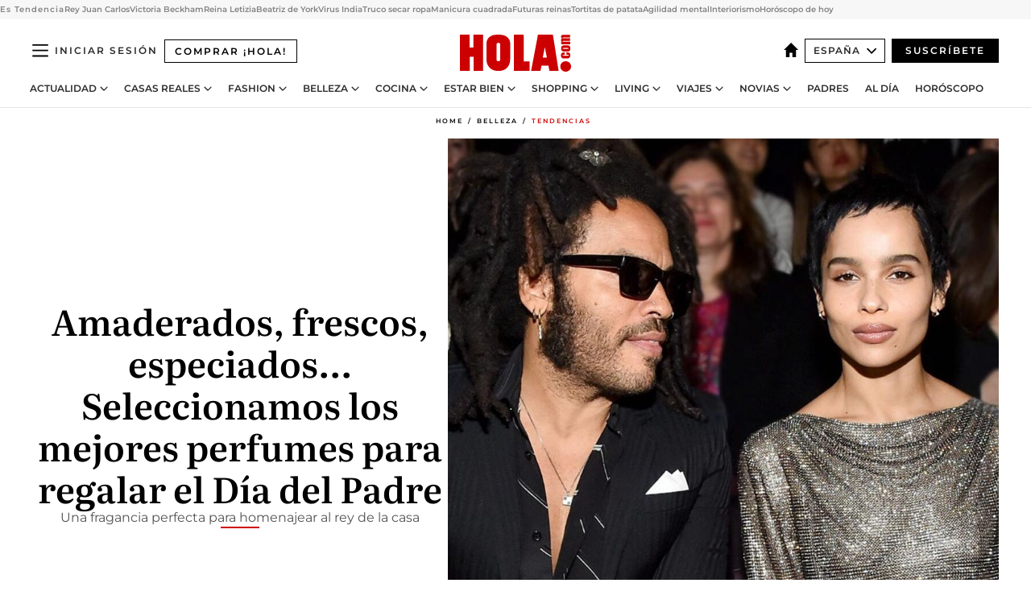

--- FILE ---
content_type: text/html; charset=utf-8
request_url: https://www.hola.com/belleza/tendencias/20230316228130/dia-del-padre-regalos-perfumes/
body_size: 39884
content:
<!DOCTYPE html><html lang="es"><head><meta charSet="utf-8" data-next-head=""/><meta name="viewport" content="width=device-width" data-next-head=""/><meta property="mrf:tags" content="ed:4" data-next-head=""/><meta property="mrf:tags" content="otherEdition:" data-next-head=""/><meta property="mrf:tags" content="documentType:story" data-next-head=""/><meta property="mrf:tags" content="publication:HOLA" data-next-head=""/><meta property="mrf:tags" content="articleLength:0" data-next-head=""/><meta property="mrf:tags" content="hasEmbedded:false" data-next-head=""/><meta property="mrf:tags" content="hasRelatedContent:false" data-next-head=""/><meta property="mrf:tags" content="hasRelatedGallery:false" data-next-head=""/><meta property="mrf:tags" content="contentAccess:free" data-next-head=""/><meta property="mrf:tags" content="articleID:652372" data-next-head=""/><meta property="mrf:tags" content="isPremium:false" data-next-head=""/><meta property="mrf:tags" content="internalLinks:0" data-next-head=""/><meta property="mrf:tags" content="externalLinks:0" data-next-head=""/><meta property="mrf:tags" content="numberImages:0" data-next-head=""/><meta property="mrf:tags" content="numberParagraphs:0" data-next-head=""/><meta property="mrf:tags" content="hasPodcast:false" data-next-head=""/><meta property="mrf:tags" content="articleType:gallery" data-next-head=""/><meta property="mrf:tags" content="contentPurpose:news" data-next-head=""/><meta property="mrf:tags" content="commercialPurpose:" data-next-head=""/><meta property="mrf:tags" content="numberAds:10" data-next-head=""/><meta property="mrf:tags" content="holaPlusOrigin:" data-next-head=""/><meta property="mrf:tags" content="hasVideo:false" data-next-head=""/><meta property="mrf:sections" content="belleza" data-next-head=""/><meta property="mrf:tags" content="sub-section:tendencias" data-next-head=""/><title data-next-head="">Los mejores perfumes para regalar el Día del Padre</title><link rel="canonical" href="https://www.hola.com/belleza/tendencias/20230316228130/dia-del-padre-regalos-perfumes/" data-next-head=""/><link rel="alternate" type="application/rss+xml" title="HOLA! RSS PRIMARY-BELLEZA feed" href="https://www.hola.com/feeds/rss/es/primary-belleza/any/50.xml" data-next-head=""/><link rel="alternate" href="https://www.hola.com/belleza/tendencias/20230316652372/dia-del-padre-regalos-perfumes/" hreflang="es" data-next-head=""/><meta name="title" content="Los mejores perfumes para regalar el Día del Padre" data-next-head=""/><meta name="description" content="Una fragancia perfecta para homenajear al rey de la casa" data-next-head=""/><meta name="robots" content="max-image-preview:large, max-snippet:-1, max-video-preview:-1" data-next-head=""/><meta name="plantilla" content="Plantilla de noticias (plantilla-noticias.html)" data-next-head=""/><meta property="og:url" content="https://www.hola.com/belleza/tendencias/20230316228130/dia-del-padre-regalos-perfumes/" data-next-head=""/><meta property="og:title" content="Amaderados, frescos, especiados... Seleccionamos los mejores perfumes para regalar el Día del Padre" data-next-head=""/><meta property="og:description" content="Una fragancia perfecta para homenajear al rey de la casa" data-next-head=""/><meta property="og:article:author" content="https://www.hola.com/autor/mariana-chacon/" data-next-head=""/><meta property="og:image" content="https://www.hola.com/horizon/landscape/22659dfa6009-perfumes-masculinos-t.jpg?im=Resize=(1200)" data-next-head=""/><meta property="og:image:height" content="675" data-next-head=""/><meta property="og:image:width" content="1200" data-next-head=""/><meta property="og:type" content="article" data-next-head=""/><meta property="lang" content="es" data-next-head=""/><meta property="article:modified_time" content="2023-03-16T14:30:21.000Z" data-next-head=""/><meta property="article:published_time" content="2023-03-16T14:28:26.000Z" data-next-head=""/><meta property="article:section" content="Tendencias" data-next-head=""/><meta property="article:tag" content="Tendencias,Perfumes,Dia Del Padre,Día del Padre" data-next-head=""/><meta property="article:publisher" content="https://www.facebook.com/revistahola" data-next-head=""/><meta property="fb:app_id" content="145634995501895" data-next-head=""/><meta property="fb:pages" content="52459726262" data-next-head=""/><meta name="dc.title" content="Los mejores perfumes para regalar el Día del Padre" data-next-head=""/><meta name="dc.date" content="2023-03-16T14:28:26.000Z" data-next-head=""/><meta name="dc.author" content="Mariana Chacón" data-next-head=""/><meta name="twitter:card" content="summary_large_image" data-next-head=""/><meta name="twitter:site" content="@hola" data-next-head=""/><meta name="twitter:title" content="Amaderados, frescos, especiados... Seleccionamos los mejores perfumes para regalar el Día del Padre" data-next-head=""/><meta name="twitter:image" content="https://www.hola.com/horizon/landscape/22659dfa6009-perfumes-masculinos-t.jpg?im=Resize=(1200)" data-next-head=""/><meta name="twitter:description" content="Una fragancia perfecta para homenajear al rey de la casa" data-next-head=""/><meta name="twitter:creator" content="@hola" data-next-head=""/><meta name="twitter:url" content="https://www.hola.com/belleza/tendencias/20230316228130/dia-del-padre-regalos-perfumes/" data-next-head=""/><meta property="og:site_name" content="¡HOLA!" data-next-head=""/><meta property="fb:admins" content="52459726262" data-next-head=""/><meta property="og:updated_time" content="2023-03-16T14:30:21.000Z" data-next-head=""/><script type="application/ld+json" data-next-head="">[{"@context":"https://schema.org","@type":"NewsArticle","mainEntityOfPage":{"@type":"WebPage","@id":"https://www.hola.com/belleza/tendencias/20230316228130/dia-del-padre-regalos-perfumes/","isAccessibleForFree":true},"headline":"Amaderados, frescos, especiados... Seleccionamos los mejores perfumes para regalar el Día del Padre","datePublished":"2023-03-16T14:28:26.000Z","dateModified":"2023-03-16T14:30:21.000Z","copyrightYear":"2023","url":"https://www.hola.com/belleza/tendencias/20230316228130/dia-del-padre-regalos-perfumes/","author":[{"@type":"Person","name":"Mariana Chacón","url":"https://www.hola.com/autor/mariana-chacon/"}],"articleSection":"Tendencias","inLanguage":"es","license":"https://www.hola.com/aviso-legal/","description":"Una fragancia perfecta para homenajear al rey de la casa","articleBody":"","keywords":["Tendencias","Perfumes","Dia Del Padre","Día del Padre"],"publisher":{"@type":"NewsMediaOrganization","name":"HOLA","@legalName":"Hola S.L","url":"https://www.hola.com/","logo":{"@type":"ImageObject","url":"https://www.hola.com/holacom.png","width":196,"height":60}},"image":[{"@type":"ImageObject","url":"https://www.hola.com/horizon/landscape/22659dfa6009-perfumes-masculinos-t.jpg","width":1920,"height":1080},{"@type":"ImageObject","url":"https://www.hola.com/horizon/square/22659dfa6009-perfumes-masculinos-t.jpg","width":1080,"height":1080}]},{"@context":"https://schema.org","@graph":[{"@type":"WebSite","@id":"https://www.hola.com/#website","url":"https://www.hola.com/","name":"HOLA"}]},{"@context":"https://schema.org","@type":"BreadcrumbList","itemListElement":[{"@type":"ListItem","position":1,"name":"HOLA","item":{"@id":"https://www.hola.com/","@type":"CollectionPage"}},{"@type":"ListItem","position":2,"name":"Belleza","item":{"@id":"https://www.hola.com/belleza/","@type":"CollectionPage"}},{"@type":"ListItem","position":3,"name":"Tendencias","item":{"@id":"https://www.hola.com/belleza/tendencias/","@type":"CollectionPage"}}]},{"@context":"https://schema.org","@type":"SiteNavigationElement","hasPart":[{"@type":"CreativeWork","name":"Actualidad","url":"https://www.hola.com/actualidad/"},{"@type":"CreativeWork","name":"Casas Reales","url":"https://www.hola.com/realeza/"},{"@type":"CreativeWork","name":"Moda","url":"https://www.hola.com/moda/"},{"@type":"CreativeWork","name":"Belleza","url":"https://www.hola.com/belleza/"},{"@type":"CreativeWork","name":"Cocina","url":"https://www.hola.com/cocina/"},{"@type":"CreativeWork","name":"Estar Bien","url":"https://www.hola.com/estar-bien/"},{"@type":"CreativeWork","name":"Shopping","url":"https://www.hola.com/seleccion/"},{"@type":"CreativeWork","name":"Living","url":"https://www.hola.com/decoracion/"},{"@type":"CreativeWork","name":"Viajes","url":"https://www.hola.com/viajes/"},{"@type":"CreativeWork","name":"Novias","url":"https://www.hola.com/novias/"},{"@type":"CreativeWork","name":"Padres","url":"https://www.hola.com/padres/"},{"@type":"CreativeWork","name":"Al día","url":"https://www.hola.com/al-dia/"},{"@type":"CreativeWork","name":"Horóscopo","url":"https://www.hola.com/horoscopo/"},{"@type":"CreativeWork","name":"Fashion","url":"https://www.hola.com/fashion/"}]}]</script><link rel="preconnect" href="https://fonts.gstatic.com"/><link rel="preconnect" href="https://securepubads.g.doubleclick.net"/><link rel="preconnect" href="https://api.permutive.com"/><link rel="preconnect" href="https://micro.rubiconproject.com"/><link rel="preconnect" href="https://cdn.jwplayer.com"/><link rel="preconnect" href="https://cdn.privacy-mgmt.com"/><link rel="preconnect" href="https://www.googletagmanager.com"/><link rel="dns-prefetch" href="https://fonts.gstatic.com"/><link rel="dns-prefetch" href="https://securepubads.g.doubleclick.net"/><link rel="dns-prefetch" href="https://api.permutive.com"/><link rel="dns-prefetch" href="https://micro.rubiconproject.com"/><link rel="dns-prefetch" href="https://cdn.jwplayer.com"/><link rel="dns-prefetch" href="https://cdn.privacy-mgmt.com"/><link rel="dns-prefetch" href="https://www.googletagmanager.com"/><link rel="dns-prefetch" href="https://ssl.p.jwpcdn.com"/><link rel="dns-prefetch" href="https://www.google-analytics.com"/><script fetchpriority="high" type="text/javascript" src="https://securepubads.g.doubleclick.net/tag/js/gpt.js" async=""></script><link rel="apple-touch-icon" type="image/png" sizes="57x57" href="/apple-touch-icon-57x57.png"/><link rel="apple-touch-icon" type="image/png" sizes="60x60" href="/apple-touch-icon-60x60.png"/><link rel="apple-touch-icon" type="image/png" sizes="72x72" href="/apple-touch-icon-72x72.png"/><link rel="apple-touch-icon" type="image/png" sizes="76x76" href="/apple-touch-icon-76x76.png"/><link rel="apple-touch-icon" type="image/png" sizes="114x114" href="/apple-touch-icon-114x114.png"/><link rel="apple-touch-icon" type="image/png" sizes="120x120" href="/apple-touch-icon-120x120.png"/><link rel="apple-touch-icon" type="image/png" sizes="144x144" href="/apple-touch-icon-144x144.png"/><link rel="apple-touch-icon" type="image/png" sizes="152x152" href="/apple-touch-icon-152x152.png"/><link rel="apple-touch-icon" type="image/png" sizes="180x180" href="/apple-touch-icon-180x180.png"/><link rel="icon" type="image/png" sizes="192x192" href="/favicon-192x192.png"/><link rel="shortcut icon" type="image/png" sizes="32x32" href="/favicon-32x32.png"/><link rel="icon" type="image/png" sizes="16x16" href="/favicon-16x16.png"/><link rel="icon" type="image/x-icon" href="/favicon.ico"/><link rel="shortcut icon" href="/favicon.ico"/><link rel="manifest" href="/manifest.webmanifest" crossorigin="use-credentials"/><link rel="mask-icon" href="/icons/safari-pinned-tab.svg" color="#cc0000"/><meta name="msapplication-TileColor" content="#cc0000"/><meta name="theme-color" content="#ffffff"/><meta name="version" content="v4.68.0"/><script id="datalayer-script" data-nscript="beforeInteractive">(function() {
						const page = {"documentType":"story","geoBucket":"geo_us_es","errorStatus":"","publication":"HOLA","subsection":"belleza/tendencias","section":"belleza","cleanURL":"https://www.hola.com/belleza/tendencias/20230316228130/dia-del-padre-regalos-perfumes/","canonicalURL":"https://www.hola.com/belleza/tendencias/20230316228130/dia-del-padre-regalos-perfumes/","ed":"4","otherEdition":[],"dataSource":"web"};
						const article = {"datePublication":"20230316","author":["Mariana Chacón"],"tags":["perfumes","dia-del-padre"],"keywords":["día del padre","perfumes"],"videoTitle":"","dateModified":"20230316","videoID":"","videoPlayer":"","videoType":"","videoStyle":"","descriptionURL":"Una fragancia perfecta para homenajear al rey de la casa","contentClassification":"","clientName":"","articleLength":0,"articleTitle":"Los mejores perfumes para regalar el Día del Padre","articleHeadline":"Amaderados, frescos, especiados... Seleccionamos los mejores perfumes para regalar el Día del Padre","articleSubtitle":"Una fragancia perfecta para homenajear al rey de la casa","articleID":652372,"externalLinks":0,"numberImages":0,"numberParagraphs":0,"hasVideo":false,"hasEmbedded":false,"internalLinks":0,"hasPodcast":false,"contentPurpose":"news","articleType":"gallery","isAffiliate":false,"isBranded":false,"isTenancy":false,"isPremium":false,"isOneColumn":false,"contentAccess":"free","holaPlusOrigin":"","hasRelatedContent":false,"hasRelatedGallery":false,"commercialPurpose":[],"campaign":[],"sourceClonedArticle":"","numberAds":10,"primaryImageStyle":"rightAligned11","contentCreation":[],"recirculationBlockType":["link-list","related-news","outbrain","latest-news","article-body-branded"],"recirculationBlockNumber":5};
						window.dataLayer = window.dataLayer || [];
						if (page) window.dataLayer.push(page);
						if (article) window.dataLayer.push(article);
					})();</script><script id="prebid-create" data-nscript="beforeInteractive">
			window.pbjs = window.pbjs || {};
			window.pbjs.que = window.pbjs.que || [];
		</script><script id="gpt-create" data-nscript="beforeInteractive">
			window.dataLayer = window.dataLayer || [];
			window.googletag = window.googletag || {cmd: []};
			window.adConfig = window.adConfig || {};
			window.adConfig.ads = window.adConfig.ads || [];
			window.adConfig.sraIds = window.adConfig.sraIds || [];
			window.adConfig.sraScrollIds = window.adConfig.sraScrollIds || [];
			window.mappings = window.mappings || {};
			window.pageLevelTargeting = window.pageLevelTargeting || false;
		</script><script id="marfil-create" data-nscript="beforeInteractive">(function(){console.log('TEST CARGANDO SCRIPT GENERAL EN DOC');"use strict";function e(e){var t=!(arguments.length>1&&void 0!==arguments[1])||arguments[1],c=document.createElement("script");c.src=e,t?c.type="module":(c.async=!0,c.type="text/javascript",c.setAttribute("nomodule",""));var n=document.getElementsByTagName("script")[0];n.parentNode.insertBefore(c,n)}!function(t,c){!function(t,c,n){var a,o,r;n.accountId=c,null!==(a=t.marfeel)&&void 0!==a||(t.marfeel={}),null!==(o=(r=t.marfeel).cmd)&&void 0!==o||(r.cmd=[]),t.marfeel.config=n;var i="https://sdk.mrf.io/statics";e("".concat(i,"/marfeel-sdk.js?id=").concat(c),!0),e("".concat(i,"/marfeel-sdk.es5.js?id=").concat(c),!1)}(t,c,arguments.length>2&&void 0!==arguments[2]?arguments[2]:{})}(window,7386,{} /* Config */)})();
		</script><link rel="preload" href="/_next/static/css/d971eef9ced92798.css" as="style"/><link rel="stylesheet" href="/_next/static/css/d971eef9ced92798.css" data-n-g=""/><link rel="preload" href="/_next/static/css/7829afaba236848f.css" as="style"/><link rel="stylesheet" href="/_next/static/css/7829afaba236848f.css" data-n-p=""/><link rel="preload" href="/_next/static/css/afe6d837ce3c2cbc.css" as="style"/><link rel="stylesheet" href="/_next/static/css/afe6d837ce3c2cbc.css" data-n-p=""/><noscript data-n-css=""></noscript><script defer="" nomodule="" src="/_next/static/chunks/polyfills-42372ed130431b0a.js"></script><script src="//applets.ebxcdn.com/ebx.js" async="" id="ebx" defer="" data-nscript="beforeInteractive"></script><script defer="" src="/_next/static/chunks/6753.f6e000e864a08c7f.js"></script><script defer="" src="/_next/static/chunks/5307.60d8733009aa532b.js"></script><script defer="" src="/_next/static/chunks/3345.335516c2a005971b.js"></script><script defer="" src="/_next/static/chunks/8325.568c0086bafda9e7.js"></script><script defer="" src="/_next/static/chunks/1052.d9c0a6984f5d98de.js"></script><script defer="" src="/_next/static/chunks/36.8678ed23b899c02e.js"></script><script defer="" src="/_next/static/chunks/6876.b149e8baa2b41b0a.js"></script><script defer="" src="/_next/static/chunks/819.9bd4b9b211a0911f.js"></script><script defer="" src="/_next/static/chunks/6237.ea3db714c9e0ba12.js"></script><script defer="" src="/_next/static/chunks/7116.968a8cc780b318f6.js"></script><script defer="" src="/_next/static/chunks/8857.403a14723e3b6d74.js"></script><script defer="" src="/_next/static/chunks/6510.b27b37e3889fe4ef.js"></script><script defer="" src="/_next/static/chunks/408.e4e5e2aa06c6a89a.js"></script><script defer="" src="/_next/static/chunks/6630.62658e7af834bed7.js"></script><script defer="" src="/_next/static/chunks/633.77ff3e3d80179a4c.js"></script><script src="/_next/static/chunks/webpack-397c7498ae716110.js" defer=""></script><script src="/_next/static/chunks/framework-87f4787c369d4fa9.js" defer=""></script><script src="/_next/static/chunks/main-ff4f9e304ce34cd7.js" defer=""></script><script src="/_next/static/chunks/pages/_app-b6ee0b08dcf9a35d.js" defer=""></script><script src="/_next/static/chunks/1609-4252f898d0831c6c.js" defer=""></script><script src="/_next/static/chunks/8435-fca3790ce7581c2f.js" defer=""></script><script src="/_next/static/chunks/3417-39d15748a5c8b4c8.js" defer=""></script><script src="/_next/static/chunks/pages/article/%5B...path%5D-1a70cafd1ec67612.js" defer=""></script><script src="/_next/static/jZRiWzcr4X-Hk9UD2s3Pj/_buildManifest.js" defer=""></script><script src="/_next/static/jZRiWzcr4X-Hk9UD2s3Pj/_ssgManifest.js" defer=""></script></head><body><div id="__next"><a class="skLi-8370a0" href="#hm-main">Ir al contenido principal</a><a class="skLi-8370a0" href="#hm-footer">Ir al pie de página</a><div><!-- Comscore Identifier: comscorekw=fashion --></div> <!-- --> <aside class="ho-liLi-842356 ho-liLi-s-14970ef  ho-theme" data-no-swipe="true"><div class="ho-liLiTiWr-2093889"><span class="ho-liLiTi-1356abd">Es Tendencia</span></div><div class="ho-liLiCoWr-23105c6"><ul><li><a class="ho-liLiLi-12407d5 ho-link" href="https://www.hola.com/realeza/casa_espanola/20260127880200/rey-juan-carlos-abu-dabi-salud/">Rey Juan Carlos</a></li><li><a class="ho-liLiLi-12407d5 ho-link" href="https://www.hola.com/actualidad/20260127880286/victoria-beckham-nombrada-caballero-de-la-orden-nacional-de-las-artes-y-las-letras/">Victoria Beckham</a></li><li><a class="ho-liLiLi-12407d5 ho-link" href="https://www.hola.com/realeza/20260127880310/la-reina-letizia-muestra-su-lado-mas-natural-al-protagonizar-esta-simpatica-anecdota/">Reina Letizia</a></li><li><a class="ho-liLiLi-12407d5 ho-link" href="https://www.hola.com/realeza/casa_inglesa/20260127880295/beatriz-york-reaparece-principe-andres-ultimo-apoyo/">Beatriz de York</a></li><li><a class="ho-liLiLi-12407d5 ho-link" href="https://www.hola.comhola.com/al-dia/20260127880258/virus-nipah-que-es-sintomas-y-advertencias-oms/">Virus India</a></li><li><a class="ho-liLiLi-12407d5 ho-link" href="https://www.hola.com/seleccion/20260126879436/no-secadora-truco-secar-ropa-en-invierno-menos-tiempo/">Truco secar ropa</a></li><li><a class="ho-liLiLi-12407d5 ho-link" href="https://www.hola.com/belleza/20260127879657/unas-cuadradas-manicura-elegante-invierno/">Manicura cuadrada</a></li><li><a class="ho-liLiLi-12407d5 ho-link" href="https://www.hola.com/moda/20260127878602/futuras-reinas-europa-looks-estilo/">Futuras reinas</a></li><li><a class="ho-liLiLi-12407d5 ho-link" href="https://www.hola.com/cocina/recetas/20260127879995/tattie-scones-tortitas-pure-patatas-escocia-receta/">Tortitas de patata</a></li><li><a class="ho-liLiLi-12407d5 ho-link" href="https://www.hola.com/estar-bien/20260127879980/ingrediente-cerebro-necesita-agilidad-mental-menos-estres/">Agilidad mental</a></li><li><a class="ho-liLiLi-12407d5 ho-link" href="https://www.hola.com/decoracion/20260127879414/piezas-que-sobreviven-a-modas-segun-lidia-molina/">Interiorismo</a></li><li><a class="ho-liLiLi-12407d5 ho-link" href="https://www.hola.com/horoscopo/20260127878641/horoscopo-de-hoy-martes-27-de-enero/">Horóscopo de hoy</a></li></ul></div></aside><div class="glide-header ho-heWr-13544c1"><header class=" ho-theme ho-header ho-ce-84215c" id="hm-header" data-no-swipe="true"><div class="ho-heMaRoWr-20558d9 hm-container"><div class="ho-heToBa-12016a3"><button type="button" class="ho-heHaTo-215244d ho-theme ho-button ho-bu-i-1138ea0" aria-label="Abrir menú" aria-expanded="false" title="Abrir menú"><svg viewBox="0 0 16 13" xmlns="http://www.w3.org/2000/svg" aria-hidden="true" class="hm-icon"><path d="M16 1.5H0V0h16zM16 7H0V5.5h16zm0 5.5H0V11h16z" fill="currentColor" fill-rule="evenodd"></path></svg></button><a class="ho-heMaLi-1827ab2 ho-link" href="https://suscripciones.hola.com/">Comprar ¡HOLA!</a><div class="ho-heLoCo-194933f"><a aria-label="HOLA.com" class="ho-loLi-8311c6 ho-link" href="https://www.hola.com/"><svg viewBox="0 0 242 81" fill="none" xmlns="http://www.w3.org/2000/svg" aria-hidden="true" class="ho-loIc-826c03 hm-icon"><path d="M230.277 58.186c6.478 0 11.723 5.128 11.723 11.407C242 75.87 236.755 81 230.277 81c-6.479 0-11.723-5.129-11.723-11.407 0-6.279 5.244-11.407 11.723-11.407zM106.522 9.506c2.116 2.697 3.041 7.295 3.041 11.76l-.176 34.267c-.353 8.931-5.509 18.57-13.706 21.576-8.198 3.758-20.979 3.05-28.118-2.299-6.215-4.642-9.432-11.23-9.784-18.747V17.907c.528-5.35 3.393-11.23 8.02-13.75C69.194 2.033 72.896.574 76.819.396c8.55-.883 23.49-1.06 29.704 9.109zm-19.92 9.418c-1.234-1.062-3.041-1.238-4.452-.708-1.41.53-2.291 1.769-2.468 3.228v33.558c.177 1.415 1.234 2.697 2.689 3.05 1.058.355 2.292.178 3.217 0 1.058-.706 2.116-1.237 2.116-3.227V21.621c-.045-1.415-.573-1.946-1.102-2.697zM202.203.044c.529.177 12.605 79.01 12.605 79.409h-19.921l-2.116-11.761h-15.116l-2.292 11.76h-20.449S170.03.222 169.854.044c-.22.177 32.349 0 32.349 0zM189.378 50.36s-4.451-22.638-4.451-22.815c0 0 0-.353-4.628 22.815h9.079zm-50.507 8.356h12.825v20.692h-34.332V.044h21.331c.176 0 .176 58.849.176 58.672zM21.155 28.386h8.373V0H50.33v79.408H29.705V48.37H21.33v31.038H0V.044h21.155v28.341zm206.654 10.522v5.527h-2.336c-.705 0-1.234 0-1.587.177-.352.177-.352.354-.352.707 0 .354.176.53.352.708.177.177.706.177 1.587.177h9.255c.705 0 1.234-.177 1.587-.354.352-.177.529-.354.529-.708a.974.974 0 00-.529-.884c-.353-.177-1.058-.177-1.939-.177h-2.292v-5.35c1.586 0 2.688 0 3.57.177.705.177 1.586.354 2.291 1.061.882.531 1.411 1.238 1.763 2.123.353.884.529 1.945.529 3.404 0 1.592-.352 3.05-.881 3.935-.529 1.061-1.411 1.592-2.468 2.123-1.058.353-2.468.53-4.452.53h-5.509c-1.586 0-2.864-.177-3.746-.53-.881-.354-1.586-1.062-2.292-2.123-.705-1.06-1.057-2.476-1.057-3.935 0-1.592.352-2.874 1.057-3.935.706-1.061 1.411-1.768 2.469-2.122 1.234-.354 2.644-.53 4.451-.53zm-.529-15.519h4.804c1.763 0 3.041 0 3.922.177.882.177 1.587.53 2.292 1.061.705.53 1.234 1.238 1.587 2.122.352.885.528 1.946.528 3.228 0 1.238-.176 2.476-.352 3.405-.353.884-.705 1.591-1.234 2.122-.529.53-1.234.884-2.116 1.061-.881.177-2.115.354-3.746.354h-4.98c-1.763 0-3.217-.177-4.275-.53-1.058-.355-1.763-1.062-2.468-2.123-.529-1.061-.881-2.3-.881-3.935 0-1.238.176-2.476.528-3.405a4.594 4.594 0 011.587-2.122c.705-.53 1.234-.884 1.939-1.061.529-.177 1.587-.354 2.865-.354zm-1.454 5.88c-1.058 0-1.587 0-1.94.178-.176.176-.352.353-.352.707s.176.53.352.707c.177.177.882.177 1.94.177h8.726c.881 0 1.586 0 1.763-.177.352-.177.352-.353.352-.707s-.176-.53-.352-.707c-.177-.177-.882-.177-1.587-.177h-8.902zm-5.333-13.882l1.763.176c-.705-.53-1.234-1.06-1.587-1.591-.352-.708-.529-1.415-.529-2.123 0-1.591.705-2.874 2.116-3.758-.705-.53-1.234-1.061-1.587-1.592-.352-.707-.529-1.238-.529-2.122 0-1.06.177-1.768.705-2.476.529-.707 1.058-1.06 1.763-1.238.705-.177 1.763-.354 3.394-.354h13.883v5.704H227.28c-1.587 0-2.688 0-3.041.177-.353.177-.529.354-.529.707 0 .354.176.708.529.885.353.177 1.41.177 3.041.177h12.605v5.703h-12.252c-1.94 0-3.041 0-3.394.177-.353.177-.529.354-.529.707 0 .177.176.531.353.708.176.177.352.354.705.354h15.293v5.703h-19.392v-5.88h-.176v-.044z" fill="currentColor"></path></svg><span class="sr-only">Los mejores perfumes para regalar el Día del Padre</span></a></div><div class="ho-heEdSw-2174946 -header ho-theme ho-edSw-1589d3b -no-label" id="edition-switcher"><a aria-label="España" class="ho-link" href="https://www.hola.com/"><svg width="18" height="18" viewBox="0 0 18 18" fill="none" xmlns="http://www.w3.org/2000/svg" aria-hidden="true" class="ho-edSwHoIc-2375ca4 hm-icon"><path d="M9 0L0 9h2.695v9h4.587v-5.386h3.46V18h4.567V9H18L9 0z" fill="currentColor"></path></svg></a><button type="button" class="ho-edSwBu-2225aeb ho-theme ho-button ho-bu-i-1138ea0" aria-label="Abrir Ediciones" aria-expanded="false" aria-controls="edition-switcher-list-España-desktop" title="Abrir Ediciones" on="tap:edition-switcher.toggleClass(class=&#x27;editionOpen&#x27;)">España<svg width="140" height="90" viewBox="0 0 14 9" fill="none" xmlns="http://www.w3.org/2000/svg" aria-hidden="true" class="ho-edSwIc-1982557 hm-icon"><path fill-rule="evenodd" clip-rule="evenodd" d="M7.8 8.43a1 1 0 01-1.415 0L.57 2.615A1 1 0 011.985 1.2l5.107 5.108L12.2 1.2a1 1 0 111.415 1.415L7.8 8.43z" fill="currentColor"></path></svg></button><ul class="ho-edSwLi-2001c71" id="edition-switcher-list-España-desktop" aria-hidden="true"><li><a class="ho-edSwLi-1987a78 ho-link" href="https://www.hola.com/us-es/" tabindex="-1">Americas</a></li><li><a class="ho-edSwLi-1987a78 ho-link" href="https://www.hola.com/us/" tabindex="-1">USA</a></li><li><a class="ho-edSwLi-1987a78 ho-link" href="https://www.hola.com/mexico/" tabindex="-1">México</a></li></ul></div><div class="login-header ho-loCo-146800c"><a aria-label="Iniciar sesión" class="ho-loLi-935396 ho-link" href="" rel="nofollow"><span class="ho-loLiTe-1356d2a">Iniciar sesión</span></a></div><div class="ho-suCl-1819162"><a class="-button ho-link" href="https://suscribete.hola.com/">Suscríbete</a></div></div><div class="ho-heNaCo-18413da"><nav class="ho-heNa-165781b" aria-label="Primary Header Navigation" id="header-navigation-primary"><ul class="ho-naLi-148407d"><li class="ho-naIt-1471b6f"><div class="ho-naWr-1809e3b" id="header-navigation-primary-link-ey9R79cKtQ"><a class="ho-naLa-1552e12 ho-naLi-147079d ho-link" href="https://www.hola.com/actualidad/">Actualidad</a><button type="button" class="ho-naSuBu-2443568 ho-theme ho-button ho-bu-i-1138ea0" aria-label="Abrir Actualidad Submenu" aria-expanded="false" aria-controls="sub-menu-ey9R79cKtQ-primary" on="tap:sub-menu-ey9R79cKtQ-primary.toggleClass(class=&#x27;navigationWrapperOpen&#x27;)"><svg width="140" height="90" viewBox="0 0 14 9" fill="none" xmlns="http://www.w3.org/2000/svg" aria-hidden="true" class="ho-naSuIc-2200d8b hm-icon"><path fill-rule="evenodd" clip-rule="evenodd" d="M7.8 8.43a1 1 0 01-1.415 0L.57 2.615A1 1 0 011.985 1.2l5.107 5.108L12.2 1.2a1 1 0 111.415 1.415L7.8 8.43z" fill="currentColor"></path></svg></button><ul class="ho-naSu-1807e6f" aria-hidden="true" id="sub-menu-ey9R79cKtQ-primary"><li class="ho-naSuIt-2206ba3"><a class="ho-suLi-116577e ho-link" href="https://www.hola.com/tags/television/" tabindex="-1">Televisión</a></li><li class="ho-naSuIt-2206ba3"><a class="ho-suLi-116577e ho-link" href="https://www.hola.com/biografias/" tabindex="-1">Biografías</a></li><li class="ho-naSuIt-2206ba3"><a class="ho-suLi-116577e ho-link" href="https://www.hola.com/tv/" tabindex="-1">¡HOLA! Play</a></li></ul></div></li><li class="ho-naIt-1471b6f"><div class="ho-naWr-1809e3b" id="header-navigation-primary-link-et0qculsiz"><a class="ho-naLa-1552e12 ho-naLi-147079d ho-link" href="https://www.hola.com/realeza/">Casas Reales</a><button type="button" class="ho-naSuBu-2443568 ho-theme ho-button ho-bu-i-1138ea0" aria-label="Abrir Casas Reales Submenu" aria-expanded="false" aria-controls="sub-menu-et0qculsiz-primary" on="tap:sub-menu-et0qculsiz-primary.toggleClass(class=&#x27;navigationWrapperOpen&#x27;)"><svg width="140" height="90" viewBox="0 0 14 9" fill="none" xmlns="http://www.w3.org/2000/svg" aria-hidden="true" class="ho-naSuIc-2200d8b hm-icon"><path fill-rule="evenodd" clip-rule="evenodd" d="M7.8 8.43a1 1 0 01-1.415 0L.57 2.615A1 1 0 011.985 1.2l5.107 5.108L12.2 1.2a1 1 0 111.415 1.415L7.8 8.43z" fill="currentColor"></path></svg></button><ul class="ho-naSu-1807e6f" aria-hidden="true" id="sub-menu-et0qculsiz-primary"><li class="ho-naSuIt-2206ba3"><a class="ho-suLi-116577e ho-link" href="https://www.hola.com/realeza/casa_espanola/" tabindex="-1">España</a></li><li class="ho-naSuIt-2206ba3"><a class="ho-suLi-116577e ho-link" href="https://www.hola.com/realeza/casa_inglesa/" tabindex="-1">Reino Unido</a></li><li class="ho-naSuIt-2206ba3"><a class="ho-suLi-116577e ho-link" href="https://www.hola.com/realeza/casa_holanda/" tabindex="-1">Holanda</a></li><li class="ho-naSuIt-2206ba3"><a class="ho-suLi-116577e ho-link" href="https://www.hola.com/realeza/casa_monaco/" tabindex="-1">Mónaco</a></li><li class="ho-naSuIt-2206ba3"><a class="ho-suLi-116577e ho-link" href="https://www.hola.com/realeza/casa_noruega/" tabindex="-1">Noruega</a></li><li class="ho-naSuIt-2206ba3"><a class="ho-suLi-116577e ho-link" href="https://www.hola.com/realeza/casa_suecia/" tabindex="-1">Suecia</a></li><li class="ho-naSuIt-2206ba3"><a class="ho-suLi-116577e ho-link" href="https://www.hola.com/realeza/casa_danesa/" tabindex="-1">Dinamarca</a></li><li class="ho-naSuIt-2206ba3"><a class="ho-suLi-116577e ho-link" href="https://www.hola.com/realeza/casa_belga/" tabindex="-1">Bélgica</a></li><li class="ho-naSuIt-2206ba3"><a class="ho-suLi-116577e ho-link" href="https://www.hola.com/realeza/casa_luxemburgo/" tabindex="-1">Luxemburgo</a></li><li class="ho-naSuIt-2206ba3"><a class="ho-suLi-116577e ho-link" href="https://www.hola.com/realeza/casa_liechtenstein/" tabindex="-1">Liechtenstein</a></li></ul></div></li><li class="ho-naIt-1471b6f"><div class="ho-naWr-1809e3b" id="header-navigation-primary-link-eHUdQs-AiO"><a class="ho-naLa-1552e12 ho-naLi-147079d ho-link" href="https://www.hola.com/moda/">Fashion</a><button type="button" class="ho-naSuBu-2443568 ho-theme ho-button ho-bu-i-1138ea0" aria-label="Abrir Fashion Submenu" aria-expanded="false" aria-controls="sub-menu-eHUdQs-AiO-primary" on="tap:sub-menu-eHUdQs-AiO-primary.toggleClass(class=&#x27;navigationWrapperOpen&#x27;)"><svg width="140" height="90" viewBox="0 0 14 9" fill="none" xmlns="http://www.w3.org/2000/svg" aria-hidden="true" class="ho-naSuIc-2200d8b hm-icon"><path fill-rule="evenodd" clip-rule="evenodd" d="M7.8 8.43a1 1 0 01-1.415 0L.57 2.615A1 1 0 011.985 1.2l5.107 5.108L12.2 1.2a1 1 0 111.415 1.415L7.8 8.43z" fill="currentColor"></path></svg></button><ul class="ho-naSu-1807e6f" aria-hidden="true" id="sub-menu-eHUdQs-AiO-primary"><li class="ho-naSuIt-2206ba3"><a class="ho-suLi-116577e ho-link" href="https://www.hola.com/moda/actualidad/" tabindex="-1">Noticias</a></li><li class="ho-naSuIt-2206ba3"><a class="ho-suLi-116577e ho-link" href="https://www.hola.com/moda/tendencias/" tabindex="-1">Tendencias</a></li><li class="ho-naSuIt-2206ba3"><a class="ho-suLi-116577e ho-link" href="https://www.hola.com/moda/disenyadores/" tabindex="-1">Diseñadores</a></li></ul></div></li><li class="ho-naIt-1471b6f"><div class="ho-naWr-1809e3b" id="header-navigation-primary-link-e1uuEsoFeC"><a class="ho-naLa-1552e12 ho-naLi-147079d ho-link" href="https://www.hola.com/belleza/">Belleza</a><button type="button" class="ho-naSuBu-2443568 ho-theme ho-button ho-bu-i-1138ea0" aria-label="Abrir Belleza Submenu" aria-expanded="false" aria-controls="sub-menu-e1uuEsoFeC-primary" on="tap:sub-menu-e1uuEsoFeC-primary.toggleClass(class=&#x27;navigationWrapperOpen&#x27;)"><svg width="140" height="90" viewBox="0 0 14 9" fill="none" xmlns="http://www.w3.org/2000/svg" aria-hidden="true" class="ho-naSuIc-2200d8b hm-icon"><path fill-rule="evenodd" clip-rule="evenodd" d="M7.8 8.43a1 1 0 01-1.415 0L.57 2.615A1 1 0 011.985 1.2l5.107 5.108L12.2 1.2a1 1 0 111.415 1.415L7.8 8.43z" fill="currentColor"></path></svg></button><ul class="ho-naSu-1807e6f" aria-hidden="true" id="sub-menu-e1uuEsoFeC-primary"><li class="ho-naSuIt-2206ba3"><a class="ho-suLi-116577e ho-link" href="https://www.hola.com/belleza/tendencias/" tabindex="-1">Tendencias</a></li><li class="ho-naSuIt-2206ba3"><a class="ho-suLi-116577e ho-link" href="https://www.hola.com/belleza/caraycuerpo/" tabindex="-1">Cara y cuerpo</a></li><li class="ho-naSuIt-2206ba3"><a class="ho-suLi-116577e ho-link" href="https://www.hola.com/tags/peinados/" tabindex="-1">Peinados</a></li><li class="ho-naSuIt-2206ba3"><a class="ho-suLi-116577e ho-link" href="https://www.hola.com/tags/perder-peso/" tabindex="-1">Perder peso</a></li><li class="ho-naSuIt-2206ba3"><a class="ho-suLi-116577e ho-link" href="https://www.hola.com/tags/en-forma/" tabindex="-1">En forma</a></li><li class="ho-naSuIt-2206ba3"><a class="ho-suLi-116577e ho-link" href="https://www.hola.com/hubs/hola-beauty-addict/" tabindex="-1">¡HOLA! Beauty Addict</a></li></ul></div></li><li class="ho-naIt-1471b6f"><div class="ho-naWr-1809e3b" id="header-navigation-primary-link-ebyep_jFba"><a class="ho-naLa-1552e12 ho-naLi-147079d ho-link" href="https://www.hola.com/cocina/">Cocina</a><button type="button" class="ho-naSuBu-2443568 ho-theme ho-button ho-bu-i-1138ea0" aria-label="Abrir Cocina Submenu" aria-expanded="false" aria-controls="sub-menu-ebyep_jFba-primary" on="tap:sub-menu-ebyep_jFba-primary.toggleClass(class=&#x27;navigationWrapperOpen&#x27;)"><svg width="140" height="90" viewBox="0 0 14 9" fill="none" xmlns="http://www.w3.org/2000/svg" aria-hidden="true" class="ho-naSuIc-2200d8b hm-icon"><path fill-rule="evenodd" clip-rule="evenodd" d="M7.8 8.43a1 1 0 01-1.415 0L.57 2.615A1 1 0 011.985 1.2l5.107 5.108L12.2 1.2a1 1 0 111.415 1.415L7.8 8.43z" fill="currentColor"></path></svg></button><ul class="ho-naSu-1807e6f" aria-hidden="true" id="sub-menu-ebyep_jFba-primary"><li class="ho-naSuIt-2206ba3"><a class="ho-suLi-116577e ho-link" href="https://www.hola.com/cocina/recetas/" tabindex="-1">Recetas</a></li><li class="ho-naSuIt-2206ba3"><a class="ho-suLi-116577e ho-link" href="https://www.hola.com/cocina/noticias/" tabindex="-1">Noticias</a></li><li class="ho-naSuIt-2206ba3"><a class="ho-suLi-116577e ho-link" href="https://www.hola.com/cocina/tecnicas-de-cocina/" tabindex="-1">Técnicas de cocina</a></li></ul></div></li><li class="ho-naIt-1471b6f"><div class="ho-naWr-1809e3b" id="header-navigation-primary-link-emEY-iK6K5"><a class="ho-naLa-1552e12 ho-naLi-147079d ho-link" href="https://www.hola.com/estar-bien/">Estar bien</a><button type="button" class="ho-naSuBu-2443568 ho-theme ho-button ho-bu-i-1138ea0" aria-label="Abrir Estar bien Submenu" aria-expanded="false" aria-controls="sub-menu-emEY-iK6K5-primary" on="tap:sub-menu-emEY-iK6K5-primary.toggleClass(class=&#x27;navigationWrapperOpen&#x27;)"><svg width="140" height="90" viewBox="0 0 14 9" fill="none" xmlns="http://www.w3.org/2000/svg" aria-hidden="true" class="ho-naSuIc-2200d8b hm-icon"><path fill-rule="evenodd" clip-rule="evenodd" d="M7.8 8.43a1 1 0 01-1.415 0L.57 2.615A1 1 0 011.985 1.2l5.107 5.108L12.2 1.2a1 1 0 111.415 1.415L7.8 8.43z" fill="currentColor"></path></svg></button><ul class="ho-naSu-1807e6f" aria-hidden="true" id="sub-menu-emEY-iK6K5-primary"><li class="ho-naSuIt-2206ba3"><a class="ho-suLi-116577e ho-link" href="https://www.hola.com/tags/dieta-saludable/" tabindex="-1">Dieta saludable</a></li><li class="ho-naSuIt-2206ba3"><a class="ho-suLi-116577e ho-link" href="https://www.hola.com/tags/bienestar/" tabindex="-1">Bienestar</a></li><li class="ho-naSuIt-2206ba3"><a class="ho-suLi-116577e ho-link" href="https://www.hola.com/tags/medio-ambiente/" tabindex="-1">Medio ambiente</a></li><li class="ho-naSuIt-2206ba3"><a class="ho-suLi-116577e ho-link" href="https://www.hola.com/tags/psicologia/" tabindex="-1">Psicología</a></li><li class="ho-naSuIt-2206ba3"><a class="ho-suLi-116577e ho-link" href="https://www.hola.com/tags/coaching/" tabindex="-1">Coaching</a></li><li class="ho-naSuIt-2206ba3"><a class="ho-suLi-116577e ho-link" href="https://www.hola.com/tags/vida-sana/" tabindex="-1">Vida sana</a></li><li class="ho-naSuIt-2206ba3"><a class="ho-suLi-116577e ho-link" href="https://www.hola.com/tags/enfermedades/" tabindex="-1">Enfermedades</a></li><li class="ho-naSuIt-2206ba3"><a class="ho-suLi-116577e ho-link" href="https://www.hola.com/tags/mascotas/ " tabindex="-1">Mascotas</a></li></ul></div></li><li class="ho-naIt-1471b6f"><div class="ho-naWr-1809e3b" id="header-navigation-primary-link-e5hKUnglTa"><a class="ho-naLa-1552e12 ho-naLi-147079d ho-link" href="https://www.hola.com/seleccion/">Shopping</a><button type="button" class="ho-naSuBu-2443568 ho-theme ho-button ho-bu-i-1138ea0" aria-label="Abrir Shopping Submenu" aria-expanded="false" aria-controls="sub-menu-e5hKUnglTa-primary" on="tap:sub-menu-e5hKUnglTa-primary.toggleClass(class=&#x27;navigationWrapperOpen&#x27;)"><svg width="140" height="90" viewBox="0 0 14 9" fill="none" xmlns="http://www.w3.org/2000/svg" aria-hidden="true" class="ho-naSuIc-2200d8b hm-icon"><path fill-rule="evenodd" clip-rule="evenodd" d="M7.8 8.43a1 1 0 01-1.415 0L.57 2.615A1 1 0 011.985 1.2l5.107 5.108L12.2 1.2a1 1 0 111.415 1.415L7.8 8.43z" fill="currentColor"></path></svg></button><ul class="ho-naSu-1807e6f" aria-hidden="true" id="sub-menu-e5hKUnglTa-primary"><li class="ho-naSuIt-2206ba3"><a class="ho-suLi-116577e ho-link" href="https://www.hola.com/seleccion/belleza/" tabindex="-1">Belleza</a></li><li class="ho-naSuIt-2206ba3"><a class="ho-suLi-116577e ho-link" href="https://www.hola.com/seleccion/moda/" tabindex="-1">Moda</a></li><li class="ho-naSuIt-2206ba3"><a class="ho-suLi-116577e ho-link" href="https://www.hola.com/seleccion/casa/" tabindex="-1">Casa</a></li><li class="ho-naSuIt-2206ba3"><a class="ho-suLi-116577e ho-link" href="https://www.hola.com/seleccion/bienestar/" tabindex="-1">Bienestar</a></li><li class="ho-naSuIt-2206ba3"><a class="ho-suLi-116577e ho-link" href="https://www.hola.com/seleccion/tecnologia/" tabindex="-1">Tecnología</a></li><li class="ho-naSuIt-2206ba3"><a class="ho-suLi-116577e ho-link" href="https://www.hola.com/seleccion/libros/" tabindex="-1">Libros</a></li><li class="ho-naSuIt-2206ba3"><a class="ho-suLi-116577e ho-link" href="https://www.hola.com/seleccion/deporte/" tabindex="-1">Deporte</a></li><li class="ho-naSuIt-2206ba3"><a class="ho-suLi-116577e ho-link" href="https://www.hola.com/seleccion/ninos/" tabindex="-1">Niños</a></li><li class="ho-naSuIt-2206ba3"><a class="ho-suLi-116577e ho-link" href="https://www.hola.com/seleccion/mascotas/" tabindex="-1">Mascotas</a></li><li class="ho-naSuIt-2206ba3"><a class="ho-suLi-116577e ho-link" href="https://www.hola.com/seleccion/regalos/" tabindex="-1">Regalos</a></li><li class="ho-naSuIt-2206ba3"><a class="ho-suLi-116577e ho-link" href="https://www.hola.com/seleccion/ocio/" tabindex="-1">Ocio</a></li></ul></div></li><li class="ho-naIt-1471b6f"><div class="ho-naWr-1809e3b" id="header-navigation-primary-link-eTJumvxvZ2"><a class="ho-naLa-1552e12 ho-naLi-147079d ho-link" href="https://www.hola.com/decoracion/">Living</a><button type="button" class="ho-naSuBu-2443568 ho-theme ho-button ho-bu-i-1138ea0" aria-label="Abrir Living Submenu" aria-expanded="false" aria-controls="sub-menu-eTJumvxvZ2-primary" on="tap:sub-menu-eTJumvxvZ2-primary.toggleClass(class=&#x27;navigationWrapperOpen&#x27;)"><svg width="140" height="90" viewBox="0 0 14 9" fill="none" xmlns="http://www.w3.org/2000/svg" aria-hidden="true" class="ho-naSuIc-2200d8b hm-icon"><path fill-rule="evenodd" clip-rule="evenodd" d="M7.8 8.43a1 1 0 01-1.415 0L.57 2.615A1 1 0 011.985 1.2l5.107 5.108L12.2 1.2a1 1 0 111.415 1.415L7.8 8.43z" fill="currentColor"></path></svg></button><ul class="ho-naSu-1807e6f" aria-hidden="true" id="sub-menu-eTJumvxvZ2-primary"><li class="ho-naSuIt-2206ba3"><a class="ho-suLi-116577e ho-link" href="https://www.hola.com/tags/tendencias-decoracion/" tabindex="-1">Tendencias</a></li><li class="ho-naSuIt-2206ba3"><a class="ho-suLi-116577e ho-link" href="https://www.hola.com/tags/casas/" tabindex="-1">Casas</a></li><li class="ho-naSuIt-2206ba3"><a class="ho-suLi-116577e ho-link" href="https://www.hola.com/tags/plantas/" tabindex="-1">Plantas</a></li></ul></div></li><li class="ho-naIt-1471b6f"><div class="ho-naWr-1809e3b" id="header-navigation-primary-link-epgoloeb3s"><a class="ho-naLa-1552e12 ho-naLi-147079d ho-link" href="https://www.hola.com/viajes/">Viajes</a><button type="button" class="ho-naSuBu-2443568 ho-theme ho-button ho-bu-i-1138ea0" aria-label="Abrir Viajes Submenu" aria-expanded="false" aria-controls="sub-menu-epgoloeb3s-primary" on="tap:sub-menu-epgoloeb3s-primary.toggleClass(class=&#x27;navigationWrapperOpen&#x27;)"><svg width="140" height="90" viewBox="0 0 14 9" fill="none" xmlns="http://www.w3.org/2000/svg" aria-hidden="true" class="ho-naSuIc-2200d8b hm-icon"><path fill-rule="evenodd" clip-rule="evenodd" d="M7.8 8.43a1 1 0 01-1.415 0L.57 2.615A1 1 0 011.985 1.2l5.107 5.108L12.2 1.2a1 1 0 111.415 1.415L7.8 8.43z" fill="currentColor"></path></svg></button><ul class="ho-naSu-1807e6f" aria-hidden="true" id="sub-menu-epgoloeb3s-primary"><li class="ho-naSuIt-2206ba3"><a class="ho-suLi-116577e ho-link" href="https://www.hola.com/tags/internacionales/" tabindex="-1">Internacionales</a></li><li class="ho-naSuIt-2206ba3"><a class="ho-suLi-116577e ho-link" href="https://www.hola.com/tags/espana/" tabindex="-1">España</a></li><li class="ho-naSuIt-2206ba3"><a class="ho-suLi-116577e ho-link" href="https://www.hola.com/guias/madrid/" tabindex="-1">Inspiración ¡H! Madrid</a></li><li class="ho-naSuIt-2206ba3"><a class="ho-suLi-116577e ho-link" href="https://www.holamadrid.com/" rel="nofollow" tabindex="-1">Tu ¡H! Madrid</a></li></ul></div></li><li class="ho-naIt-1471b6f"><div class="ho-naWr-1809e3b" id="header-navigation-primary-link-eqfsJ1HdVN"><a class="ho-naLa-1552e12 ho-naLi-147079d ho-link" href="https://www.hola.com/novias/">Novias</a><button type="button" class="ho-naSuBu-2443568 ho-theme ho-button ho-bu-i-1138ea0" aria-label="Abrir Novias Submenu" aria-expanded="false" aria-controls="sub-menu-eqfsJ1HdVN-primary" on="tap:sub-menu-eqfsJ1HdVN-primary.toggleClass(class=&#x27;navigationWrapperOpen&#x27;)"><svg width="140" height="90" viewBox="0 0 14 9" fill="none" xmlns="http://www.w3.org/2000/svg" aria-hidden="true" class="ho-naSuIc-2200d8b hm-icon"><path fill-rule="evenodd" clip-rule="evenodd" d="M7.8 8.43a1 1 0 01-1.415 0L.57 2.615A1 1 0 011.985 1.2l5.107 5.108L12.2 1.2a1 1 0 111.415 1.415L7.8 8.43z" fill="currentColor"></path></svg></button><ul class="ho-naSu-1807e6f" aria-hidden="true" id="sub-menu-eqfsJ1HdVN-primary"><li class="ho-naSuIt-2206ba3"><a class="ho-suLi-116577e ho-link" href="https://www.hola.com/tags/tendencias-novias/" tabindex="-1">Tendencias</a></li><li class="ho-naSuIt-2206ba3"><a class="ho-suLi-116577e ho-link" href="https://www.hola.com/novias/" tabindex="-1">Invitadas</a></li><li class="ho-naSuIt-2206ba3"><a class="ho-suLi-116577e ho-link" href="https://www.hola.com/tags/organizacion-de-bodas/" tabindex="-1">Organización</a></li><li class="ho-naSuIt-2206ba3"><a class="ho-suLi-116577e ho-link" href="https://www.tubodahola.com/" rel="nofollow" tabindex="-1">Tu Boda ¡HOLA!</a></li></ul></div></li><li class="ho-naIt-1471b6f"><a class="ho-naLi-147079d ho-link" href="https://www.hola.com/padres/">Padres</a></li><li class="ho-naIt-1471b6f"><a class="ho-naLi-147079d ho-link" href="https://www.hola.com/al-dia/">Al Día</a></li><li class="ho-naIt-1471b6f"><a class="ho-naLi-147079d ho-link" href="https://www.hola.com/horoscopo/">Horóscopo</a></li></ul></nav></div></div><nav class="ho-heMeMo-1622f64" aria-label="Primary Header Navigation" id="header-navigation-primary"><ul class="ho-naLi-148407d"><li class="ho-naIt-1471b6f"><a class="ho-naLi-147079d ho-link" href="https://www.hola.com/actualidad/">Actualidad</a></li><li class="ho-naIt-1471b6f"><a class="ho-naLi-147079d ho-link" href="https://www.hola.com/realeza/">Casas Reales</a></li><li class="ho-naIt-1471b6f"><a class="ho-naLi-147079d ho-link" href="https://www.hola.com/moda/">Fashion</a></li><li class="ho-naIt-1471b6f"><a class="ho-naLi-147079d ho-link" href="https://www.hola.com/belleza/">Belleza</a></li><li class="ho-naIt-1471b6f"><a class="ho-naLi-147079d ho-link" href="https://www.hola.com/cocina/">Cocina</a></li><li class="ho-naIt-1471b6f"><a class="ho-naLi-147079d ho-link" href="https://www.hola.com/estar-bien/">Estar bien</a></li><li class="ho-naIt-1471b6f"><a class="ho-naLi-147079d ho-link" href="https://www.hola.com/seleccion/">Shopping</a></li><li class="ho-naIt-1471b6f"><a class="ho-naLi-147079d ho-link" href="https://www.hola.com/decoracion/">Living</a></li><li class="ho-naIt-1471b6f"><a class="ho-naLi-147079d ho-link" href="https://www.hola.com/viajes/">Viajes</a></li><li class="ho-naIt-1471b6f"><a class="ho-naLi-147079d ho-link" href="https://www.hola.com/novias/">Novias</a></li><li class="ho-naIt-1471b6f"><a class="ho-naLi-147079d ho-link" href="https://www.hola.com/padres/">Padres</a></li><li class="ho-naIt-1471b6f"><a class="ho-naLi-147079d ho-link" href="https://www.hola.com/al-dia/">Al Día</a></li><li class="ho-naIt-1471b6f"><a class="ho-naLi-147079d ho-link" href="https://www.hola.com/horoscopo/">Horóscopo</a></li></ul></nav></header><span id="hm-main"></span></div> <!-- --> <!-- --> <!-- --> <div class="-variation-skin -style-2 hola-style" data-sticky-megabanner="false" data-ad-title="PUBLICIDAD"><div class="desktop adCo-11280b3"><div id="div-skin_0" data-refresh-count="0"></div></div></div><div class="all" id="div-outofpage1X1_0" data-position="outofpage" data-refresh-count="0" data-ad-title="PUBLICIDAD"></div> 
<div class="gc-col-12 gc-row">
 <div class="gc-col-12 gc-row hm-container skin-container" role="main">
  <!-- --> <!-- --> <div class="ho-arCo-12511f0 ho-ahRi-711fc1 ho-sqIm-1140ca3  ho-theme"><div class="ho-brCrWr-1867707"><nav class=" ho-theme ho-br-11623d5" aria-label="Breadcrumbs"><ul><li class="ho-brIt-15618e2"><a aria-label="Home" class="ho-link" href="https://www.hola.com/">Home</a></li><li class="ho-brIt-15618e2"><a aria-label="Belleza" class="ho-link" href="https://www.hola.com/belleza/">Belleza</a></li><li class="ho-brIt-15618e2 ho-brItAc-2165a92"><a aria-label="Tendencias" class="ho-link" href="https://www.hola.com/belleza/tendencias/">Tendencias</a></li></ul></nav></div><div class="ho-maWr-1158355"><div class="ho-heWr-1457675"><h1 class="he-720f74 ho-title">Amaderados, frescos, especiados... Seleccionamos los mejores perfumes para regalar el Día del Padre</h1><hr class="ho-boLiUnTi-2077d80"/><h2 class="he-720f74 ho-su-8760bf">Una fragancia perfecta para homenajear al rey de la casa</h2><hr class="ho-boLi-1053c1d"/></div><div class="ho-meWr-1249476"><div class="ho-imCo-14461c5"><img src="https://www.hola.com/horizon/square/22659dfa6009-perfumes-masculinos-t.jpg" sizes="(min-width:1280px) 730px, (min-width:960px) 45vw, (min-width:768px) 45vw, (min-width:320px) 100vw, 100vw" srcSet="https://www.hola.com/horizon/square/22659dfa6009-perfumes-masculinos-t.jpg?im=Resize=(960),type=downsize 960w, https://www.hola.com/horizon/square/22659dfa6009-perfumes-masculinos-t.jpg?im=Resize=(360),type=downsize 360w, https://www.hola.com/horizon/square/22659dfa6009-perfumes-masculinos-t.jpg?im=Resize=(640),type=downsize 640w" width="1080" height="1080" loading="eager" decoding="async" alt="perfumes masculinos" fetchpriority="high" class="ho-image"/><span class="ho-imCr-1233683">&#169; Getty Images</span></div></div></div></div> <div class="-variation-megabanner -style-2 hola-style" data-sticky-megabanner="false" data-ad-title="PUBLICIDAD"><div class="desktop adCo-11280b3"><div id="div-megabanner_0" data-refresh-count="0"></div></div></div> <!-- --> 
  <div class="gc-col-12 gc-row hm-grid hm-grid__section hm-grid__article">
   <div class="gc-col-8 gc-row hm-grid__content hm-grid__content--article">
    <div class="ho-arBy-1351edd  ho-theme"><div class="ho-arByIn-1859323 ho-arByInRe-2687baa"><div><div class="ho-author  ho-theme"><div class="ho-auDe-1369079"><a class="ho-auNa-104497a link" href="https://www.hola.com/autor/mariana-chacon/">Mariana Chacón</a><span class="ho-pu-97452a">Editora de Belleza</span></div></div><div class="ho-loTi-13508a5 ho-loTi-13508a5"><span class="ho-loTiSp-1752866">Actualizado 16 de marzo de 2023 - 15:30 CET</span><time class="ho-loTiTiTa-203339b ho-loTiTiTaHi-2621b16" dateTime="2023-03-16T14:30:21.000Z">16 de marzo de 2023 - 15:30 CET</time></div></div><div class="ho-soShWr-2088523"><div id="socialSharing" class="ho-soSh-13519cb ho-soSh-13519cb ho-theme ho-soShHo-2417e03 ho-soShEx-2363117"><ul class="ho-soShLi-1864eac"><li class="ho-soShIt-17504d3 -type-whatsapp"><a class="ho-soShLi-1749f81 ho-link" href="https://api.whatsapp.com/send?text=https%3A%2F%2Fwww.hola.com%2Fbelleza%2Ftendencias%2F20230316228130%2Fdia-del-padre-regalos-perfumes%2F&amp;media=&amp;description=Amaderados%2C%20frescos%2C%20especiados...%20Seleccionamos%20los%20mejores%20perfumes%20para%20regalar%20el%20D%C3%ADa%20del%20Padre" rel="nofollow" target="_blank"><svg width="18" height="18" viewBox="0 0 18 18" fill="none" xmlns="http://www.w3.org/2000/svg" aria-hidden="true" class="ho-soShLiIc-2142828 hm-icon"><path fill-rule="evenodd" clip-rule="evenodd" d="M4.283 1.304A8.93 8.93 0 018.49.01a8.928 8.928 0 11-3.54 16.913L.441 17.992a.347.347 0 01-.417-.409l.947-4.601A8.93 8.93 0 014.283 1.304zm5.773 14.524a6.994 6.994 0 003.816-1.955v-.002a6.99 6.99 0 10-11.18-1.77l.314.605-.582 2.824 2.767-.653.625.312a6.993 6.993 0 004.24.64zm1.475-5.46l1.73.496-.002.002a.646.646 0 01.366.967 2.917 2.917 0 01-1.546 1.348c-1.184.285-3.002.006-5.272-2.112-1.965-1.835-2.485-3.362-2.362-4.573A2.91 2.91 0 015.569 4.78a.646.646 0 011.008.23l.73 1.645a.646.646 0 01-.08.655l-.369.477a.632.632 0 00-.05.698 9.228 9.228 0 002.978 2.626.625.625 0 00.684-.144l.424-.43a.646.646 0 01.637-.169z" fill="currentColor"></path></svg></a></li><li class="ho-soShIt-17504d3 -type-facebook"><a aria-label="Compartir en Facebook" class="ho-soShLi-1749f81 ho-link" href="https://www.facebook.com/sharer/sharer.php?u=https%3A%2F%2Fwww.hola.com%2Fbelleza%2Ftendencias%2F20230316228130%2Fdia-del-padre-regalos-perfumes%2F&amp;quote=Amaderados%2C%20frescos%2C%20especiados...%20Seleccionamos%20los%20mejores%20perfumes%20para%20regalar%20el%20D%C3%ADa%20del%20Padre" rel="nofollow" target="_blank"><svg width="11" height="18" viewBox="0 0 11 18" fill="none" xmlns="http://www.w3.org/2000/svg" aria-hidden="true" class="ho-soShLiIc-2142828 hm-icon"><path fill-rule="evenodd" clip-rule="evenodd" d="M10.008 3.132H7.146a.955.955 0 00-.72 1.035v2.06h3.6v2.944h-3.6V18H3.06V9.171H0V6.227h3.06V4.5A4.23 4.23 0 017.025 0h2.974v3.132h.01z" fill="currentColor"></path></svg></a></li><li class="ho-soShIt-17504d3 -type-flipboard"><a class="ho-soShLi-1749f81 ho-link" href="https://share.flipboard.com/bookmarklet/popout?v=2&amp;title=Amaderados%2C%20frescos%2C%20especiados...%20Seleccionamos%20los%20mejores%20perfumes%20para%20regalar%20el%20D%C3%ADa%20del%20Padre&amp;url=https%3A%2F%2Fwww.hola.com%2Fbelleza%2Ftendencias%2F20230316228130%2Fdia-del-padre-regalos-perfumes%2F" rel="nofollow" target="_blank"><svg width="16" height="16" viewBox="0 0 16 16" fill="none" xmlns="http://www.w3.org/2000/svg" aria-hidden="true" class="ho-soShLiIc-2142828 hm-icon"><path d="M0 8.16V16h5.216v-5.216l2.605-.02 2.611-.012.013-2.611.019-2.605 2.611-.019 2.605-.013V.32H0v7.84z" fill="currentColor"></path></svg></a></li><li class="ho-soShIt-17504d3 -type-twitter"><a aria-label="Compartir en X" class="ho-soShLi-1749f81 ho-link" href="https://twitter.com/intent/tweet?text=Amaderados%2C%20frescos%2C%20especiados...%20Seleccionamos%20los%20mejores%20perfumes%20para%20regalar%20el%20D%C3%ADa%20del%20Padre&amp;url=https%3A%2F%2Fwww.hola.com%2Fbelleza%2Ftendencias%2F20230316228130%2Fdia-del-padre-regalos-perfumes%2F" rel="nofollow" target="_blank"><svg width="18" height="18" viewBox="0 0 18 18" fill="none" xmlns="http://www.w3.org/2000/svg" aria-hidden="true" class="ho-soShLiIc-2142828 hm-icon"><path d="M10.7 7.8L17.4 0h-1.6L10 6.8 5.4 0H0l7 10.2-7 8.2h1.6l6.1-7.1 4.9 7.1H18L10.7 7.8zm-2.2 2.5l-.7-1-5.6-8.1h2.4l4.6 6.5.7 1 5.9 8.5h-2.4l-4.9-6.9z" fill="currentColor"></path></svg></a></li><li class="ho-soShIt-17504d3 -type-pinterest"><a aria-label="Compartir en Pinterest" class="ho-soShLi-1749f81 ho-link" href="https://www.pinterest.com/pin/create/button/?url=https%3A%2F%2Fwww.hola.com%2Fbelleza%2Ftendencias%2F20230316228130%2Fdia-del-padre-regalos-perfumes%2F&amp;media=&amp;description=Amaderados%2C%20frescos%2C%20especiados...%20Seleccionamos%20los%20mejores%20perfumes%20para%20regalar%20el%20D%C3%ADa%20del%20Padre" rel="nofollow" target="_blank"><svg width="15" height="18" viewBox="0 0 15 18" fill="none" xmlns="http://www.w3.org/2000/svg" aria-hidden="true" class="ho-soShLiIc-2142828 hm-icon"><path d="M5.77 11.905C5.295 14.383 4.717 16.76 3.002 18c-.529-3.746.777-6.559 1.384-9.542-1.034-1.736.125-5.232 2.306-4.37 2.685 1.058-2.324 6.455 1.038 7.13 3.51.703 4.944-6.077 2.767-8.281-3.144-3.182-9.155-.072-8.416 4.485.18 1.114 1.333 1.452.46 2.99C.529 9.967-.068 8.383.007 6.272.13 2.815 3.12.397 6.116.06c3.792-.424 7.35 1.388 7.84 4.944.554 4.016-1.71 8.364-5.76 8.05-1.104-.084-1.565-.628-2.426-1.15z" fill="currentColor"></path></svg></a></li></ul><button type="button" aria-label="Compartir" title="Compartir" class="ho-soShLi-1749f81"><svg width="18" height="17" viewBox="0 0 18 17" fill="none" xmlns="http://www.w3.org/2000/svg" aria-hidden="true" class="ho-soShLiIc-2142828 ho-clIc-927d71 hm-icon"><path fill-rule="evenodd" clip-rule="evenodd" d="M17.676 1.737A1 1 0 0016.324.263L9 6.977 1.676.263A1 1 0 10.324 1.737L7.52 8.333.324 14.93a1 1 0 001.352 1.474L9 9.69l7.324 6.714a1 1 0 101.352-1.474L10.48 8.332l7.196-6.596z" fill="currentColor"></path></svg><svg width="18" height="19" viewBox="0 0 18 19" fill="none" xmlns="http://www.w3.org/2000/svg" aria-hidden="true" class="ho-soShLiIc-2142828 ho-shIc-92462a hm-icon"><path fill-rule="evenodd" clip-rule="evenodd" d="M14.135 1.5a1.558 1.558 0 100 3.115 1.558 1.558 0 000-3.115zm-3.058 1.558a3.058 3.058 0 11.575 1.786L6.174 8.04a.755.755 0 01-.1.049 3.078 3.078 0 01-.06 1.288c.055.016.108.04.16.07l5.843 3.404a3.058 3.058 0 11-.795 1.273l-5.804-3.382a.762.762 0 01-.11-.077 3.058 3.058 0 11.16-3.95L11.1 3.43a3.087 3.087 0 01-.022-.372zM14.135 13.5a1.558 1.558 0 100 3.115 1.558 1.558 0 000-3.115zM1.5 8.596a1.558 1.558 0 113.115 0 1.558 1.558 0 01-3.115 0z" fill="currentColor"></path></svg></button></div></div></div></div> <!-- --> 
    <div class="gc-col-12 hm-article__body -category-tendencias" style="width:100.0%">
     <div></div><div class="ho-boCo-11616d9  ho-theme ldJsonContent"><div class="fr-embedded">
 <div data-wc="200" id="e3Cgfz3b95J"><div class=" ho-theme ho-gaLiIt-1563865 -original_aspect_ratio"><div><figure class="ho-meIm-995f02 original_aspect_ratio ho-theme"><div class="ho-imCo-14461c5"><img src="https://www.hola.com/horizon/original_aspect_ratio/699d2a956413-dia-del-padre-a.jpg" sizes="(min-width:1360px) 630px, (min-width:960px) 60vw, (min-width:320px) calc(100vw - (var(--page-gutter) * 2)), calc(100vw - (var(--page-gutter) * 2))" srcSet="https://www.hola.com/horizon/original_aspect_ratio/699d2a956413-dia-del-padre-a.jpg?im=Resize=(960),type=downsize 960w, https://www.hola.com/horizon/original_aspect_ratio/699d2a956413-dia-del-padre-a.jpg?im=Resize=(640),type=downsize 640w, https://www.hola.com/horizon/original_aspect_ratio/699d2a956413-dia-del-padre-a.jpg?im=Resize=(360),type=downsize 360w" width="722" height="1024" loading="lazy" decoding="async" alt="dia del padre" fetchpriority="auto" class="image ho-image"/><span class="ho-imCr-1233683">&#169; Getty Images</span></div></figure><div class="ho-gaLiItDe-2719e39"><p>Ya no queda nada para el Día del Padre y, a pesar de que al igual que ocurre con otras celebraciones como San Valentín muchos defienden la idea de que este tipo de amor se celebra a diario y no de forma puntual, tener <strong>un detalle el 19 de marzo consigue que se sienta aún más especial</strong>. Nuestra propuesta es tan clásica como íntima, pues regalar un perfume es señal de que se conoce de verdad a la persona homenajeada; aunque si todavía no ha dado con su fragancia personal este es el momento perfecto para hacerlo por él a través de esta <strong>selección de opciones para todos los gustos</strong>: desde las frescas que tan bien funcionan para el día a día hasta las intensas que adorarán los más sofisticados. </p>
<p><a href="https://www.hola.com/belleza/tendencias/20230313227693/mejores-cosmeticos-herramientas-piel-maquillaje-cabello/" target="_blank">-Las 20 mejores novedades cosméticas: maquillaje primaveral, piel ultraluminosa y mucho más</a></p>
</div></div></div></div><ev-engagement id="horizon_hola" group-name="horizon_hola"></ev-engagement><div id="w-embedded-paywall" class="ev-paywall-container new-model-evolok"></div><div id="w-embedded-notifier" class="ev-notifier-container new-model-evolok"></div>
</div><div class="fr-embedded">
 <div data-wc="200" id="e3Wlquolybf"><div class=" ho-theme ho-gaLiIt-1563865 -original_aspect_ratio"><div><figure class="ho-meIm-995f02 original_aspect_ratio ho-theme"><img src="https://www.hola.com/horizon/original_aspect_ratio/9fd035b525fb-penhaligons-a.jpg" sizes="(min-width:1360px) 630px, (min-width:960px) 60vw, (min-width:320px) calc(100vw - (var(--page-gutter) * 2)), calc(100vw - (var(--page-gutter) * 2))" srcSet="https://www.hola.com/horizon/original_aspect_ratio/9fd035b525fb-penhaligons-a.jpg?im=Resize=(960),type=downsize 960w, https://www.hola.com/horizon/original_aspect_ratio/9fd035b525fb-penhaligons-a.jpg?im=Resize=(640),type=downsize 640w, https://www.hola.com/horizon/original_aspect_ratio/9fd035b525fb-penhaligons-a.jpg?im=Resize=(360),type=downsize 360w" width="1024" height="1024" loading="lazy" decoding="async" alt="penhaligons" fetchpriority="auto" class="image ho-image"/></figure><div class="ho-gaLiItDe-2719e39"><h3>Highgrove Bouquet, de Penhaligon's</h3>

<p>Esta fragancia es tan especial como que ha nacido a raíz de la <strong>colaboración entre la firma de alta perfumería londinense con Highgrove Gardens</strong>, la residencia del rey Carlos III y la reina consorte Camilla. Por ello, el 10% de sus beneficios estarán destinados a apoyar The Prince's Foundation, que financia programas de educación y formación. El resultado es un perfume muy especial e inspirado en los veranos en sus jardines, que huelen a mimosa, cedro, tilo plateado y a una fusión de orris. Precio: 175 euros</p>
</div></div></div></div>
</div><div class="fr-embedded">
 <div data-wc="200" id="e3bJFTB6cK9"><div class=" ho-theme ho-gaLiIt-1563865 -original_aspect_ratio"><div><figure class="ho-meIm-995f02 original_aspect_ratio ho-theme"><img src="https://www.hola.com/horizon/original_aspect_ratio/b3b7d5305ef8-sisley-a.jpg" sizes="(min-width:1360px) 630px, (min-width:960px) 60vw, (min-width:320px) calc(100vw - (var(--page-gutter) * 2)), calc(100vw - (var(--page-gutter) * 2))" srcSet="https://www.hola.com/horizon/original_aspect_ratio/b3b7d5305ef8-sisley-a.jpg?im=Resize=(960),type=downsize 960w, https://www.hola.com/horizon/original_aspect_ratio/b3b7d5305ef8-sisley-a.jpg?im=Resize=(640),type=downsize 640w, https://www.hola.com/horizon/original_aspect_ratio/b3b7d5305ef8-sisley-a.jpg?im=Resize=(360),type=downsize 360w" width="1024" height="1024" loading="lazy" decoding="async" alt="sisley" fetchpriority="auto" class="image ho-image"/></figure><div class="ho-gaLiItDe-2719e39"><h3>L'Eau Rêvée d'Hubert, de Sisley</h3>

<p>Los sueños y la creatividad inspiran una colección de <strong>perfumes unisex que representan a los miembros de la familia d'Ornano</strong>, fundadores de Sisley. Hubert, Alma, Isa, Eliya, Aria e Ikar son los protagonistas de las seis creaciones frescas, florales, cálidas, especiadas y que prescinden de género, entre las que encontrar la ideal para acertar el 19 de marzo. Precio: 144 euros</p>
</div></div></div></div>
</div><div class="fr-embedded">
 <div data-wc="200" id="e720yreDdef"><div class=" ho-theme ho-gaLiIt-1563865 -original_aspect_ratio"><div><figure class="ho-meIm-995f02 original_aspect_ratio ho-theme"><img src="https://www.hola.com/horizon/original_aspect_ratio/104acc6ee2e4-acqua-parma-a.jpg" sizes="(min-width:1360px) 630px, (min-width:960px) 60vw, (min-width:320px) calc(100vw - (var(--page-gutter) * 2)), calc(100vw - (var(--page-gutter) * 2))" srcSet="https://www.hola.com/horizon/original_aspect_ratio/104acc6ee2e4-acqua-parma-a.jpg?im=Resize=(960),type=downsize 960w, https://www.hola.com/horizon/original_aspect_ratio/104acc6ee2e4-acqua-parma-a.jpg?im=Resize=(640),type=downsize 640w, https://www.hola.com/horizon/original_aspect_ratio/104acc6ee2e4-acqua-parma-a.jpg?im=Resize=(360),type=downsize 360w" width="1024" height="1024" loading="lazy" decoding="async" alt="acqua parma" fetchpriority="auto" class="image ho-image"/></figure><div class="ho-gaLiItDe-2719e39"><h3>Colonia, de Acqua de Parma</h3>

<p>La atemporalidad y la elegancia definen a este<strong> icono de la casa perfumera italiana creado en 1916</strong>. Sus notas a bergamota de Calabria, limón y naranja dulce aportan una frescura cítrica que luego evoluciona a través de la lavanda, la rosa de Bulgaria, la verbena y el romero. Por último, el vetiver, el sándalo y el pachulí­ completan este agua de colonia universalmente deseada. Precio: 130 euros (100 ml.)</p>
</div></div></div></div>
</div><div class="fr-embedded">
 <div data-wc="200" id="e4Ai0RPYn7F"><div class=" ho-theme ho-gaLiIt-1563865 -original_aspect_ratio"><div><figure class="ho-meIm-995f02 original_aspect_ratio ho-theme"><img src="https://www.hola.com/horizon/original_aspect_ratio/5899b0176f1a-zadig-a.jpg" sizes="(min-width:1360px) 630px, (min-width:960px) 60vw, (min-width:320px) calc(100vw - (var(--page-gutter) * 2)), calc(100vw - (var(--page-gutter) * 2))" srcSet="https://www.hola.com/horizon/original_aspect_ratio/5899b0176f1a-zadig-a.jpg?im=Resize=(960),type=downsize 960w, https://www.hola.com/horizon/original_aspect_ratio/5899b0176f1a-zadig-a.jpg?im=Resize=(640),type=downsize 640w, https://www.hola.com/horizon/original_aspect_ratio/5899b0176f1a-zadig-a.jpg?im=Resize=(360),type=downsize 360w" width="1024" height="1024" loading="lazy" decoding="async" alt="zadig" fetchpriority="auto" class="image ho-image"/></figure><div class="ho-gaLiItDe-2719e39"><h3>This is Him! Undressed, de Zadig & Voltaire</h3>

<p>El último lanzamiento de la marca con profundas raíces en la moda, un origen que se siente en cada fragancia, destaca por una delicadeza que en la versión masculina se traduce en su naturaleza fresca, enérgica, vigorosa e inspirada en <strong>la sensación que queda en la piel después de salir del mar</strong>. En la práctica, este concepto abstracto toma forma a través de notas como el extracto de pomelo, la pimienta rosa, el azahar, el ámbar, el almizcle o el sándalo. Precio: 96 euros (100 ml.)</p>
</div></div></div></div><div data-mrf-recirculation="Te recomendamos"><div data-mrf-recirculation="article-body-branded" class="ho-reCo-146821e hm-text-centered ho-theme js-rel-content"><span class="he-720f74 ho-reCoTi-1982b82">Te recomendamos</span><nav aria-label="Continue reading related articles"><ul class="ho-reCoLi-18802bd"><li class="ho-reCoIt-186740b"><article class="minicardDWI acdwi-sponsored-highlight ho-theme ho-card acdwi-sponsored-highlight ho-caHaLi-10929fc"><div class="ho-caMe-890111"><div class="ho-caImWr-1630256"><a aria-label="La rutina ‘beauty’ definitiva para el frío extremo: piel protegida y ‘glow’ asegurado" class="ho-caLi-80899a ho-link" href="https://pubads.g.doubleclick.net/gampad/clk?id=7193225703&amp;iu=/87824813/hola/boton" rel="nofollow"><img src="https://www.hola.com/horizon/square/da0dba5b2c84-gettyimages-2189623756.jpg" sizes="(min-width:1280px) 180px, (min-width:320px) 100px, 100px" srcSet="https://www.hola.com/horizon/square/da0dba5b2c84-gettyimages-2189623756.jpg?im=Resize=(360),type=downsize 360w" width="1080" height="1080" loading="lazy" decoding="async" alt="Estee Lauder" fetchpriority="auto" class="ho-image"/></a></div></div><div class="ho-caCo-114145e"><h4 class="he-720f74 ho-caTi-924647"><a aria-label="La rutina ‘beauty’ definitiva para el frío extremo: piel protegida y ‘glow’ asegurado" class="ho-caLi-80899a ho-link" href="https://pubads.g.doubleclick.net/gampad/clk?id=7193225703&amp;iu=/87824813/hola/boton" rel="nofollow">La rutina ‘beauty’ definitiva para el frío extremo: piel protegida y ‘glow’ asegurado</a></h4></div></article></li><li class="ho-reCoIt-186740b"><article class="minicardDWI acdwi-sponsored-highlight ho-theme ho-card acdwi-sponsored-highlight ho-caHaLi-10929fc"><div class="ho-caMe-890111"><div class="ho-caImWr-1630256"><a aria-label="​La guía más completa para cuidar tu pelo en invierno: los mejores consejos y productos para conservar su brillo y suavidad" class="ho-caLi-80899a ho-link" href="https://www.hola.com/seleccion/20260125879616/guia-mas-completa-para-cuidar-tu-pelo-en-invierno-mejores-consejos-y-productos/?itm_source=interior_inline&amp;itm_medium=editor_noticias&amp;itm_campaign=hola&amp;itm_content=content_commerce"><img src="https://www.hola.com/horizon/square/9437386a6a52-gettyimages-2257267391.jpg" sizes="(min-width:1280px) 180px, (min-width:320px) 100px, 100px" srcSet="https://www.hola.com/horizon/square/9437386a6a52-gettyimages-2257267391.jpg?im=Resize=(360),type=downsize 360w" width="1080" height="1080" loading="lazy" decoding="async" alt="Afiliacion" fetchpriority="auto" class="ho-image"/></a></div></div><div class="ho-caCo-114145e"><h4 class="he-720f74 ho-caTi-924647"><a aria-label="​La guía más completa para cuidar tu pelo en invierno: los mejores consejos y productos para conservar su brillo y suavidad" class="ho-caLi-80899a ho-link" href="https://www.hola.com/seleccion/20260125879616/guia-mas-completa-para-cuidar-tu-pelo-en-invierno-mejores-consejos-y-productos/?itm_source=interior_inline&amp;itm_medium=editor_noticias&amp;itm_campaign=hola&amp;itm_content=content_commerce">​La guía más completa para cuidar tu pelo en invierno: los mejores consejos y productos para conservar su brillo y suavidad</a></h4></div></article></li><li class="ho-reCoIt-186740b"><article class="minicardDWI acdwi-sponsored-highlight ho-theme ho-card acdwi-sponsored-highlight ho-caHaLi-10929fc"><div class="ho-caMe-890111"><div class="ho-caImWr-1630256"><a aria-label="El sérum de The Ordinary con más de 29.000 valoraciones que recomiendo a todas mis amigas por lo tersa y jugosa que deja la piel" class="ho-caLi-80899a ho-link" href="https://www.hola.com/seleccion/20210331187040/serum-crece-pestanas/?itm_source=interior_inline&amp;itm_medium=editor_noticias&amp;itm_campaign=hola&amp;itm_content=content_commerce"><img src="https://www.hola.com/horizon/square/9b16c79c84aa-gettyimages-2225834691.jpg" sizes="(min-width:1280px) 180px, (min-width:320px) 100px, 100px" srcSet="https://www.hola.com/horizon/square/9b16c79c84aa-gettyimages-2225834691.jpg?im=Resize=(360),type=downsize 360w" width="1080" height="1080" loading="lazy" decoding="async" alt="Afiliacion" fetchpriority="auto" class="ho-image"/></a></div></div><div class="ho-caCo-114145e"><h4 class="he-720f74 ho-caTi-924647"><a aria-label="El sérum de The Ordinary con más de 29.000 valoraciones que recomiendo a todas mis amigas por lo tersa y jugosa que deja la piel" class="ho-caLi-80899a ho-link" href="https://www.hola.com/seleccion/20210331187040/serum-crece-pestanas/?itm_source=interior_inline&amp;itm_medium=editor_noticias&amp;itm_campaign=hola&amp;itm_content=content_commerce">El sérum de The Ordinary con más de 29.000 valoraciones que recomiendo a todas mis amigas por lo tersa y jugosa que deja la piel</a></h4></div></article></li></ul></nav></div></div>
</div><div class="fr-embedded">
 <div data-wc="200" id="e2LcEoHRbbW"><div class=" ho-theme ho-gaLiIt-1563865 -original_aspect_ratio"><div><figure class="ho-meIm-995f02 original_aspect_ratio ho-theme"><img src="https://www.hola.com/horizon/original_aspect_ratio/a9dca36b6501-issey-a.jpg" sizes="(min-width:1360px) 630px, (min-width:960px) 60vw, (min-width:320px) calc(100vw - (var(--page-gutter) * 2)), calc(100vw - (var(--page-gutter) * 2))" srcSet="https://www.hola.com/horizon/original_aspect_ratio/a9dca36b6501-issey-a.jpg?im=Resize=(960),type=downsize 960w, https://www.hola.com/horizon/original_aspect_ratio/a9dca36b6501-issey-a.jpg?im=Resize=(640),type=downsize 640w, https://www.hola.com/horizon/original_aspect_ratio/a9dca36b6501-issey-a.jpg?im=Resize=(360),type=downsize 360w" width="1024" height="1024" loading="lazy" decoding="async" alt="issey" fetchpriority="auto" class="image ho-image"/></figure><div class="ho-gaLiItDe-2719e39"><h3>L’Eau d’Issey pour Homme Vétiver, de Issey Miyake</h3>

<p>Las creaciones de Issey Miyake son pura poesía y esta última ensalza al vetiver, <strong>la nota amaderada más elegante en perfumería</strong> y también la poderosa raíz que le da nombre a esta nueva oda a los elementos. De naturaleza cálida, sensual y, por supuesto, amaderada, también destaca por el acento picante que le aporta el jengibre y la sensación a aire puro de la esclarea, una planta hervácea. Precio: 110 euros (100 ml.)</p>
</div></div></div></div>
</div><div class="fr-embedded">
 <div data-wc="200" id="e0KXkBZ8AMt"><div class=" ho-theme ho-gaLiIt-1563865 -original_aspect_ratio"><div><figure class="ho-meIm-995f02 original_aspect_ratio ho-theme"><img src="https://www.hola.com/horizon/original_aspect_ratio/ee431ebb4100-tous-a.jpg" sizes="(min-width:1360px) 630px, (min-width:960px) 60vw, (min-width:320px) calc(100vw - (var(--page-gutter) * 2)), calc(100vw - (var(--page-gutter) * 2))" srcSet="https://www.hola.com/horizon/original_aspect_ratio/ee431ebb4100-tous-a.jpg?im=Resize=(960),type=downsize 960w, https://www.hola.com/horizon/original_aspect_ratio/ee431ebb4100-tous-a.jpg?im=Resize=(640),type=downsize 640w, https://www.hola.com/horizon/original_aspect_ratio/ee431ebb4100-tous-a.jpg?im=Resize=(360),type=downsize 360w" width="1024" height="1024" loading="lazy" decoding="async" alt="tous" fetchpriority="auto" class="image ho-image"/></figure><div class="ho-gaLiItDe-2719e39"><h3>Estuche TOUS Man Sport</h3>

<p>Un <em>set </em>diseñado para los hombres deportistas (o que se han propuesto serlo), además del <strong>regalo perfecto para esos padres aventureros</strong> que disfrutan de cada momento al máximo. El resultado es un neceser de viaje pensado para días todoterreno y la fragancia afrutada y aromática que huele a limón, aldehídos, jengibre, manzana, verbena, cachemir y musgo de roble. Precio: 76 euros</p>
</div></div></div></div>
</div><div class="fr-embedded">
 <div data-wc="200" id="e0k1wJZrETl"><div class=" ho-theme ho-gaLiIt-1563865 -original_aspect_ratio"><div><figure class="ho-meIm-995f02 original_aspect_ratio ho-theme"><img src="https://www.hola.com/horizon/original_aspect_ratio/0aa6a8280aeb-dior-a.jpg" sizes="(min-width:1360px) 630px, (min-width:960px) 60vw, (min-width:320px) calc(100vw - (var(--page-gutter) * 2)), calc(100vw - (var(--page-gutter) * 2))" srcSet="https://www.hola.com/horizon/original_aspect_ratio/0aa6a8280aeb-dior-a.jpg?im=Resize=(960),type=downsize 960w, https://www.hola.com/horizon/original_aspect_ratio/0aa6a8280aeb-dior-a.jpg?im=Resize=(640),type=downsize 640w, https://www.hola.com/horizon/original_aspect_ratio/0aa6a8280aeb-dior-a.jpg?im=Resize=(360),type=downsize 360w" width="1024" height="1024" loading="lazy" decoding="async" alt="dior" fetchpriority="auto" class="image ho-image"/></figure><div class="ho-gaLiItDe-2719e39"><h3>Sauvage Elixir, de Dior</h3>

<p>La concentración extraordinaria de este elixir de la familia de Sauvage es la responsable de la impronta que deja sobre la piel y que destaca por única y rara. Un perfume en el que <strong>la frescura legendaria de sus predecesoras se mantiene, aunque gana en fuerza y riqueza</strong> a través de su corazón de especias, su esencia de lavanda y las maderas licorosas. Precio: 165 euros</p>
</div></div></div></div>
</div><div class="fr-embedded">
 <div data-wc="200" id="e6lgdKLdfz3"><div class=" ho-theme ho-gaLiIt-1563865 -original_aspect_ratio"><div><figure class="ho-meIm-995f02 original_aspect_ratio ho-theme"><img src="https://www.hola.com/horizon/original_aspect_ratio/cad6d2a34880-el-ganso-a.jpg" sizes="(min-width:1360px) 630px, (min-width:960px) 60vw, (min-width:320px) calc(100vw - (var(--page-gutter) * 2)), calc(100vw - (var(--page-gutter) * 2))" srcSet="https://www.hola.com/horizon/original_aspect_ratio/cad6d2a34880-el-ganso-a.jpg?im=Resize=(960),type=downsize 960w, https://www.hola.com/horizon/original_aspect_ratio/cad6d2a34880-el-ganso-a.jpg?im=Resize=(640),type=downsize 640w, https://www.hola.com/horizon/original_aspect_ratio/cad6d2a34880-el-ganso-a.jpg?im=Resize=(360),type=downsize 360w" width="1024" height="1024" loading="lazy" decoding="async" alt="el ganso" fetchpriority="auto" class="image ho-image"/></figure><div class="ho-gaLiItDe-2719e39"><h3>Like Father Like Son, de El Ganso</h3>

<p>Del refrán <em>de tal palo, tal astilla</em> nace <strong>una fragancia cuyo punto cítrico recae sobre el limón y la toronja</strong> que se notan desde un primer momento, aunque después evoluciona hacia el efecto balsámico que consiguen unas hojas de menta que se entremezclan con la flor de naranjo y el <em>Peardise</em> (combinación de licor de pera y coñac). Para terminar, el sándalo, el vetiver y el ámbar se unen para darle un final cálido al <em>eau de toilette</em>. Precio: 54 euros (125 ml.)</p>
</div></div></div></div>
</div><div class="fr-embedded">
 <div data-wc="200" id="e1nZyqErXrl"><div class=" ho-theme ho-gaLiIt-1563865 -original_aspect_ratio"><div><figure class="ho-meIm-995f02 original_aspect_ratio ho-theme"><img src="https://www.hola.com/horizon/original_aspect_ratio/78e6d7150096-loewe-a.jpg" sizes="(min-width:1360px) 630px, (min-width:960px) 60vw, (min-width:320px) calc(100vw - (var(--page-gutter) * 2)), calc(100vw - (var(--page-gutter) * 2))" srcSet="https://www.hola.com/horizon/original_aspect_ratio/78e6d7150096-loewe-a.jpg?im=Resize=(960),type=downsize 960w, https://www.hola.com/horizon/original_aspect_ratio/78e6d7150096-loewe-a.jpg?im=Resize=(640),type=downsize 640w, https://www.hola.com/horizon/original_aspect_ratio/78e6d7150096-loewe-a.jpg?im=Resize=(360),type=downsize 360w" width="1024" height="1024" loading="lazy" decoding="async" alt="loewe" fetchpriority="auto" class="image ho-image"/></figure><div class="ho-gaLiItDe-2719e39"><h3>LOEWE Earth</h3>

<p>Su naturaleza unisex es solo una de las cualidades que hacen tan único a este perfume inspirado en la botánica, pues también destaca su homenaje a los elementos y a la vida que surge tanto debajo como encima de la tierra. El resultado es un <strong><em>eau de parfum </em>ambarino, floral y almizclado a base de notas de trufa</strong>, elemí, violeta, mimosa y pera. Precio: 93 euros (50 ml.)</p>
</div></div></div></div>
</div><div class="fr-embedded">
 <div data-wc="200" id="e6EgugX_cqQ"><div class=" ho-theme ho-gaLiIt-1563865 -original_aspect_ratio"><div><figure class="ho-meIm-995f02 original_aspect_ratio ho-theme"><img src="https://www.hola.com/horizon/original_aspect_ratio/dbc65757baba-histoires-de-parfum-a.jpg" sizes="(min-width:1360px) 630px, (min-width:960px) 60vw, (min-width:320px) calc(100vw - (var(--page-gutter) * 2)), calc(100vw - (var(--page-gutter) * 2))" srcSet="https://www.hola.com/horizon/original_aspect_ratio/dbc65757baba-histoires-de-parfum-a.jpg?im=Resize=(960),type=downsize 960w, https://www.hola.com/horizon/original_aspect_ratio/dbc65757baba-histoires-de-parfum-a.jpg?im=Resize=(640),type=downsize 640w, https://www.hola.com/horizon/original_aspect_ratio/dbc65757baba-histoires-de-parfum-a.jpg?im=Resize=(360),type=downsize 360w" width="1024" height="1024" loading="lazy" decoding="async" alt="histoires de parfum" fetchpriority="auto" class="image ho-image"/></figure><div class="ho-gaLiItDe-2719e39"><h3>Eau de Parfum Casanova, de Histoires de parfums</h3>

<p>Un perfume que es<strong> capaz de captar la masculinidad sin perder la sutileza</strong> y la seducción refinada gracias a una mezcla impecable de vainilla, anís, regaliz y lavanda que componen una creación de la familia amaderada-ambarina. Precio: 116,99 euros (60 ml.). En Ia página <em>web </em>de Isolée</p>
</div></div></div></div>
</div><div class="fr-embedded">
 <div data-wc="200" id="e25nQHAY9Ke"><div class=" ho-theme ho-gaLiIt-1563865 -original_aspect_ratio"><div><figure class="ho-meIm-995f02 original_aspect_ratio ho-theme"><img src="https://www.hola.com/horizon/original_aspect_ratio/c24aecada485-ladenac-a.jpg" sizes="(min-width:1360px) 630px, (min-width:960px) 60vw, (min-width:320px) calc(100vw - (var(--page-gutter) * 2)), calc(100vw - (var(--page-gutter) * 2))" srcSet="https://www.hola.com/horizon/original_aspect_ratio/c24aecada485-ladenac-a.jpg?im=Resize=(960),type=downsize 960w, https://www.hola.com/horizon/original_aspect_ratio/c24aecada485-ladenac-a.jpg?im=Resize=(640),type=downsize 640w, https://www.hola.com/horizon/original_aspect_ratio/c24aecada485-ladenac-a.jpg?im=Resize=(360),type=downsize 360w" width="1024" height="1024" loading="lazy" decoding="async" alt="ladenac" fetchpriority="auto" class="image ho-image"/></figure><div class="ho-gaLiItDe-2719e39"><h3>Code Sybarite, de Ladenac Milano</h3>

<p>Patrick Douenat, alma máter de la firma española que fraguó sus códigos estéticos en Milán, propone para el Día del Padre un<strong> perfume sinónimo de lujo, minimalismo y una exclusividad </strong>que consigue a través de materias primas exquisitas como el azafrán de los Abruzos, el papiro egipcio, el amyris de Jamaica, la madera de Agaer o el pachulí de Indonesia. Precio: 345 euros</p>
</div></div></div></div>
</div><div class="fr-embedded">
 <div data-wc="200" id="e1KzIhntd7b"><div class=" ho-theme ho-gaLiIt-1563865 -original_aspect_ratio"><div><figure class="ho-meIm-995f02 original_aspect_ratio ho-theme"><img src="https://www.hola.com/horizon/original_aspect_ratio/230a4fca6d52-jo-malone-a.jpg" sizes="(min-width:1360px) 630px, (min-width:960px) 60vw, (min-width:320px) calc(100vw - (var(--page-gutter) * 2)), calc(100vw - (var(--page-gutter) * 2))" srcSet="https://www.hola.com/horizon/original_aspect_ratio/230a4fca6d52-jo-malone-a.jpg?im=Resize=(960),type=downsize 960w, https://www.hola.com/horizon/original_aspect_ratio/230a4fca6d52-jo-malone-a.jpg?im=Resize=(640),type=downsize 640w, https://www.hola.com/horizon/original_aspect_ratio/230a4fca6d52-jo-malone-a.jpg?im=Resize=(360),type=downsize 360w" width="1024" height="1024" loading="lazy" decoding="async" alt="jo malone" fetchpriority="auto" class="image ho-image"/></figure><div class="ho-gaLiItDe-2719e39"><h3>Vetiver & Golden Vanilla, de Jo Malone</h3>

<p>Pertenece a la gama Cologne Intense de la marca y desde Jo Malone la describen como la perfecta para hombres únicos y singulares:<strong> huele a vetiver, vainilla <em>bourbon</em> y a lavanda</strong>. Aunque entre las colonias intensas que conforman esta familia de fragancias hay nueve distintas entre las que encontrar los acordes perfectos para descubrirle un aroma diferente. Precio: 175 euros (100 ml.)</p>
</div></div></div></div>
</div><div class="fr-embedded">
 <div data-wc="200" id="e7xWNqC6edl"><div class=" ho-theme ho-gaLiIt-1563865 -original_aspect_ratio"><div><figure class="ho-meIm-995f02 original_aspect_ratio ho-theme"><img src="https://www.hola.com/horizon/original_aspect_ratio/0cf167866684-dyptique-papier-a.jpg" sizes="(min-width:1360px) 630px, (min-width:960px) 60vw, (min-width:320px) calc(100vw - (var(--page-gutter) * 2)), calc(100vw - (var(--page-gutter) * 2))" srcSet="https://www.hola.com/horizon/original_aspect_ratio/0cf167866684-dyptique-papier-a.jpg?im=Resize=(960),type=downsize 960w, https://www.hola.com/horizon/original_aspect_ratio/0cf167866684-dyptique-papier-a.jpg?im=Resize=(640),type=downsize 640w, https://www.hola.com/horizon/original_aspect_ratio/0cf167866684-dyptique-papier-a.jpg?im=Resize=(360),type=downsize 360w" width="1024" height="1024" loading="lazy" decoding="async" alt="dyptique papier" fetchpriority="auto" class="image ho-image"/></figure><div class="ho-gaLiItDe-2719e39"><h3>L'Eau Papier, de Dyptique</h3>

<p>Quien se perfuma con Dyptique es sibarita y amante de la exclusividad, por lo que regalar una de sus creaciones es en sí mismo un reconocimiento al gusto de quien la recibe. Su nuevo lanzamiento se inspira en una página en blanco desde la que dejar volar la imaginación a través de notas tan únicas como la de<strong> mimosa, almizcles blancos facetados por vapor de arroz y maderas rubias</strong>. Por último, el valor añadido corre a cargo de las ilustraciones que acompañan al <em>eau de toilette</em>, creadas por la artista puntillista, Alix Waline. Precio: 138 euros (disponible en la <em>web </em>de Abanuc)</p>
</div></div></div></div>
</div><div class="fr-embedded">
 <div data-wc="200" id="e8yNmhIY0Rx"><div class=" ho-theme ho-gaLiIt-1563865 -original_aspect_ratio"><div><figure class="ho-meIm-995f02 original_aspect_ratio ho-theme"><img src="https://www.hola.com/horizon/original_aspect_ratio/ff23a4f5b06a-yves-saint-laurent-a.jpg" sizes="(min-width:1360px) 630px, (min-width:960px) 60vw, (min-width:320px) calc(100vw - (var(--page-gutter) * 2)), calc(100vw - (var(--page-gutter) * 2))" srcSet="https://www.hola.com/horizon/original_aspect_ratio/ff23a4f5b06a-yves-saint-laurent-a.jpg?im=Resize=(960),type=downsize 960w, https://www.hola.com/horizon/original_aspect_ratio/ff23a4f5b06a-yves-saint-laurent-a.jpg?im=Resize=(640),type=downsize 640w, https://www.hola.com/horizon/original_aspect_ratio/ff23a4f5b06a-yves-saint-laurent-a.jpg?im=Resize=(360),type=downsize 360w" width="1024" height="1024" loading="lazy" decoding="async" alt="yves saint laurent" fetchpriority="auto" class="image ho-image"/></figure><div class="ho-gaLiItDe-2719e39"><h3>Estuche Y Eau De Parfum, de YSL</h3>

<p>Desde la firma quieren lanzar un mensaje de gratitud a los padres a través de un estuche sobre cuya<strong> caja diseñada por el artista Timothy Goodman</strong> se lee la palabra "gracias" en diferentes idiomas. Además, el<em> set</em> contiene un frasco de 100 mililitros del perfume Y, un vial de viaje de 10 y un gel de ducha perfumado. Precio: 117 euros</p>
</div></div></div></div>
</div></div><div></div>
    </div> <!-- --> <!-- --> <div class="component-margin"><p style="font-size:10px; font-style:italic; color:#525252; font-weight:400; margin-left: auto; margin-right: auto; max-width: 41.75rem;">© ¡HOLA! Prohibida la reproducción total o parcial de este reportaje y sus fotografías, aun citando su procedencia.</p></div> 
    <div class="gc-col-12 hm-article__tags" style="width:100.0%">
     <div data-no-swipe="true" class=" ho-theme ho-otTa-945f46"><span class="ho-otTaTi-1459be5">Otros Temas</span><ul aria-label="Otros Temas" class="ho-otTaLi-1357904"><li class="ho-otTaIt-134463f"><a aria-label="View more Perfumes articles" class="ho-otTaLi-13433d1 ho-link" href="https://www.hola.com/tags/perfumes/">Perfumes</a></li><li class="ho-otTaIt-134463f"><a aria-label="View more Dia Del Padre articles" class="ho-otTaLi-13433d1 ho-link" href="https://www.hola.com/tags/dia-del-padre/">Dia Del Padre</a></li></ul></div>
    </div><div></div> <!-- --> <ev-engagement id="below_the_article_body" group-name="below_the_article_body"></ev-engagement><div id="w-embedded-notifier" class="ev-notifier-container new-model-evolok"></div> <!-- --> <!-- -->    <!-- --> <!-- -->
   </div>
   <div class="gc-col-4 gc-row hm-grid__aside">
    <div class="gc-col-12 gc-row js-dwi-sidebar-top">
     <div class="gc-col-12 gc-row hm-sticky-sidebar">
      <div class="-variation-robapaginas -style-2 hola-style" data-sticky-megabanner="false" data-ad-title="PUBLICIDAD"><div class="desktop adCo-11280b3"><div id="div-robapaginas_0" data-refresh-count="0"></div></div></div> <!-- --> <!-- --> <!-- -->
     </div>
    </div>
    <div class="gc-col-12 gc-row hm-sticky-sidebar">
     <div id="sidebarfiller"></div><div class="-variation-robamid -style-2 hola-style" data-sticky-megabanner="false" data-ad-title="PUBLICIDAD"><div class="desktop adCo-11280b3"><div id="div-robamid_0" data-refresh-count="0"></div></div></div><div class="-variation-robainferior -style-2 hola-style" data-sticky-megabanner="false" data-ad-title="PUBLICIDAD"><div class="desktop adCo-11280b3"><div id="div-robainferior_0" data-refresh-count="0"></div></div></div><div class="-variation-robainferior -style-2 hola-style" data-sticky-megabanner="false" data-ad-title="PUBLICIDAD"><div class="desktop adCo-11280b3"><div id="div-robainferior_1" data-refresh-count="0"></div></div></div><div class="-variation-robainferior -style-2 hola-style" data-sticky-megabanner="false" data-ad-title="PUBLICIDAD"><div class="desktop adCo-11280b3"><div id="div-robainferior_2" data-refresh-count="0"></div></div></div>
    </div>
   </div>
  </div><div class="-variation-bannerinferior -style-2 hola-style" data-sticky-megabanner="false" data-ad-title="PUBLICIDAD"><div class="desktop adCo-11280b3"><div id="div-bannerinferior_0" data-refresh-count="0"></div></div></div>    <section data-mrf-recirculation="related-news" class=" ho-theme ho-re-1396195 ho--s-s-700f0c -category-tendencias" aria-label="TE PUEDE INTERESAR"><div class="ho-reBa-2420469"><div class=" ho-theme no-line ho-blTi-1037b62"><div class="ho-blTiBl-1528d1e"><div class="ho-blTiTi-15516ef"><span class="he-720f74 ho-blTiHe-17253e0">TE PUEDE INTERESAR</span></div></div></div><div class="ho-reCo-2127550"><article class=" ho-theme ho-card ho-caHaLi-10929fc"><div class="ho-caMe-890111"><div class="ho-caImWr-1630256"><a aria-label="15 perfumes para regalar esta Navidad: las novedades que huelen a vainilla intensa, orquídea negra o pistacho salado" class="ho-caLi-80899a ho-link" href="https://www.hola.com/belleza/20251202869691/perfumes-navidad-regalos-2025/"><img src="https://www.hola.com/horizon/square/e1ced54138d0-unnamed-2025-11-26t130057694.jpg" sizes="(min-width:1360px) 333px, (min-width:1280px) 24vw, (min-width:960px) 20vw, (min-width:768px) 15vw, (min-width:320px) null, " srcSet="https://www.hola.com/horizon/square/e1ced54138d0-unnamed-2025-11-26t130057694.jpg?im=Resize=(360),type=downsize 360w, https://www.hola.com/horizon/square/e1ced54138d0-unnamed-2025-11-26t130057694.jpg?im=Resize=(640),type=downsize 640w" width="1080" height="1080" loading="lazy" decoding="async" alt="15 perfumes para regalar esta Navidad: las novedades que huelen a vainilla intensa, orquídea negra o pistacho salado" fetchpriority="auto" class="ho-image"/></a></div></div><div class="ho-caCo-114145e"><span class="he-720f74 ho-caTi-924647"><a aria-label="15 perfumes para regalar esta Navidad: las novedades que huelen a vainilla intensa, orquídea negra o pistacho salado" class="ho-caLi-80899a ho-link" href="https://www.hola.com/belleza/20251202869691/perfumes-navidad-regalos-2025/">15 perfumes para regalar esta Navidad: las novedades que huelen a vainilla intensa, orquídea negra o pistacho salado</a></span><span class="ho-caAu-1037e66">Por <!-- -->Mariana Chacón</span></div></article><article class=" ho-theme ho-card ho-caHaLi-10929fc"><div class="ho-caMe-890111"><div class="ho-caImWr-1630256"><a aria-label="Los mejores calendarios de Adviento 2025 de belleza: maquillaje, perfumes y mucho más" class="ho-caLi-80899a ho-link" href="https://www.hola.com/belleza/20251121868187/calendarios-de-adviento-2025-maquillaje-perfumes/"><img src="https://www.hola.com/horizon/square/9a721da1116f-nana-jacqueline.jpg" sizes="(min-width:1360px) 333px, (min-width:1280px) 24vw, (min-width:960px) 20vw, (min-width:768px) 15vw, (min-width:320px) null, " srcSet="https://www.hola.com/horizon/square/9a721da1116f-nana-jacqueline.jpg?im=Resize=(360),type=downsize 360w, https://www.hola.com/horizon/square/9a721da1116f-nana-jacqueline.jpg?im=Resize=(640),type=downsize 640w" width="1080" height="1080" loading="lazy" decoding="async" alt="Los mejores calendarios de Adviento 2025 de belleza: maquillaje, perfumes y mucho más" fetchpriority="auto" class="ho-image"/></a></div></div><div class="ho-caCo-114145e"><span class="he-720f74 ho-caTi-924647"><a aria-label="Los mejores calendarios de Adviento 2025 de belleza: maquillaje, perfumes y mucho más" class="ho-caLi-80899a ho-link" href="https://www.hola.com/belleza/20251121868187/calendarios-de-adviento-2025-maquillaje-perfumes/">Los mejores calendarios de Adviento 2025 de belleza: maquillaje, perfumes y mucho más</a></span><span class="ho-caAu-1037e66">Por <!-- -->Mariana Chacón</span></div></article><article class=" ho-theme ho-card ho-caHaLi-10929fc"><div class="ho-caMe-890111"><div class="ho-caImWr-1630256"><a aria-label="Perfumes de otoño: qué debes tener en cuenta para encontrar tu nueva fragancia favorita" class="ho-caLi-80899a ho-link" href="https://www.hola.com/belleza/20250930857073/perfumes-otono-nuevas-fragancias-mas-intensas-dulces/"><img src="https://www.hola.com/horizon/square/e5de3a30722e-holanovias1140-copia.jpg" sizes="(min-width:1360px) 333px, (min-width:1280px) 24vw, (min-width:960px) 20vw, (min-width:768px) 15vw, (min-width:320px) null, " srcSet="https://www.hola.com/horizon/square/e5de3a30722e-holanovias1140-copia.jpg?im=Resize=(360),type=downsize 360w, https://www.hola.com/horizon/square/e5de3a30722e-holanovias1140-copia.jpg?im=Resize=(640),type=downsize 640w" width="1080" height="1080" loading="lazy" decoding="async" alt="Perfumes de otoño: qué debes tener en cuenta para encontrar tu nueva fragancia favorita" fetchpriority="auto" class="ho-image"/></a></div></div><div class="ho-caCo-114145e"><span class="he-720f74 ho-caTi-924647"><a aria-label="Perfumes de otoño: qué debes tener en cuenta para encontrar tu nueva fragancia favorita" class="ho-caLi-80899a ho-link" href="https://www.hola.com/belleza/20250930857073/perfumes-otono-nuevas-fragancias-mas-intensas-dulces/">Perfumes de otoño: qué debes tener en cuenta para encontrar tu nueva fragancia favorita</a></span></div></article><article class=" ho-theme ho-card ho-caHaLi-10929fc"><div class="ho-caMe-890111"><div class="ho-caImWr-1630256"><a aria-label="Así huelen los perfumes de este otoño 2025: chocolate, caramelo y maderas cálidas" class="ho-caLi-80899a ho-link" href="https://www.hola.com/belleza/20250912853416/perfumes-otono-invierno-2025/"><img src="https://www.hola.com/horizon/square/57b99403e4a5-106943-media1.jpg" sizes="(min-width:1360px) 333px, (min-width:1280px) 24vw, (min-width:960px) 20vw, (min-width:768px) 15vw, (min-width:320px) null, " srcSet="https://www.hola.com/horizon/square/57b99403e4a5-106943-media1.jpg?im=Resize=(360),type=downsize 360w, https://www.hola.com/horizon/square/57b99403e4a5-106943-media1.jpg?im=Resize=(640),type=downsize 640w" width="1080" height="1080" loading="lazy" decoding="async" alt="Así huelen los perfumes de este otoño 2025: chocolate, caramelo y maderas cálidas" fetchpriority="auto" class="ho-image"/></a></div></div><div class="ho-caCo-114145e"><span class="he-720f74 ho-caTi-924647"><a aria-label="Así huelen los perfumes de este otoño 2025: chocolate, caramelo y maderas cálidas" class="ho-caLi-80899a ho-link" href="https://www.hola.com/belleza/20250912853416/perfumes-otono-invierno-2025/">Así huelen los perfumes de este otoño 2025: chocolate, caramelo y maderas cálidas</a></span><span class="ho-caAu-1037e66">Por <!-- -->Mariana Chacón</span></div></article></div></div></section> <!-- --> <!-- --> <div data-mrf-recirculation="outbrain" class="ou-868f8a OUTBRAIN" data-src="https://www.hola.com/belleza/tendencias/20230316228130/dia-del-padre-regalos-perfumes/" data-widget-id="AR_13"></div> <!-- -->  <!-- -->  <section data-mrf-recirculation="latest-news" class=" ho-theme ho-re-1396195 ho--s-s-7011b7 ho-seIn-1589a3d ho-laNe-1066ff0" aria-label="ÚLTIMAS NOTICIAS"><div class="ho-reBa-2420469"><div class="-background-grey ho-theme with-line ho-blTi-1037b62"><div class="ho-blTiBl-1528d1e"><div class="ho-blTiTi-15516ef"><span class="he-720f74 ho-blTiHe-17253e0">ÚLTIMAS NOTICIAS</span></div></div></div><div class="ho-reCo-2127550"><article class=" ho-theme ho-card ho-caHaLi-10929fc -no-image"><div class="ho-caCo-114145e"><span class="he-720f74 ho-caTi-924647"><a aria-label="La boda de Natalia y Nacho en Asturias: una falda con volantes y una tiara con la que se inicia una tradición" class="ho-caLi-80899a ho-link" href="https://www.hola.com/novias/20260127879920/boda-asturias-vestido-novia-volantes-tiara/">La boda de Natalia y Nacho en Asturias: una falda con volantes y una tiara con la que se inicia una tradición</a></span></div></article><article class=" ho-theme ho-card ho-caHaLi-10929fc -no-image"><div class="ho-caCo-114145e"><span class="he-720f74 ho-caTi-924647"><a aria-label="Mary de Dinamarca recupera un vestido de 2015 con collar XXL y apuesta todo al azul marino en Estonia" class="ho-caLi-80899a ho-link" href="https://www.hola.com/moda/20260127880414/mary-de-dinamarca-vestido-gala-azul-marino-estonia-tiara-collar/">Mary de Dinamarca recupera un vestido de 2015 con collar XXL y apuesta todo al azul marino en Estonia</a></span></div></article><article class=" ho-theme ho-card ho-caHaLi-10929fc -no-image"><div class="ho-caCo-114145e"><span class="he-720f74 ho-caTi-924647"><a aria-label="Tres cenas ligeras, riquísimas y al horno que te solucionan la semana sin aburrirte" class="ho-caLi-80899a ho-link" href="https://www.hola.com/cocina/recetas/20260127878691/recetas-faciles-verduras-horno/">Tres cenas ligeras, riquísimas y al horno que te solucionan la semana sin aburrirte</a></span></div></article><article class=" ho-theme ho-card ho-caHaLi-10929fc -no-image"><div class="ho-caCo-114145e"><span class="he-720f74 ho-caTi-924647"><a aria-label="Ni nueces, ni pasas: este es el ingrediente que necesita tu cerebro para tener más agilidad mental y menos estrés" class="ho-caLi-80899a ho-link" href="https://www.hola.com/estar-bien/20260127879980/ingrediente-cerebro-necesita-agilidad-mental-menos-estres/">Ni nueces, ni pasas: este es el ingrediente que necesita tu cerebro para tener más agilidad mental y menos estrés</a></span></div></article><article class=" ho-theme ho-card ho-caHaLi-10929fc -no-image"><div class="ho-caCo-114145e"><span class="he-720f74 ho-caTi-924647"><a aria-label="Saúl Craviotto: “Groenlandia no ha sido un viaje más, ha sido una experiencia salvaje”" class="ho-caLi-80899a ho-link" href="https://www.hola.com/viajes/20260127880337/saul-craviotto-groenlandia-experiencia-salvaje/">Saúl Craviotto: “Groenlandia no ha sido un viaje más, ha sido una experiencia salvaje”</a></span></div></article><article class=" ho-theme ho-card ho-caHaLi-10929fc -no-image"><div class="ho-caCo-114145e"><span class="he-720f74 ho-caTi-924647"><a aria-label="Tamara Hernán, educadora canina: &quot;No hay que romantizar la convivencia entre niños y perros; estos no siempre tienen un instinto protector&quot;" class="ho-caLi-80899a ho-link" href="https://www.hola.com/padres/20260127880273/perros-ninos-convivencia-seguridad-entrevista-tamara-hernan/">Tamara Hernán, educadora canina: &quot;No hay que romantizar la convivencia entre niños y perros; estos no siempre tienen un instinto protector&quot;</a></span></div></article><article class=" ho-theme ho-card acdwi-sponsored-highlight ho-caHaLi-10929fc -no-image"><div class="ho-caCo-114145e"><span class="he-720f74 ho-caTi-924647"><a aria-label="Los disfraces de Carnaval más originales con los que te convertirás en la reina de la fiesta" class="ho-caLi-80899a ho-link" href="https://www.hola.com/seleccion/20260127880218/disfraces-carnaval-originales/">Los disfraces de Carnaval más originales con los que te convertirás en la reina de la fiesta</a></span></div></article><article class=" ho-theme ho-card ho-caHaLi-10929fc -no-image"><div class="ho-caCo-114145e"><span class="he-720f74 ho-caTi-924647"><a aria-label="Descubrimos el refugio rural de Alba Carrillo en un pueblo de Ávila, entre la modernidad y lo vintage: papel pintado, estufa de diseño y detalles muy personales" class="ho-caLi-80899a ho-link" href="https://www.hola.com/decoracion/20260127880274/asi-es-la-casa-de-alba-carrillo-en-un-pueblo-de-avila-entre-la-modernidad-y-lo-vintage/">Descubrimos el refugio rural de Alba Carrillo en un pueblo de Ávila, entre la modernidad y lo vintage: papel pintado, estufa de diseño y detalles muy personales</a></span></div></article></div></div></section>
 </div>
</div>
<div class="gc-col-12 gc-row gm-sticky-mobile-container">
 <div class="sticky100 ho-stElMo-1977d71"><div class="ho-stElBa-2401fc4 ho--white"><button type="button" class="ho-stElCl-1879bac ho--right ho-stElHi-1755350" aria-label="Cerrar banner" title="Cerrar banner">✕</button></div></div>
</div><div></div><footer id="hm-footer" class="ho-footer  ho-theme" aria-label="Footer"><div class="ho-foRo-9676d8 ho-foRoPr-170716c"><div class="ho-foLoCo-1987fd2"><a aria-label="HOLA.com" class="ho-foLoLi-1454e31 ho-link" href="https://www.hola.com/"><svg viewBox="0 0 242 81" fill="none" xmlns="http://www.w3.org/2000/svg" aria-hidden="true" class="ho-foLo-1056293 hm-icon"><path d="M230.277 58.186c6.478 0 11.723 5.128 11.723 11.407C242 75.87 236.755 81 230.277 81c-6.479 0-11.723-5.129-11.723-11.407 0-6.279 5.244-11.407 11.723-11.407zM106.522 9.506c2.116 2.697 3.041 7.295 3.041 11.76l-.176 34.267c-.353 8.931-5.509 18.57-13.706 21.576-8.198 3.758-20.979 3.05-28.118-2.299-6.215-4.642-9.432-11.23-9.784-18.747V17.907c.528-5.35 3.393-11.23 8.02-13.75C69.194 2.033 72.896.574 76.819.396c8.55-.883 23.49-1.06 29.704 9.109zm-19.92 9.418c-1.234-1.062-3.041-1.238-4.452-.708-1.41.53-2.291 1.769-2.468 3.228v33.558c.177 1.415 1.234 2.697 2.689 3.05 1.058.355 2.292.178 3.217 0 1.058-.706 2.116-1.237 2.116-3.227V21.621c-.045-1.415-.573-1.946-1.102-2.697zM202.203.044c.529.177 12.605 79.01 12.605 79.409h-19.921l-2.116-11.761h-15.116l-2.292 11.76h-20.449S170.03.222 169.854.044c-.22.177 32.349 0 32.349 0zM189.378 50.36s-4.451-22.638-4.451-22.815c0 0 0-.353-4.628 22.815h9.079zm-50.507 8.356h12.825v20.692h-34.332V.044h21.331c.176 0 .176 58.849.176 58.672zM21.155 28.386h8.373V0H50.33v79.408H29.705V48.37H21.33v31.038H0V.044h21.155v28.341zm206.654 10.522v5.527h-2.336c-.705 0-1.234 0-1.587.177-.352.177-.352.354-.352.707 0 .354.176.53.352.708.177.177.706.177 1.587.177h9.255c.705 0 1.234-.177 1.587-.354.352-.177.529-.354.529-.708a.974.974 0 00-.529-.884c-.353-.177-1.058-.177-1.939-.177h-2.292v-5.35c1.586 0 2.688 0 3.57.177.705.177 1.586.354 2.291 1.061.882.531 1.411 1.238 1.763 2.123.353.884.529 1.945.529 3.404 0 1.592-.352 3.05-.881 3.935-.529 1.061-1.411 1.592-2.468 2.123-1.058.353-2.468.53-4.452.53h-5.509c-1.586 0-2.864-.177-3.746-.53-.881-.354-1.586-1.062-2.292-2.123-.705-1.06-1.057-2.476-1.057-3.935 0-1.592.352-2.874 1.057-3.935.706-1.061 1.411-1.768 2.469-2.122 1.234-.354 2.644-.53 4.451-.53zm-.529-15.519h4.804c1.763 0 3.041 0 3.922.177.882.177 1.587.53 2.292 1.061.705.53 1.234 1.238 1.587 2.122.352.885.528 1.946.528 3.228 0 1.238-.176 2.476-.352 3.405-.353.884-.705 1.591-1.234 2.122-.529.53-1.234.884-2.116 1.061-.881.177-2.115.354-3.746.354h-4.98c-1.763 0-3.217-.177-4.275-.53-1.058-.355-1.763-1.062-2.468-2.123-.529-1.061-.881-2.3-.881-3.935 0-1.238.176-2.476.528-3.405a4.594 4.594 0 011.587-2.122c.705-.53 1.234-.884 1.939-1.061.529-.177 1.587-.354 2.865-.354zm-1.454 5.88c-1.058 0-1.587 0-1.94.178-.176.176-.352.353-.352.707s.176.53.352.707c.177.177.882.177 1.94.177h8.726c.881 0 1.586 0 1.763-.177.352-.177.352-.353.352-.707s-.176-.53-.352-.707c-.177-.177-.882-.177-1.587-.177h-8.902zm-5.333-13.882l1.763.176c-.705-.53-1.234-1.06-1.587-1.591-.352-.708-.529-1.415-.529-2.123 0-1.591.705-2.874 2.116-3.758-.705-.53-1.234-1.061-1.587-1.592-.352-.707-.529-1.238-.529-2.122 0-1.06.177-1.768.705-2.476.529-.707 1.058-1.06 1.763-1.238.705-.177 1.763-.354 3.394-.354h13.883v5.704H227.28c-1.587 0-2.688 0-3.041.177-.353.177-.529.354-.529.707 0 .354.176.708.529.885.353.177 1.41.177 3.041.177h12.605v5.703h-12.252c-1.94 0-3.041 0-3.394.177-.353.177-.529.354-.529.707 0 .177.176.531.353.708.176.177.352.354.705.354h15.293v5.703h-19.392v-5.88h-.176v-.044z" fill="currentColor"></path></svg></a><span class="ho-co-9852ae">© 2000-2026, HOLA S.L.</span></div><nav class="ho-foNa-16950af ho-foNaPr-2435835" aria-label="Primary Footer Navigation" id="footer-navigation-primary"><ul class="ho-naLi-148407d"><li class="ho-naIt-1471b6f"><a class="ho-naLi-147079d ho-link" href="https://suscripciones.hola.com/">Suscripciones</a></li><li class="ho-naIt-1471b6f"><a class="ho-naLi-147079d ho-link" href="https://grupohola.com/publicidad/" rel="nofollow">Publicidad</a></li><li class="ho-naIt-1471b6f"><a class="ho-naLi-147079d ho-link" href="https://grupohola.com/contacto/" rel="nofollow"> Contacto</a></li><li class="ho-naIt-1471b6f"><a class="ho-naLi-147079d ho-link" href="https://grupohola.com/" rel="nofollow">Grupo ¡HOLA!</a></li></ul></nav></div><div class="ho-foRo-9676d8 ho-foRoSe-190334f"><div id="socialSharing" class="ho-soSh-13519cb ho-foSo-1258374 ho-theme ho-soShVe-2177b58"><ul class="ho-soShLi-1864eac"><li class="ho-soShIt-17504d3 -type-instagram"><a aria-label="Compartir en Instagram" class="ho-soShLi-1749f81 ho-link" href="https://instagram.com/holacom/" rel="nofollow" target="_blank"><svg width="19" height="18" viewBox="0 0 19 18" fill="none" xmlns="http://www.w3.org/2000/svg" aria-hidden="true" class="ho-soShLiIc-2142828 hm-icon"><path d="M15.693 0H2.311A2.322 2.322 0 000 2.304v13.392A2.314 2.314 0 002.311 18h13.382a2.315 2.315 0 002.312-2.304V2.309A2.322 2.322 0 0015.693 0zm-2.836 2.83a.687.687 0 01.684-.685h1.636a.685.685 0 01.682.685v1.635a.685.685 0 01-.682.685H13.54a.683.683 0 01-.684-.685V2.83zM9 5.152a3.857 3.857 0 11-3.854 3.856 3.855 3.855 0 013.85-3.86L9 5.152zm7.3 10.428a.714.714 0 01-.715.715H2.433a.715.715 0 01-.715-.715V7.709h1.858A5.588 5.588 0 1014.6 8.994a5.53 5.53 0 00-.16-1.285h1.87l-.008 7.864-.001.007z" fill="currentColor"></path></svg></a></li><li class="ho-soShIt-17504d3 -type-facebook"><a aria-label="Compartir en Facebook" class="ho-soShLi-1749f81 ho-link" href="https://www.facebook.com/revistahola" rel="nofollow" target="_blank"><svg width="11" height="18" viewBox="0 0 11 18" fill="none" xmlns="http://www.w3.org/2000/svg" aria-hidden="true" class="ho-soShLiIc-2142828 hm-icon"><path fill-rule="evenodd" clip-rule="evenodd" d="M10.008 3.132H7.146a.955.955 0 00-.72 1.035v2.06h3.6v2.944h-3.6V18H3.06V9.171H0V6.227h3.06V4.5A4.23 4.23 0 017.025 0h2.974v3.132h.01z" fill="currentColor"></path></svg></a></li><li class="ho-soShIt-17504d3 -type-twitter"><a aria-label="Compartir en X" class="ho-soShLi-1749f81 ho-link" href="https://twitter.com/hola" rel="nofollow" target="_blank"><svg width="18" height="18" viewBox="0 0 18 18" fill="none" xmlns="http://www.w3.org/2000/svg" aria-hidden="true" class="ho-soShLiIc-2142828 hm-icon"><path d="M10.7 7.8L17.4 0h-1.6L10 6.8 5.4 0H0l7 10.2-7 8.2h1.6l6.1-7.1 4.9 7.1H18L10.7 7.8zm-2.2 2.5l-.7-1-5.6-8.1h2.4l4.6 6.5.7 1 5.9 8.5h-2.4l-4.9-6.9z" fill="currentColor"></path></svg></a></li><li class="ho-soShIt-17504d3 -type-tiktok"><a aria-label="Compartir en TikTok" class="ho-soShLi-1749f81 ho-link" href="https://www.tiktok.com/@revista_hola" rel="nofollow" target="_blank"><svg width="18" height="18" viewBox="0 0 18 18" fill="none" xmlns="http://www.w3.org/2000/svg" aria-hidden="true" class="ho-soShLiIc-2142828 hm-icon"><path d="M15.857 0H2.143A2.146 2.146 0 000 2.143v13.714A2.146 2.146 0 002.143 18h13.714A2.146 2.146 0 0018 15.857V2.143A2.146 2.146 0 0015.857 0zm-1.71 7.853a3.211 3.211 0 01-2.987-1.437v4.944a3.654 3.654 0 11-3.654-3.654c.076 0 .151.007.226.011v1.8a1.861 1.861 0 10-.226 3.709 1.91 1.91 0 001.944-1.842l.018-8.397h1.723a3.21 3.21 0 002.956 2.863v2.002" fill="currentColor"></path></svg></a></li><li class="ho-soShIt-17504d3 -type-youtube"><a aria-label="Suscribir en Youtube" class="ho-soShLi-1749f81 ho-link" href="https://www.youtube.com/user/HolaTvES" rel="nofollow" target="_blank"><svg width="15" height="18" viewBox="0 0 15 18" fill="none" xmlns="http://www.w3.org/2000/svg" aria-hidden="true" class="ho-soShLiIc-2142828 hm-icon"><path fill-rule="evenodd" clip-rule="evenodd" d="M4.67 6.73V4.008L5.887 0H4.862l-.683 2.642L3.465 0H2.401c.187.563.405 1.189.652 1.878.315.925.52 1.634.613 2.13V6.73h1.005zm3.627-.442c-.248.341-.603.512-1.065.512-.449 0-.8-.17-1.055-.512-.187-.254-.281-.65-.281-1.185V3.345c0-.535.094-.927.281-1.175.255-.342.606-.513 1.055-.513.462 0 .817.171 1.065.513.187.248.281.64.281 1.175v1.758c0 .542-.094.937-.281 1.185zM7.232 2.471c-.288 0-.432.231-.432.693v2.11c0 .468.144.703.432.703.288 0 .432-.235.432-.704V3.164c0-.462-.144-.693-.432-.693zm2.09 3.204V1.718h.913v3.686c0 .22.004.338.01.352.02.147.09.22.211.22.181 0 .372-.143.573-.431V1.718h.914V6.73h-.914v-.553c-.355.416-.7.623-1.035.623-.308 0-.505-.124-.592-.372-.054-.16-.08-.411-.08-.753zm3.696 2.16c.388.047.731.204 1.03.472.297.268.49.6.577.995.174.75.26 1.921.26 3.515 0 1.567-.086 2.739-.26 3.516a1.912 1.912 0 01-.583.994 1.758 1.758 0 01-1.024.462c-1.232.14-3.09.211-5.575.211-2.485 0-4.343-.07-5.575-.21a1.78 1.78 0 01-1.03-.463c-.297-.268-.49-.6-.577-.994C.087 15.583 0 14.41 0 12.817c0-1.567.087-2.739.261-3.515a1.91 1.91 0 01.583-.995 1.82 1.82 0 011.034-.472c1.226-.134 3.08-.201 5.565-.201 2.484 0 4.343.067 5.575.2zm-9.844 2.48H4.25v-.943H1.115v.944H2.17v5.715h1.004v-5.715zm2.893 5.716h.894V11.07h-.894v3.797c-.201.281-.392.422-.573.422-.12 0-.19-.07-.21-.211a2.785 2.785 0 01-.01-.352V11.07h-.895v3.927c0 .329.027.573.08.734.081.247.275.371.583.371.322 0 .663-.204 1.025-.612v.542zm4.219-.482c.06-.18.09-.515.09-1.004v-1.98c0-.488-.03-.82-.09-.994-.114-.374-.352-.562-.714-.562-.335 0-.646.18-.934.542v-2.18h-.894v6.66h.894v-.482c.302.368.613.552.934.552.362 0 .6-.184.714-.552zm1.687-1.828h1.798v-1.035c0-.528-.09-.917-.272-1.165-.26-.341-.616-.512-1.064-.512-.456 0-.814.17-1.075.512-.187.248-.281.636-.281 1.165v1.738c0 .53.097.918.291 1.165.261.342.623.513 1.085.513.482 0 .844-.178 1.085-.533.12-.18.19-.361.21-.542.014-.06.02-.254.02-.583v-.13h-.913c0 .341-.007.545-.02.612-.047.241-.181.362-.402.362-.308 0-.462-.23-.462-.693v-.874zm.452-1.899c-.301 0-.452.228-.452.683v.463h.904v-.463c0-.455-.15-.683-.452-.683zm-3.787.222c.148-.148.298-.222.452-.222.261 0 .392.225.392.674v2.119c0 .449-.13.673-.392.673-.154 0-.304-.074-.452-.221v-3.023z" fill="currentColor"></path></svg></a></li><li class="ho-soShIt-17504d3 -type-pinterest"><a aria-label="Compartir en Pinterest" class="ho-soShLi-1749f81 ho-link" href="https://www.pinterest.com/holacom/" rel="nofollow" target="_blank"><svg width="15" height="18" viewBox="0 0 15 18" fill="none" xmlns="http://www.w3.org/2000/svg" aria-hidden="true" class="ho-soShLiIc-2142828 hm-icon"><path d="M5.77 11.905C5.295 14.383 4.717 16.76 3.002 18c-.529-3.746.777-6.559 1.384-9.542-1.034-1.736.125-5.232 2.306-4.37 2.685 1.058-2.324 6.455 1.038 7.13 3.51.703 4.944-6.077 2.767-8.281-3.144-3.182-9.155-.072-8.416 4.485.18 1.114 1.333 1.452.46 2.99C.529 9.967-.068 8.383.007 6.272.13 2.815 3.12.397 6.116.06c3.792-.424 7.35 1.388 7.84 4.944.554 4.016-1.71 8.364-5.76 8.05-1.104-.084-1.565-.628-2.426-1.15z" fill="currentColor"></path></svg></a></li></ul></div><nav class="ho-foNa-16950af ho-foNaSe-26316ae" aria-label="Secondary Footer Navigation" id="footer-navigation-secondary"><ul class="ho-naLi-148407d"><li class="ho-naIt-1471b6f"><a class="ho-naLi-147079d ho-link" href="https://www.hola.com/aviso-legal/">Aviso legal</a></li><li class="ho-naIt-1471b6f"><a class="ho-naLi-147079d ho-link" href="https://www.hola.com/politica-de-cookies/">Política de Cookies</a></li><li class="ho-naIt-1471b6f"><a class="ho-naLi-147079d ho-link" href="https://www.hola.com/politica-de-privacidad/">Política de privacidad</a></li><li class="ho-naIt-1471b6f"><a class="ho-naLi-147079d ho-link" href="https://hellohola.personiowhistleblowing.com/" rel="nofollow">Canal de denuncias</a></li></ul></nav></div></footer> <!-- --> <!-- --> <div class="-variation-interstitial -style-2 hola-style" data-sticky-megabanner="false" data-ad-title="PUBLICIDAD"><div class="all adCo-11280b3"><div id="div-interstitial_0" data-refresh-count="0"></div></div></div> <!-- --> <div></div><div id="detect" class="ads ad adsbox doubleclick ad-placement carbon-ads all pub_300x250 pub_300x250m pub_728x90 text-ad textAd text_ad text_ads text-ads text-ad-links" tabindex="-1" data-ad-manager-id="true" data-ad-module="true" data-ad-width="true" style="height:1px;width:1px;position:absolute;top:-999em;left:-999em"></div></div><script id="__NEXT_DATA__" type="application/json">{"props":{"pageProps":{"componentData":[{"configurationId":"eR5obyT-wX","component":"Empty","data":[],"unresolvedWidgets":[]},{"configurationId":"ePOTA-XmKM","component":"LinkListTaxonomy","data":{"title":"Es Tendencia","content":[{"id":"ePO_wKJVnj","label":"Rey Juan Carlos","link":"https://www.hola.com/realeza/casa_espanola/20260127880200/rey-juan-carlos-abu-dabi-salud/"},{"id":"ePDukBa5bn","label":"Victoria Beckham","link":"https://www.hola.com/actualidad/20260127880286/victoria-beckham-nombrada-caballero-de-la-orden-nacional-de-las-artes-y-las-letras/"},{"id":"e1HxTza45h","label":"Reina Letizia","link":"https://www.hola.com/realeza/20260127880310/la-reina-letizia-muestra-su-lado-mas-natural-al-protagonizar-esta-simpatica-anecdota/"},{"id":"ePpm9IVel2","label":"Beatriz de York","link":"https://www.hola.com/realeza/casa_inglesa/20260127880295/beatriz-york-reaparece-principe-andres-ultimo-apoyo/"},{"id":"euoEbfwx0l","label":"Virus India","link":"hola.com/al-dia/20260127880258/virus-nipah-que-es-sintomas-y-advertencias-oms/"},{"id":"epC8xidCZX","label":"Truco secar ropa","link":"https://www.hola.com/seleccion/20260126879436/no-secadora-truco-secar-ropa-en-invierno-menos-tiempo/"},{"id":"etJBb9AaES","label":"Manicura cuadrada","link":"https://www.hola.com/belleza/20260127879657/unas-cuadradas-manicura-elegante-invierno/"},{"id":"eZ9Hu9jQQO","label":"Futuras reinas","link":"https://www.hola.com/moda/20260127878602/futuras-reinas-europa-looks-estilo/"},{"id":"eOU-O_tyLA","label":"Tortitas de patata","link":"https://www.hola.com/cocina/recetas/20260127879995/tattie-scones-tortitas-pure-patatas-escocia-receta/"},{"id":"eqeV4ZurYC","label":"Agilidad mental","link":"https://www.hola.com/estar-bien/20260127879980/ingrediente-cerebro-necesita-agilidad-mental-menos-estres/"},{"id":"eh3fkHKtJs","label":"Interiorismo","link":"https://www.hola.com/decoracion/20260127879414/piezas-que-sobreviven-a-modas-segun-lidia-molina/"},{"id":"eNp2hmiqq4","label":"Horóscopo de hoy","link":"https://www.hola.com/horoscopo/20260127878641/horoscopo-de-hoy-martes-27-de-enero/"}],"style":"style1","isHotTopic":true,"widgetIdentifier":null},"unresolvedWidgets":[]},{"configurationId":"eiNBJ7yLWv","component":"PageHeader","data":{"menuLinks":[{"id":"ey9R79cKtQ","label":"Actualidad","link":"/actualidad/","image":null,"subMenuLinks":[{"id":"e0qAtDviRC","label":"Televisión","link":"/tags/television/","image":null},{"id":"e5670VXWXD","label":"Biografías","link":"/biografias/","image":null},{"id":"eFrJeew0Tq","label":"¡HOLA! Play","link":"https://www.hola.com/tv/","image":null}]},{"id":"et0qculsiz","label":"Casas Reales","link":"/realeza/","image":null,"subMenuLinks":[{"id":"eZEjK3yLKa","label":"España","link":"/realeza/casa_espanola/","image":null},{"id":"eHB0K8DHTy","label":"Reino Unido","link":"/realeza/casa_inglesa/","image":null},{"id":"ewUbCViSkg","label":"Holanda","link":"/realeza/casa_holanda/","image":null},{"id":"eYrdw2Dbgf","label":"Mónaco","link":"/realeza/casa_monaco/","image":null},{"id":"e6kbncc7_C","label":"Noruega","link":"/realeza/casa_noruega/","image":null},{"id":"ephLPfMcxy","label":"Suecia","link":"/realeza/casa_suecia/","image":null},{"id":"eJVsZVZ5jT","label":"Dinamarca","link":"/realeza/casa_danesa/","image":null},{"id":"eFcQVdi93z","label":"Bélgica","link":"/realeza/casa_belga/","image":null},{"id":"ecAV25RFn4","label":"Luxemburgo","link":"/realeza/casa_luxemburgo/","image":null},{"id":"ePkONspSkJ","label":"Liechtenstein","link":"/realeza/casa_liechtenstein/","image":null}]},{"id":"eHUdQs-AiO","label":"Fashion","link":"/moda/","image":null,"subMenuLinks":[{"id":"edTwLdHMEH","label":"Noticias","link":"/moda/actualidad/","image":null},{"id":"eeU90ztWyf","label":"Tendencias","link":"/moda/tendencias/","image":null},{"id":"eQjmxci8JY","label":"Diseñadores","link":"/moda/disenyadores/","image":null}]},{"id":"e1uuEsoFeC","label":"Belleza","link":"/belleza/","image":null,"subMenuLinks":[{"id":"eg8snNuH_q","label":"Tendencias","link":"/belleza/tendencias/","image":null},{"id":"eI_zs0gP5k","label":"Cara y cuerpo","link":"/belleza/caraycuerpo/","image":null},{"id":"eILFn5JYWr","label":"Peinados","link":"/tags/peinados/","image":null},{"id":"esYRWpY0vM","label":"Perder peso","link":"/tags/perder-peso/","image":null},{"id":"eTjwkNIdHp","label":"En forma","link":"/tags/en-forma/","image":null},{"id":"ep5C0VCPMa","label":"¡HOLA! Beauty Addict","link":"/hubs/hola-beauty-addict/","image":null}]},{"id":"ebyep_jFba","label":"Cocina","link":"/cocina/","image":null,"subMenuLinks":[{"id":"eoX9cVOXVL","label":"Recetas","link":"/cocina/recetas/","image":null},{"id":"eclgyXrLBt","label":"Noticias","link":"/cocina/noticias/","image":null},{"id":"e-Jx_2Cjrd","label":"Técnicas de cocina","link":"/cocina/tecnicas-de-cocina/","image":null}]},{"id":"emEY-iK6K5","label":"Estar bien","link":"/estar-bien/","image":null,"subMenuLinks":[{"id":"e5dvBT2cch","label":"Dieta saludable","link":"/tags/dieta-saludable/","image":null},{"id":"eTUHC-rRcK","label":"Bienestar","link":"/tags/bienestar/","image":null},{"id":"eL5YcbgeLf","label":"Medio ambiente","link":"/tags/medio-ambiente/","image":null},{"id":"eUCWn_DjhY","label":"Psicología","link":"/tags/psicologia/","image":null},{"id":"eM2Ti9n8z8","label":"Coaching","link":"/tags/coaching/","image":null},{"id":"eF9ykqpKZn","label":"Vida sana","link":"/tags/vida-sana/","image":null},{"id":"ecAyYqdxAq","label":"Enfermedades","link":"/tags/enfermedades/","image":null},{"id":"e0qSj6yykU","label":"Mascotas","link":"/tags/mascotas/ ","image":null}]},{"id":"e5hKUnglTa","label":"Shopping","link":"/seleccion/","image":null,"subMenuLinks":[{"id":"eiazv2yV4B","label":"Belleza","link":"/seleccion/belleza/","image":null},{"id":"eQG397nqoN","label":"Moda","link":"/seleccion/moda/","image":null},{"id":"e3TdsBZXlJ","label":"Casa","link":"/seleccion/casa/","image":null},{"id":"ezoWoY9Drl","label":"Bienestar","link":"/seleccion/bienestar/","image":null},{"id":"epGajVZzMB","label":"Tecnología","link":"/seleccion/tecnologia/","image":null},{"id":"erkLNy0eLF","label":"Libros","link":"/seleccion/libros/","image":null},{"id":"eegD1WczW0","label":"Deporte","link":"/seleccion/deporte/","image":null},{"id":"e_nwny6UYT","label":"Niños","link":"/seleccion/ninos/","image":null},{"id":"eNRXTE3PSS","label":"Mascotas","link":"/seleccion/mascotas/","image":null},{"id":"e95VerLaRl","label":"Regalos","link":"/seleccion/regalos/","image":null},{"id":"eDmeeSlCBT","label":"Ocio","link":"/seleccion/ocio/","image":null}]},{"id":"eTJumvxvZ2","label":"Living","link":"/decoracion/","image":null,"subMenuLinks":[{"id":"e_oD5OLEA8","label":"Tendencias","link":"/tags/tendencias-decoracion/","image":null},{"id":"eGXOUyP21p","label":"Casas","link":"/tags/casas/","image":null},{"id":"eBBCbYvilP","label":"Plantas","link":"/tags/plantas/","image":null}]},{"id":"epgoloeb3s","label":"Viajes","link":"/viajes/","image":null,"subMenuLinks":[{"id":"entSi2HZFU","label":"Internacionales","link":"/tags/internacionales/","image":null},{"id":"eMu9pcUL8t","label":"España","link":"/tags/espana/","image":null},{"id":"e1Ft5cjtq1","label":"Inspiración ¡H! Madrid","link":"https://www.hola.com/guias/madrid/","image":null},{"id":"eIm3U4XOGB","label":"Tu ¡H! Madrid","link":"https://www.holamadrid.com/","image":null}]},{"id":"eqfsJ1HdVN","label":"Novias","link":"/novias/","image":null,"subMenuLinks":[{"id":"eXNq3iCchV","label":"Tendencias","link":"/tags/tendencias-novias/","image":null},{"id":"eUodWlDvxS","label":"Invitadas","link":"/novias/","image":null},{"id":"eIk7m98mtm","label":"Organización","link":"/tags/organizacion-de-bodas/","image":null},{"id":"e27KWwiLhm","label":"Tu Boda ¡HOLA!","link":"https://www.tubodahola.com/","image":null}]},{"id":"e5FSKZu6he","label":"Padres","link":"/padres/","image":null},{"id":"eK_NdURrY3","label":"Al Día","link":"/al-dia/","image":null},{"id":"eG3rYdVsXc","label":"Horóscopo","link":"/horoscopo/","image":null}],"editionSwitcherContent":[{"id":"edition_es","label":"España","link":"/","primaryEdition":["es"]},{"id":"edition_us-es","label":"Americas","link":"/us-es/","primaryEdition":["us-es","americas","us-americas"]},{"id":"edition_us","label":"USA","link":"/us/","primaryEdition":["us-en","us","us-hola"]},{"id":"edition_mx","label":"México","link":"/mexico/","primaryEdition":["mx","mx-americas"]}],"showEditionSwitcherOnMobile":false,"subscriptionLink":{"label":"Suscríbete","link":"https://suscribete.hola.com/","title":null},"subscriptionLinkLeft":{"label":"Comprar ¡HOLA!","link":"https://suscripciones.hola.com/","title":null},"newsletterLink":null,"currentEdition":"edition_es","enableEditionSwitcher":true,"socialData":{"ariaLabel":"Sigue HOLA en redes sociales","label":"Síguenos en:","links":[{"id":0,"label":"Compartir en Instagram","url":"https://instagram.com/holacom/","type":"instagram"},{"id":1,"label":"Compartir en Facebook","url":"https://www.facebook.com/revistahola","type":"facebook"},{"id":2,"label":"Compartir en X","url":"https://twitter.com/hola","type":"twitter"},{"id":3,"label":"Compartir en TikTok","url":"https://www.tiktok.com/@revista_hola","type":"tiktok"},{"id":4,"label":"Suscribir en Youtube","url":"https://www.youtube.com/user/HolaTvES","type":"youtube"},{"id":5,"label":"Compartir en Pinterest","url":"https://www.pinterest.com/holacom/","type":"pinterest"}]},"headingText":"Los mejores perfumes para regalar el Día del Padre","currentHomeLink":"/","turnLogoToBlack":false,"documentType":"story","burgerMenu":[{"id":"esY_0XKqMd","label":"Actualidad","link":"/actualidad/","image":null,"subMenuLinks":[{"id":"eRQ8dR5pWq","label":"Televisión","link":"/tags/television/","image":null},{"id":"erGf_Csu3p","label":"Biografías","link":"/biografias/","image":null}]},{"id":"eC63sIw1LO","label":"Casas Reales","link":"/realeza/","image":null,"subMenuLinks":[{"id":"eVB6vcC1pO","label":"España","link":"/realeza/casa_espanola/","image":null},{"id":"eEihqW3CmF","label":"Reino Unido","link":"/realeza/casa_inglesa/","image":null},{"id":"e1LoVs3e2_","label":"Holanda","link":"/realeza/casa_holanda/","image":null},{"id":"eMOBOtU9_F","label":"Mónaco","link":"/realeza/casa_monaco/","image":null},{"id":"ecX8sYXIVM","label":"Noruega","link":"/realeza/casa_noruega/","image":null},{"id":"e1Ty0OFCeo","label":"Suecia","link":"/realeza/casa_suecia/","image":null},{"id":"ehH5VcE3f8","label":"Dinamarca","link":"/realeza/casa_danesa/","image":null},{"id":"eBnljXkQra","label":"Bélgica","link":"/realeza/casa_belga/","image":null},{"id":"edwFiMYVa8","label":"Luxemburgo","link":"/realeza/casa_luxemburgo/","image":null},{"id":"eofWDTCUdo","label":"Liechtenstein","link":"/realeza/casa_liechtenstein/","image":null}]},{"id":"eu5GNcgTUB","label":"Fashion","link":"/moda/","image":null,"subMenuLinks":[{"id":"eSWbi62nwz","label":"Noticias","link":"/moda/actualidad/","image":null},{"id":"e6v1TVOmIc","label":"Tendencias","link":"/moda/tendencias/","image":null},{"id":"eqtnaJ3Ezb","label":"Diseñadores","link":"/moda/disenyadores/","image":null}]},{"id":"ewg6rs4DYL","label":"Belleza","link":"/belleza/","image":null,"subMenuLinks":[{"id":"eAZKKuXS3U","label":"Noticias","link":"/belleza/actualidad/","image":null},{"id":"eKzZclUI1Y","label":"Tendencias","link":"/belleza/tendencias/","image":null},{"id":"eG6bfu0YId","label":"Cara y cuerpo","link":"/belleza/caraycuerpo/","image":null},{"id":"esongI_DWT","label":"Peinados","link":"/tags/peinados/","image":null},{"id":"eKAWsM_NT_","label":"Perder peso","link":"/tags/perder-peso/","image":null},{"id":"e9jfLAUH7o","label":"En forma","link":"/tags/en-forma/","image":null},{"id":"e-rkwlq_T1","label":"¡HOLA! Beauty Addict","link":"/hubs/hola-beauty-addict/","image":null}]},{"id":"e-vJhuR2MU","label":"Cocina","link":"/cocina/","image":null},{"id":"eS5kk5CrPC","label":"Estar Bien","link":"/estar-bien/","image":null},{"id":"ejTcJhd3XZ","label":"Shopping","link":"/seleccion/","image":null},{"id":"eH3m4QxTcH","label":"Living","link":"/decoracion/","image":null,"subMenuLinks":[{"id":"eQoB35FjKY","label":"Tendencias","link":"/tags/tendencias-decoracion/","image":null},{"id":"eoI4rM6raq","label":"Casas","link":"/tags/casas/","image":null},{"id":"e6jlRIMEuM","label":"Plantas","link":"/tags/plantas/","image":null}]},{"id":"eT2_AJYaVy","label":"Viajes","link":"/viajes/","image":null,"subMenuLinks":[{"id":"e7jXvrTQXY","label":"España","link":"/tags/espana/","image":null},{"id":"e1dQriQzAR","label":"Internacionales","link":"/tags/internacionales/","image":null}]},{"id":"eWiMnSFSv7","label":"Novias","link":"/novias/","image":null,"subMenuLinks":[{"id":"eSJgj0OiM_","label":"Tendencias","link":"/tags/tendencias-novias/","image":null},{"id":"ei4b8GZ_T8","label":"Invitadas","link":"/tags/invitadas-de-boda/","image":null},{"id":"eoxuHxSUJw","label":"Organización","link":"/tags/organizacion-de-bodas/","image":null},{"id":"e-4CoD5CPB","label":"Tu Boda ¡HOLA!","link":"https://www.tubodahola.com/","image":null}]},{"id":"evnyy8dRuy","label":"Padres","link":"/padres/","image":null},{"id":"evR8YpjKwG","label":"Al día","link":"/al-dia/","image":null},{"id":"e3IFdxpQ9p","label":"¡HOLA! Madrid","link":"","image":null,"subMenuLinks":[{"id":"exGVWQQDhe","label":"Inspiración ¡H! Madrid","link":"/guias/madrid/","image":null},{"id":"eEltiX_NZP","label":"Tu ¡H! Madrid","link":"https://www.holamadrid.com/","image":null}]},{"id":"eVX_mMcQ36","label":"Horóscopo","link":"/horoscopo/","image":null},{"id":"e7lCRpFn8n","label":"Pasatiempos","link":"https://www.hola.com/pasatiempos/","image":null},{"id":"eorCLpJr9s","label":"¡HOLA! Play","link":"https://www.hola.com/tv/","image":null}],"mobileLinks":[{"id":"ey9R79cKtQ","label":"Actualidad","link":"/actualidad/"},{"id":"et0qculsiz","label":"Casas Reales","link":"/realeza/"},{"id":"eHUdQs-AiO","label":"Fashion","link":"/moda/"},{"id":"e1uuEsoFeC","label":"Belleza","link":"/belleza/"},{"id":"ebyep_jFba","label":"Cocina","link":"/cocina/"},{"id":"emEY-iK6K5","label":"Estar bien","link":"/estar-bien/"},{"id":"e5hKUnglTa","label":"Shopping","link":"/seleccion/"},{"id":"eTJumvxvZ2","label":"Living","link":"/decoracion/"},{"id":"epgoloeb3s","label":"Viajes","link":"/viajes/"},{"id":"eqfsJ1HdVN","label":"Novias","link":"/novias/"},{"id":"e5FSKZu6he","label":"Padres","link":"/padres/"},{"id":"eK_NdURrY3","label":"Al Día","link":"/al-dia/"},{"id":"eG3rYdVsXc","label":"Horóscopo","link":"/horoscopo/"}],"mobileLinksAmp":[{"id":"ey9R79cKtQ","label":"Actualidad","link":"/actualidad/"},{"id":"et0qculsiz","label":"Casas Reales","link":"/realeza/"},{"id":"eHUdQs-AiO","label":"Fashion","link":"/moda/"},{"id":"e1uuEsoFeC","label":"Belleza","link":"/belleza/"},{"id":"ebyep_jFba","label":"Cocina","link":"/cocina/"},{"id":"emEY-iK6K5","label":"Estar bien","link":"/estar-bien/"},{"id":"e5hKUnglTa","label":"Shopping","link":"/seleccion/"},{"id":"eTJumvxvZ2","label":"Living","link":"/decoracion/"},{"id":"epgoloeb3s","label":"Viajes","link":"/viajes/"},{"id":"eqfsJ1HdVN","label":"Novias","link":"/novias/"},{"id":"e5FSKZu6he","label":"Padres","link":"/padres/"},{"id":"eK_NdURrY3","label":"Al Día","link":"/al-dia/"},{"id":"eG3rYdVsXc","label":"Horóscopo","link":"/horoscopo/"}],"burgerMenuAmp":[{"id":"esY_0XKqMd","label":"Actualidad","link":"/actualidad/","image":null},{"id":"eC63sIw1LO","label":"Casas Reales","link":"/realeza/","image":null},{"id":"eao6VHQLd3","label":"¡HOLA!+","link":"/plus/","image":null},{"id":"eu5GNcgTUB","label":"Fashion","link":"/moda/","image":null},{"id":"ewg6rs4DYL","label":"Belleza","link":"/belleza/","image":null},{"id":"eGrwwOx1_I","label":"Cocina","link":"/cocina/","image":null},{"id":"eLgebtjLyD","label":"Estar Bien","link":"/estar-bien/","image":null},{"id":"ejTcJhd3XZ","label":"Shopping","link":"/seleccion/","image":null},{"id":"eT2KEiPcGW","label":"Living","link":"/decoracion/","image":null},{"id":"enxbJerd5x","label":"Viajes","link":"/viajes/","image":null},{"id":"eWiMnSFSv7","label":"Novias","link":"/novias/","image":null},{"id":"eVzbwuOK8j","label":"Padres","link":"/padres/","image":null},{"id":"eLnjMzo85r","label":"Al día","link":"/al-dia/","image":null},{"id":"eLXgiqMgPh","label":"Horóscopo","link":"/horoscopo/","image":null},{"id":"e0DTOTAbqV","label":"¡HOLA! Play","link":"/tv/","image":null}],"copyright":"© 2000-2024, HOLA S.L.","enableLogin":true,"loginProps":{"loginUrl":"","logoutUrl":"","profileUrl":"https://myaccount.hola.com/profile/","isHello":false,"firstName":"","lastName":"","menuLoginUrl":"","isMobile":false,"isLogged":false,"isDropdownOpen":false,"isLoginDataReady":false},"ampSubscriptionOne":{"label":"Suscríbete","link":"https://suscripciones.hola.com/index.php?route=product/product\u0026path=45_100\u0026product_id=252\u0026pos=0"},"ampSubscriptionTwo":{"label":"Revista Digital","link":"https://digital.hola.com/hola-spain"},"burgerSubscriptionOne":{"label":"Suscríbete","link":"https://suscripciones.hola.com/index.php?route=product/product\u0026path=45_100\u0026product_id=252\u0026pos=0","title":null},"burgerSubscriptionTwo":{"label":"Revista Digital","link":"https://digital.hola.com/hola-spain","title":null},"ampNewsletterLink":{"label":"Newsletter","link":"/boletines/"},"burgerNewsletterLink":{"label":"Newsletter","link":"/boletines/"},"brandName":"hola","commercialPlacement":null,"masterLogoSvg":null,"widgetIdentifier":null,"isViafouraEnabled":false},"unresolvedWidgets":[]},{"configurationId":"esPyngomYj","component":"Empty","data":[],"unresolvedWidgets":[]},{"configurationId":"ee7mzq3vKh","component":"Empty","data":[],"unresolvedWidgets":[]},{"configurationId":"eK1ahi-Ldw","component":"Empty","data":[],"unresolvedWidgets":[]},{"configurationId":"eYWexEuj6l","component":"Ad","data":{"adUnit":"/87824813/hola/belleza/galerias","targeting":{"position":"skin","place":"ATF","environment":"WEB","pageID":652372,"edition":"holaES","taxonomy":["perfumes","dia-del-padre","tendencias"],"sequence":0,"articleheader":"rightAligned11","pageType":"article","device":"desktop","playervideo":"no"},"sizes":"[[980,251]]","device":"desktop","autoRefresh":{"enabled":false,"interval":25000,"limit":8},"headerBidding":{"enabled":true,"sra":true,"sraScroll":false},"htmlData":{"collapseEmptyDiv":true,"topElementId":"","bottomElementId":"","rootMarginFirstImpression":"200px"},"first":false,"ampConfig":{},"isGalleryArticle":true,"lineItemsExcluded":["6127255111","5856729837","6690642396","5953502615","5633687918","5819713081","6857728692"],"advertisersExcluded":["55918813"],"campaignsExcluded":["3954844068","3959278699","3963813113","3940974181"],"stickyMegabanner":false,"sequenceOverwrite":false,"style":"style-2","isAMP":false,"widgetIdentifier":null,"isHelloSite":false},"subComponent":"skin","unresolvedWidgets":[]},{"configurationId":"e0mNU9Jkx7","component":"Ad","data":{"adUnit":"/87824813/hola/belleza/galerias","targeting":{"position":"outofpage1X1","place":"ATF","environment":"WEB","pageID":652372,"edition":"holaES","taxonomy":["perfumes","dia-del-padre","tendencias"],"sequence":0,"articleheader":"rightAligned11","pageType":"article","device":"desktop","playervideo":"no"},"sizes":"[]","device":"all","autoRefresh":{"enabled":false,"interval":25000,"limit":8},"headerBidding":{"enabled":true,"sra":true,"sraScroll":false},"htmlData":{"collapseEmptyDiv":true,"topElementId":"","bottomElementId":"","rootMarginFirstImpression":"200px"},"first":false,"ampConfig":{},"isGalleryArticle":true,"lineItemsExcluded":["6127255111","5856729837","6690642396","5953502615","5633687918","5819713081","6857728692"],"advertisersExcluded":["55918813"],"campaignsExcluded":["3954844068","3959278699","3963813113","3940974181"],"stickyMegabanner":false,"sequenceOverwrite":false,"style":"style-2","isAMP":false,"widgetIdentifier":null,"isHelloSite":false},"subComponent":"outofpage1X1","unresolvedWidgets":[]},{"configurationId":"eiOI2zFQFD","component":"Empty","data":[],"unresolvedWidgets":[]},{"configurationId":"ecn2dp5udI","component":"ContentPurposeText","data":{"commercialTexts":[],"classPosition":"top","widgetIdentifier":null},"unresolvedWidgets":[]},{"configurationId":"ePW78MIhgZ","component":"ArticleCover","data":{"title":"Amaderados, frescos, especiados... Seleccionamos los mejores perfumes para regalar el Día del Padre","image":{"id":"22659dfa6009-perfumes-masculinos-t","alt":"perfumes masculinos","caption":"perfumes masculinos","description":null,"credits":"Getty Images","src":"https://www.hola.com/horizon/square/22659dfa6009-perfumes-masculinos-t.jpg","width":1080,"height":1080,"style":"square","sizes":"(min-width:1280px) 730px, (min-width:960px) 45vw, (min-width:768px) 45vw, (min-width:320px) 100vw, 100vw","srcset":"https://www.hola.com/horizon/square/22659dfa6009-perfumes-masculinos-t.jpg?im=Resize=(960),type=downsize 960w, https://www.hola.com/horizon/square/22659dfa6009-perfumes-masculinos-t.jpg?im=Resize=(360),type=downsize 360w, https://www.hola.com/horizon/square/22659dfa6009-perfumes-masculinos-t.jpg?im=Resize=(640),type=downsize 640w","mobileSrc":"https://www.hola.com/horizon/square/22659dfa6009-perfumes-masculinos-t.jpg?im=Resize=(640),type=downsize","sources":[{"media":"(min-width:960px)","srcset":"https://www.hola.com/horizon/square/22659dfa6009-perfumes-masculinos-t.jpg?im=Resize=(960),type=downsize"},{"media":"(min-width:768px)","srcset":"https://www.hola.com/horizon/square/22659dfa6009-perfumes-masculinos-t.jpg?im=Resize=(360),type=downsize"},{"media":"(min-width:320px)","srcset":"https://www.hola.com/horizon/square/22659dfa6009-perfumes-masculinos-t.jpg?im=Resize=(640),type=downsize"}],"priority":true},"video":null,"breadcrumbs":[{"id":"breadcrumbs-1","title":"Home","link":"/"},{"id":"breadcrumbs-2","title":"Belleza","link":"/belleza/"},{"id":"breadcrumbs-3","title":"Tendencias","link":"/belleza/tendencias/"}],"breadcrumbsPosition":"top","subtitle":"Una fragancia perfecta para homenajear al rey de la casa","shortSubtitle":"","badge":null,"sponsorInfo":null,"recipeClassification":null,"isOneColumn":false,"mediaPosition":"right","updatedLiveReport":{"isLiveReport":false,"hasLiveReport":false,"isNowLive":false,"latestUpdatedAt":null,"timeElapsedMsg":"","updatedLatestPost":"","liveReportNotice":"","locale":"en-GB","orderTimeElapsedMsg":true,"timeMsgLiveReport":{"minuteAgo":"minuto","minutesAgo":"minutos","hourAgo":"hora","hoursAgo":"horas"}},"articleCustomization":null,"widgetIdentifier":null,"withPicture":false,"viafouraArticleID":652372,"showNumbercomments":false,"isViafouraEnabled":false,"hasFlatPlanId":false},"unresolvedWidgets":[]},{"configurationId":"eEkk7lRfbT","component":"Ad","data":{"adUnit":"/87824813/hola/belleza/galerias","targeting":{"position":"megabanner","place":"ATF","environment":"WEB","pageID":652372,"edition":"holaES","taxonomy":["perfumes","dia-del-padre","tendencias"],"sequence":0,"articleheader":"rightAligned11","pageType":"article","device":"desktop","playervideo":"no"},"sizes":"[[980,250],[980,90],[970,250],[970,90],[728,200],[728,90],[320,100],[320,50],[300,250],[300,100],[300,75],[300,50],[2,1]]","device":"desktop","autoRefresh":{"enabled":true,"interval":30000,"limit":8},"headerBidding":{"enabled":true,"sra":true,"sraScroll":false},"htmlData":{"collapseEmptyDiv":true,"topElementId":"","bottomElementId":"","rootMarginFirstImpression":"200px"},"first":false,"ampConfig":{},"isGalleryArticle":true,"lineItemsExcluded":["6127255111","5856729837","6690642396","5953502615","5633687918","5819713081","6857728692"],"advertisersExcluded":["55918813"],"campaignsExcluded":["3954844068","3959278699","3963813113","3940974181"],"stickyMegabanner":false,"sequenceOverwrite":false,"style":"style-2","isAMP":false,"widgetIdentifier":null,"isHelloSite":false},"subComponent":"megabanner","unresolvedWidgets":[]},{"configurationId":"eyzh5nymkc","component":"Empty","data":[],"unresolvedWidgets":[]},{"configurationId":"eCM7O0ZeQw","component":"ArticleByline","data":{"isAmp":false,"authors":{"authors":[{"name":"Mariana Chacón","link":"/autor/mariana-chacon/","author":"Mariana Chacón","publisher":"Editora de Belleza","location":null,"authorLink":"/autor/mariana-chacon/","socialLinks":[{"id":0,"label":"Instagram","handle":"https://www.instagram.com/marianac.a/","url":"https://www.instagram.com/https://www.instagram.com/marianac.a/","type":"instagram"}]}]},"localizedTime":{"publicationDate":1678976906000,"updateDate":1678977021000,"articleLocale":"es","showTimeAgo":false},"socialSharing":{"links":[{"id":5,"url":"https://api.whatsapp.com/send?text=https%3A%2F%2Fwww.hola.com%2Fbelleza%2Ftendencias%2F20230316228130%2Fdia-del-padre-regalos-perfumes%2F\u0026media=\u0026description=Amaderados%2C%20frescos%2C%20especiados...%20Seleccionamos%20los%20mejores%20perfumes%20para%20regalar%20el%20D%C3%ADa%20del%20Padre","type":"whatsapp"},{"id":1,"label":"Compartir en Facebook","url":"https://www.facebook.com/sharer/sharer.php?u=https%3A%2F%2Fwww.hola.com%2Fbelleza%2Ftendencias%2F20230316228130%2Fdia-del-padre-regalos-perfumes%2F\u0026quote=Amaderados%2C%20frescos%2C%20especiados...%20Seleccionamos%20los%20mejores%20perfumes%20para%20regalar%20el%20D%C3%ADa%20del%20Padre","type":"facebook"},{"id":4,"url":"https://share.flipboard.com/bookmarklet/popout?v=2\u0026title=Amaderados%2C%20frescos%2C%20especiados...%20Seleccionamos%20los%20mejores%20perfumes%20para%20regalar%20el%20D%C3%ADa%20del%20Padre\u0026url=https%3A%2F%2Fwww.hola.com%2Fbelleza%2Ftendencias%2F20230316228130%2Fdia-del-padre-regalos-perfumes%2F","type":"flipboard"},{"id":2,"label":"Compartir en X","url":"https://twitter.com/intent/tweet?text=Amaderados%2C%20frescos%2C%20especiados...%20Seleccionamos%20los%20mejores%20perfumes%20para%20regalar%20el%20D%C3%ADa%20del%20Padre\u0026url=https%3A%2F%2Fwww.hola.com%2Fbelleza%2Ftendencias%2F20230316228130%2Fdia-del-padre-regalos-perfumes%2F","type":"twitter"},{"id":3,"label":"Compartir en Pinterest","url":"https://www.pinterest.com/pin/create/button/?url=https%3A%2F%2Fwww.hola.com%2Fbelleza%2Ftendencias%2F20230316228130%2Fdia-del-padre-regalos-perfumes%2F\u0026media=\u0026description=Amaderados%2C%20frescos%2C%20especiados...%20Seleccionamos%20los%20mejores%20perfumes%20para%20regalar%20el%20D%C3%ADa%20del%20Padre","type":"pinterest"}],"expandable":true},"viafouraArticleID":652372,"showNumbercomments":false,"isViafouraEnabled":false},"unresolvedWidgets":[]},{"configurationId":"ehJ3N_Gk3M","component":"Empty","data":[],"unresolvedWidgets":[]},{"configurationId":"eVYuiub0x5","component":"Article","data":{"configurationData":{"id":"eVYuiub0x5","parentBlockId":"e3ahM3PNC9","parentTemplateId":134,"widgetTypeId":161,"label":"Article Body (Article)","baseLayoutCssClass":"gc-col-12","cssClass":"hm-article__body","position":2,"visible":true,"additionalItems":{"width":100,"tagName":"div","widthUnit":"%","customStyles":"","omitWrapperElement":false},"configuration":{},"renderMode":1},"widgetIdentifier":null,"type":"free"},"templateReplacers":[{"rule":"{{{eVYuiub0x5}}}","obj":"\u003cwidget data-type='Article' id=eVYuiub0x5\u003e\u003cdiv class=\"fr-embedded\"\u003e\n {{{e3Cgfz3b95J}}}\n\u003c/div\u003e\u003cdiv class=\"fr-embedded\"\u003e\n {{{e3Wlquolybf}}}\n\u003c/div\u003e\u003cdiv class=\"fr-embedded\"\u003e\n {{{e3bJFTB6cK9}}}\n\u003c/div\u003e\u003cdiv class=\"fr-embedded\"\u003e\n {{{e720yreDdef}}}\n\u003c/div\u003e\u003cdiv class=\"fr-embedded\"\u003e\n {{{e4Ai0RPYn7F}}}\n\u003c/div\u003e\u003cdiv class=\"fr-embedded\"\u003e\n {{{e2LcEoHRbbW}}}\n\u003c/div\u003e\u003cdiv class=\"fr-embedded\"\u003e\n {{{e0KXkBZ8AMt}}}\n\u003c/div\u003e\u003cdiv class=\"fr-embedded\"\u003e\n {{{e0k1wJZrETl}}}\n\u003c/div\u003e\u003cdiv class=\"fr-embedded\"\u003e\n {{{e6lgdKLdfz3}}}\n\u003c/div\u003e\u003cdiv class=\"fr-embedded\"\u003e\n {{{e1nZyqErXrl}}}\n\u003c/div\u003e\u003cdiv class=\"fr-embedded\"\u003e\n {{{e6EgugX_cqQ}}}\n\u003c/div\u003e\u003cdiv class=\"fr-embedded\"\u003e\n {{{e25nQHAY9Ke}}}\n\u003c/div\u003e\u003cdiv class=\"fr-embedded\"\u003e\n {{{e1KzIhntd7b}}}\n\u003c/div\u003e\u003cdiv class=\"fr-embedded\"\u003e\n {{{e7xWNqC6edl}}}\n\u003c/div\u003e\u003cdiv class=\"fr-embedded\"\u003e\n {{{e8yNmhIY0Rx}}}\n\u003c/div\u003e\u003c/widget\u003e","body":true}],"unresolvedWidgets":[]},{"configurationId":"eRCxpY88qo","component":"Credits","data":{"credits":[],"inStaticArticle":false,"widgetIdentifier":null},"unresolvedWidgets":[]},{"configurationId":"ePETEpPEgb","component":"ContentPurposeText","data":{"commercialTexts":[],"classPosition":"bottom","widgetIdentifier":null},"unresolvedWidgets":[]},{"configurationId":"eYu7_JCwm_","component":"Empty","data":[],"unresolvedWidgets":[]},{"configurationId":"eL3nCWhxZU","component":"CodeInjection","data":{"id":"eL3nCWhxZU","parentBlockId":"e3ahM3PNC9","parentTemplateId":134,"widgetTypeId":244,"label":"Code Injection (Article-Homepages)","baseLayoutCssClass":"gc-col-12","cssClass":"","position":6,"visible":true,"additionalItems":{"width":100,"tagName":"div","widthUnit":"%","widthUnits":"%","customStyles":"","omitWrapperElement":true},"configuration":{"codeEmbed":"\u003cp style=\"font-size:10px; font-style:italic; color:#525252; font-weight:400; margin-left: auto; margin-right: auto; max-width: 41.75rem;\"\u003e© ¡HOLA! Prohibida la reproducción total o parcial de este reportaje y sus fotografías, aun citando su procedencia.\u003c/p\u003e"}},"templateReplacers":[{"rule":"\u003cp\u003e{{{eL3nCWhxZU}}}\u003c/p\u003e","obj":"\u003cwidget data-type='CodeInjection' id=eL3nCWhxZU data-wc='300'\u003e\u003c/widget\u003e"},{"rule":"{{{eL3nCWhxZU}}}","obj":"\u003cwidget data-type='CodeInjection' id=eL3nCWhxZU data-wc='300'\u003e\u003c/widget\u003e"}],"unresolvedWidgets":[]},{"configurationId":"e8iPgYysmG","component":"Tags","data":{"tagProps":{"title":"Otros Temas","content":[{"id":"perfumes","label":"Perfumes","link":"/tags/perfumes/"},{"id":"dia-del-padre","label":"Dia Del Padre","link":"/tags/dia-del-padre/"}],"category":"tendencias"},"isAMP":false},"unresolvedWidgets":[]},{"configurationId":"eGDBtiaBa2","component":"LinkListArticles","data":{"content":[],"style":"style2","isHotTopic":false,"widgetIdentifier":null},"unresolvedWidgets":[]},{"configurationId":"ekl0pRFCQ2","component":"PooolPlacement","data":{"renderMode":1,"htmlId":"poool-placement-end-of-article","htmlClassName":null},"unresolvedWidgets":[]},{"configurationId":"e2tJFXqlq3","component":"EvolokMessageMode","data":{"componentName":"EvolokMessageMode","mode":"notifier","engagementGroup":"below_the_article_body","evolokLinks":{"registerUrl":"https://myaccount.hola.com/connect/evolok/?regSource=notificacion_evolok\u0026theme=default\u0026lang=es\u0026registration_url=%HREFURL%\u0026redirect_url=%HREFURL%","loginUrl":"https://myaccount.hola.com/connect/evolok/?regSource=notificacion_evolok\u0026theme=default\u0026lang=es\u0026registration_url=%HREFURL%\u0026redirect_url=%HREFURL%","subscribeUrl":"https://suscribete.hola.com","ampLoginUrl":"https://myaccount.hola.com/connect/evolok/?registration_url=https%3A%2F%2Fwww.hola.com%2Fbelleza%2Ftendencias%2F20230316228130%2Fdia-del-padre-regalos-perfumes%2F%3Fviewas%3Damp\u0026regSource=notificacion_evolok\u0026theme=default\u0026redirect_url=https%3A%2F%2Fwww.hola.com%2Fbelleza%2Ftendencias%2F20230316228130%2Fdia-del-padre-regalos-perfumes%2F%3Fviewas%3Damp","ampRegisterUrl":"https://myaccount.hola.com/connect/evolok/?registration_url=https%3A%2F%2Fwww.hola.com%2Fbelleza%2Ftendencias%2F20230316228130%2Fdia-del-padre-regalos-perfumes%2F%3Fviewas%3Damp\u0026regSource=popup_premium_registro\u0026theme=default\u0026action=register\u0026redirect_url=https%3A%2F%2Fwww.hola.com%2Fbelleza%2Ftendencias%2F20230316228130%2Fdia-del-padre-regalos-perfumes%2F%3Fviewas%3Damp"},"isAmp":false,"evolokAmpParams":"section=belleza\u0026articleId=652372\u0026tags=perfumes,dia-del-padre\u0026author=Mariana Chacón\u0026articleUrl=https://www.hola.com/belleza/tendencias/20230316228130/dia-del-padre-regalos-perfumes/\u0026title=Amaderados, frescos, especiados... Seleccionamos los mejores perfumes para regalar el Día del Padre\u0026subsection=belleza/tendencias\u0026engagement=below_the_article_body"},"unresolvedWidgets":[]},{"configurationId":"eFzWp7LG_G","component":"Empty","data":[],"unresolvedWidgets":[]},{"configurationId":"ed1drF6N1-","component":"Empty","data":[],"unresolvedWidgets":[]},{"configurationId":"eBIx6Qnj1N","component":"Empty","data":[],"unresolvedWidgets":[]},{"configurationId":"ebGCH5u9bG","component":"Empty","data":[],"unresolvedWidgets":[]},{"configurationId":"e6ACjhik4O","component":"Ad","data":{"adUnit":"/87824813/hola/belleza/galerias","targeting":{"position":"robapaginas","place":"ATF","environment":"WEB","pageID":652372,"edition":"holaES","taxonomy":["perfumes","dia-del-padre","tendencias"],"sequence":0,"articleheader":"rightAligned11","pageType":"article","device":"desktop","playervideo":"no"},"sizes":"[[360,600],[338,600],[336,280],[320,480],[300,600],[300,400],[300,250],[250,250],[160,600],[120,600],[430,451],\"fluid\"]","device":"desktop","autoRefresh":{"enabled":true,"interval":30000,"limit":8},"headerBidding":{"enabled":true,"sra":true,"sraScroll":false},"htmlData":{"collapseEmptyDiv":true,"topElementId":"","bottomElementId":"","rootMarginFirstImpression":"200px"},"first":false,"ampConfig":{},"isGalleryArticle":true,"lineItemsExcluded":["6127255111","5856729837","6690642396","5953502615","5633687918","5819713081","6857728692"],"advertisersExcluded":["55918813"],"campaignsExcluded":["3954844068","3959278699","3963813113","3940974181"],"stickyMegabanner":false,"sequenceOverwrite":false,"style":"style-2","isAMP":false,"widgetIdentifier":null,"isHelloSite":false},"subComponent":"robapaginas","unresolvedWidgets":[]},{"configurationId":"eC8tj97WMd","component":"FroomleRecirculation","data":{"title":"PENSADO PARA TI","listKey":"article_continue_reading_ikxFnkvaERNQME5n8mEYZP","limit":8,"offset":0,"category":"tendencias","style":"style-1","content":[{"title":"Las cremas reafirmantes faciales de 2026 más efectivas contra los signos de cansancio","link":"https://www.hola.com/seleccion/20250314819896/cremas-reafirmantes-faciales-mas-efectivas/?itm_source=interior_froomle\u0026itm_medium=editor_noticias\u0026itm_campaign=hola\u0026itm_content=content_commerce","taxonomy":"COMPRAS DE BELLEZA","taxonomies":[],"alternativeImages":{},"className":"minicardDWI acdwi-sponsored-highlight","contentType":"article","contentTypeLabel":"Article","image":{"id":"91189e2c2548-caudalie-kelly","alt":"Afiliacion","src":"https://www.hola.com/horizon/square/91189e2c2548-caudalie-kelly.jpg","width":1080,"height":1080,"style":"square","sizes":"(min-width:1360px) 300px, (min-width:1280px) 18vw, (min-width:960px) 20vw, (min-width:768px) 15vw, (min-width:320px) calc(100vw - (var(--page-gutter) * 2)), calc(100vw - (var(--page-gutter) * 2))","srcset":"https://www.hola.com/horizon/square/91189e2c2548-caudalie-kelly.jpg?im=Resize=(360),type=downsize 360w, https://www.hola.com/horizon/square/91189e2c2548-caudalie-kelly.jpg?im=Resize=(160),type=downsize 160w","mobileSrc":"https://www.hola.com/horizon/square/91189e2c2548-caudalie-kelly.jpg?im=Resize=(360),type=downsize","sources":[{"media":"(min-width:960px)","srcset":"https://www.hola.com/horizon/square/91189e2c2548-caudalie-kelly.jpg?im=Resize=(360),type=downsize"},{"media":"(min-width:768px)","srcset":"https://www.hola.com/horizon/square/91189e2c2548-caudalie-kelly.jpg?im=Resize=(160),type=downsize"},{"media":"(min-width:320px)","srcset":"https://www.hola.com/horizon/square/91189e2c2548-caudalie-kelly.jpg?im=Resize=(360),type=downsize"}],"priority":false},"trackingPixel":"","disableEvents":false,"metadata":{"position":1}},{"title":"Kiwi SunGold™ o Green™: cuál elegir en enero si buscas más energía o sentirte más ligera","subtitle":"Vivimos desde dentro ‘NutriBalance Sessions by Zespri’, una cita que pone al kiwi en el centro y une nutrición, bienestar y entrenamiento, con la presentadora o la nutricionista Marta Verona compartiendo claves fáciles (y reales) para cuidarse sin complicarse","link":"https://pubads.g.doubleclick.net/gampad/clk?id=7199811015\u0026iu=/87824813/hola/boton","taxonomy":"NUEVOS HÁBITOS SALUDABLES","taxonomies":[],"alternativeImages":{},"className":"minicardDWI acdwi-sponsored-highlight","contentType":"article","contentTypeLabel":"Article","image":{"id":"2029932c7f14-nutribalance-by-zespri-8","alt":"Zespri-Kiwis","src":"https://www.hola.com/horizon/square/2029932c7f14-nutribalance-by-zespri-8.jpg","width":1080,"height":1080,"style":"square","sizes":"(min-width:1360px) 300px, (min-width:1280px) 18vw, (min-width:960px) 20vw, (min-width:768px) 15vw, (min-width:320px) calc(100vw - (var(--page-gutter) * 2)), calc(100vw - (var(--page-gutter) * 2))","srcset":"https://www.hola.com/horizon/square/2029932c7f14-nutribalance-by-zespri-8.jpg?im=Resize=(360),type=downsize 360w, https://www.hola.com/horizon/square/2029932c7f14-nutribalance-by-zespri-8.jpg?im=Resize=(160),type=downsize 160w","mobileSrc":"https://www.hola.com/horizon/square/2029932c7f14-nutribalance-by-zespri-8.jpg?im=Resize=(360),type=downsize","sources":[{"media":"(min-width:960px)","srcset":"https://www.hola.com/horizon/square/2029932c7f14-nutribalance-by-zespri-8.jpg?im=Resize=(360),type=downsize"},{"media":"(min-width:768px)","srcset":"https://www.hola.com/horizon/square/2029932c7f14-nutribalance-by-zespri-8.jpg?im=Resize=(160),type=downsize"},{"media":"(min-width:320px)","srcset":"https://www.hola.com/horizon/square/2029932c7f14-nutribalance-by-zespri-8.jpg?im=Resize=(360),type=downsize"}],"priority":false},"trackingPixel":"","disableEvents":false,"author":"Mari Carmen Quilez","metadata":{"position":7}}],"brandedContent":false,"highPriorityImage":false,"blockTitleSpan":true,"linksTitleSpan":true,"widgetIdentifier":null,"contentTwoColumns":false,"removeContentsACDWI":false,"addPositionToMetadata":true,"marfeelTitle":null,"showTaxonomy":true,"renderMode":1,"isOneColumn":false,"cratesDefinitions":[{"position":999,"key":"froomle-1"}],"articleCardDWI":[]},"templateReplacers":[{"rule":"{{{eC8tj97WMd}}}","obj":"\u003cwidget data-type='FroomleRecirculation' id=eC8tj97WMd \u003e\u003cwidget data-type='Empty' id=eC8tj97WMd_froomle-1_999 data-wcft='100' data-positiondwi=999 data-key=froomle-1\u003e\u003c/widget\u003e\u003cwidget data-type='Empty2' id=eC8tj97WMd_1 data-wcft='0' data-style=style-1 data-related-widget=\"FroomleRecirculation\" data-collection=-13 data-position=1\u003e\u003c/widget\u003e\u003cwidget data-type='Empty2' id=eC8tj97WMd_2 data-wcft='0' data-style=style-1 data-related-widget=\"FroomleRecirculation\" data-collection=-13 data-position=2\u003e\u003c/widget\u003e\u003cwidget data-type='Empty2' id=eC8tj97WMd_3 data-wcft='0' data-style=style-1 data-related-widget=\"FroomleRecirculation\" data-collection=-13 data-position=3\u003e\u003c/widget\u003e\u003cwidget data-type='Empty2' id=eC8tj97WMd_4 data-wcft='0' data-style=style-1 data-related-widget=\"FroomleRecirculation\" data-collection=-13 data-position=4\u003e\u003c/widget\u003e\u003cwidget data-type='Empty2' id=eC8tj97WMd_5 data-wcft='0' data-style=style-1 data-related-widget=\"FroomleRecirculation\" data-collection=-13 data-position=5\u003e\u003c/widget\u003e\u003cwidget data-type='Empty2' id=eC8tj97WMd_6 data-wcft='0' data-style=style-1 data-related-widget=\"FroomleRecirculation\" data-collection=-13 data-position=6\u003e\u003c/widget\u003e\u003cwidget data-type='Empty2' id=eC8tj97WMd_7 data-wcft='0' data-style=style-1 data-related-widget=\"FroomleRecirculation\" data-collection=-13 data-position=7\u003e\u003c/widget\u003e\u003cwidget data-type='Empty2' id=eC8tj97WMd_8 data-wcft='0' data-style=style-1 data-related-widget=\"FroomleRecirculation\" data-collection=-13 data-position=8\u003e\u003c/widget\u003e\u003c/widget\u003e"}],"unresolvedWidgets":[]},{"configurationId":"eXAgBGZsfo","component":"Empty","data":[],"unresolvedWidgets":[]},{"configurationId":"eU-L6ECFyj","component":"Empty","data":[],"unresolvedWidgets":[]},{"configurationId":"epf0BBAhZO","component":"SidebarDWI","data":{"id":"epf0BBAhZO","parentBlockId":"eVouosgOdY","parentTemplateId":134,"widgetTypeId":169,"label":"Sidebar DWI (Utility)","baseLayoutCssClass":"gc-col-12","cssClass":"","position":0,"visible":true,"additionalItems":{"width":100,"tagName":"div","widthUnit":"%","widthUnits":"%","customStyles":"","omitWrapperElement":true},"configuration":{"label":"Sidebar DWI"}},"templateReplacers":[{"rule":"{{{epf0BBAhZO}}}","obj":"\u003cdiv id=\"sidebarfiller\"\u003e\u003c/div\u003e"}],"unresolvedWidgets":[]},{"configurationId":"eXc2DifULf","component":"Ad","data":{"adUnit":"/87824813/hola/belleza/galerias","targeting":{"position":"bannerinferior","place":"BTF","environment":"WEB","pageID":652372,"edition":"holaES","taxonomy":["perfumes","dia-del-padre","tendencias"],"sequence":0,"articleheader":"rightAligned11","pageType":"article","device":"desktop","playervideo":"no"},"sizes":"[[980,250],[980,90],[970,250],[970,90],[728,90]]","device":"desktop","autoRefresh":{"enabled":true,"interval":30000,"limit":8},"headerBidding":{"enabled":true,"sra":false,"sraScroll":false},"htmlData":{"collapseEmptyDiv":true,"topElementId":"","bottomElementId":"","rootMarginFirstImpression":"200px"},"first":false,"ampConfig":{},"isGalleryArticle":true,"lineItemsExcluded":["6127255111","5856729837","6690642396","5953502615","5633687918","5819713081","6857728692"],"advertisersExcluded":["55918813"],"campaignsExcluded":["3954844068","3959278699","3963813113","3940974181"],"stickyMegabanner":false,"sequenceOverwrite":false,"style":"style-2","isAMP":false,"widgetIdentifier":null,"isHelloSite":false},"subComponent":"bannerinferior","unresolvedWidgets":[]},{"configurationId":"edu22VIyIL","component":"RecirculationBlock","data":{"blockType":"related-news","highPriorityImage":false,"content":[{"id":"869691","title":"15 perfumes para regalar esta Navidad: las novedades que huelen a vainilla intensa, orquídea negra o pistacho salado","subtitle":"Para ella, para él... Las mejores propuestas para acertar de Nochebuena a Reyes","link":"/belleza/20251202869691/perfumes-navidad-regalos-2025/","category":"belleza","taxonomy":"Espíritu festivo","taxonomies":[20800,18425,18412],"articleType":28,"publishedTime":1764651600000,"updateDate":1764651600000,"primaryEditionLocale":"en-GB","primaryEditionLocaleWithoutTime":"es-ES","sponsorInfo":null,"dataLiveReport":{"isLiveReport":false,"hasLiveReport":false,"isNowLive":false,"latestUpdatedAt":null,"timeElapsedMsg":"","updatedLatestPost":"","liveReportNotice":""},"alternativeImages":{},"author":"Mariana Chacón","localeCode":"es","contentType":"article","contentTypeLabel":"Noticia","badgeSize":"styleLarge","image":{"id":"e1ced54138d0-unnamed-2025-11-26t130057694","src":"https://www.hola.com/horizon/square/e1ced54138d0-unnamed-2025-11-26t130057694.jpg","width":1080,"height":1080,"style":"square","sizes":"(min-width:1360px) 333px, (min-width:1280px) 24vw, (min-width:960px) 20vw, (min-width:768px) 15vw, (min-width:320px) null, ","srcset":"https://www.hola.com/horizon/square/e1ced54138d0-unnamed-2025-11-26t130057694.jpg?im=Resize=(360),type=downsize 360w, https://www.hola.com/horizon/square/e1ced54138d0-unnamed-2025-11-26t130057694.jpg?im=Resize=(640),type=downsize 640w","mobileSrc":"https://www.hola.com/horizon/square/e1ced54138d0-unnamed-2025-11-26t130057694.jpg?im=Resize=(360),type=downsize","sources":[{"media":"(min-width:960px)","srcset":"https://www.hola.com/horizon/square/e1ced54138d0-unnamed-2025-11-26t130057694.jpg?im=Resize=(360),type=downsize"},{"media":"(min-width:768px)","srcset":"https://www.hola.com/horizon/square/e1ced54138d0-unnamed-2025-11-26t130057694.jpg?im=Resize=(640),type=downsize"},{"media":"(min-width:320px)","srcset":"https://www.hola.com/horizon/square/e1ced54138d0-unnamed-2025-11-26t130057694.jpg?im=Resize=(360),type=downsize"}],"alt":null,"priority":false}},{"id":"868187","title":"Los mejores calendarios de Adviento 2025 de belleza: maquillaje, perfumes y mucho más","subtitle":"Una sorpresa 'beauty' diaria hasta Navidad","link":"/belleza/20251121868187/calendarios-de-adviento-2025-maquillaje-perfumes/","category":"belleza","taxonomy":"¡Elige el tuyo!","taxonomies":[26784,18425,20779,20800,18412],"articleType":28,"publishedTime":1763701200000,"updateDate":1763701200000,"primaryEditionLocale":"en-GB","primaryEditionLocaleWithoutTime":"es-ES","sponsorInfo":null,"dataLiveReport":{"isLiveReport":false,"hasLiveReport":false,"isNowLive":false,"latestUpdatedAt":null,"timeElapsedMsg":"","updatedLatestPost":"","liveReportNotice":""},"alternativeImages":{},"author":"Mariana Chacón","localeCode":"es","contentType":"article","contentTypeLabel":"Noticia","badgeSize":"styleLarge","image":{"id":"9a721da1116f-nana-jacqueline","src":"https://www.hola.com/horizon/square/9a721da1116f-nana-jacqueline.jpg","width":1080,"height":1080,"style":"square","sizes":"(min-width:1360px) 333px, (min-width:1280px) 24vw, (min-width:960px) 20vw, (min-width:768px) 15vw, (min-width:320px) null, ","srcset":"https://www.hola.com/horizon/square/9a721da1116f-nana-jacqueline.jpg?im=Resize=(360),type=downsize 360w, https://www.hola.com/horizon/square/9a721da1116f-nana-jacqueline.jpg?im=Resize=(640),type=downsize 640w","mobileSrc":"https://www.hola.com/horizon/square/9a721da1116f-nana-jacqueline.jpg?im=Resize=(360),type=downsize","sources":[{"media":"(min-width:960px)","srcset":"https://www.hola.com/horizon/square/9a721da1116f-nana-jacqueline.jpg?im=Resize=(360),type=downsize"},{"media":"(min-width:768px)","srcset":"https://www.hola.com/horizon/square/9a721da1116f-nana-jacqueline.jpg?im=Resize=(640),type=downsize"},{"media":"(min-width:320px)","srcset":"https://www.hola.com/horizon/square/9a721da1116f-nana-jacqueline.jpg?im=Resize=(360),type=downsize"}],"alt":null,"priority":false}},{"id":"857073","title":"Perfumes de otoño: qué debes tener en cuenta para encontrar tu nueva fragancia favorita","subtitle":"Al igual que renovamos ciertas prendas al cambiar de estación, también esta nos pide fragancias más cálidas: te contamos las nuevas tendencias","link":"/belleza/20250930857073/perfumes-otono-nuevas-fragancias-mas-intensas-dulces/","category":"belleza","taxonomy":"MÁS INTENSOS Y DULCES","taxonomies":[18425,25143,18412,20800],"articleType":28,"publishedTime":1759234670629,"updateDate":1759234670629,"primaryEditionLocale":"en-GB","primaryEditionLocaleWithoutTime":"es-ES","sponsorInfo":null,"dataLiveReport":{"isLiveReport":false,"hasLiveReport":false,"isNowLive":false,"latestUpdatedAt":null,"timeElapsedMsg":"","updatedLatestPost":"","liveReportNotice":""},"alternativeImages":{},"localeCode":"es","contentType":"article","contentTypeLabel":"Noticia","image":{"id":"e5de3a30722e-holanovias1140-copia","src":"https://www.hola.com/horizon/square/e5de3a30722e-holanovias1140-copia.jpg","width":1080,"height":1080,"style":"square","sizes":"(min-width:1360px) 333px, (min-width:1280px) 24vw, (min-width:960px) 20vw, (min-width:768px) 15vw, (min-width:320px) null, ","srcset":"https://www.hola.com/horizon/square/e5de3a30722e-holanovias1140-copia.jpg?im=Resize=(360),type=downsize 360w, https://www.hola.com/horizon/square/e5de3a30722e-holanovias1140-copia.jpg?im=Resize=(640),type=downsize 640w","mobileSrc":"https://www.hola.com/horizon/square/e5de3a30722e-holanovias1140-copia.jpg?im=Resize=(360),type=downsize","sources":[{"media":"(min-width:960px)","srcset":"https://www.hola.com/horizon/square/e5de3a30722e-holanovias1140-copia.jpg?im=Resize=(360),type=downsize"},{"media":"(min-width:768px)","srcset":"https://www.hola.com/horizon/square/e5de3a30722e-holanovias1140-copia.jpg?im=Resize=(640),type=downsize"},{"media":"(min-width:320px)","srcset":"https://www.hola.com/horizon/square/e5de3a30722e-holanovias1140-copia.jpg?im=Resize=(360),type=downsize"}],"alt":null,"priority":false}},{"id":"853416","title":"Así huelen los perfumes de este otoño 2025: chocolate, caramelo y maderas cálidas","subtitle":"Inspírate con las fragancias de la próxima temporada","link":"/belleza/20250912853416/perfumes-otono-invierno-2025/","category":"belleza","taxonomy":"Aires renovados","taxonomies":[18425,20800,18412],"articleType":28,"publishedTime":1757649600000,"updateDate":1757649600000,"primaryEditionLocale":"en-GB","primaryEditionLocaleWithoutTime":"es-ES","sponsorInfo":null,"dataLiveReport":{"isLiveReport":false,"hasLiveReport":false,"isNowLive":false,"latestUpdatedAt":null,"timeElapsedMsg":"","updatedLatestPost":"","liveReportNotice":""},"alternativeImages":{},"author":"Mariana Chacón","localeCode":"es","contentType":"article","contentTypeLabel":"Noticia","badgePosition":"right-top","image":{"id":"57b99403e4a5-106943-media1","src":"https://www.hola.com/horizon/square/57b99403e4a5-106943-media1.jpg","width":1080,"height":1080,"style":"square","sizes":"(min-width:1360px) 333px, (min-width:1280px) 24vw, (min-width:960px) 20vw, (min-width:768px) 15vw, (min-width:320px) null, ","srcset":"https://www.hola.com/horizon/square/57b99403e4a5-106943-media1.jpg?im=Resize=(360),type=downsize 360w, https://www.hola.com/horizon/square/57b99403e4a5-106943-media1.jpg?im=Resize=(640),type=downsize 640w","mobileSrc":"https://www.hola.com/horizon/square/57b99403e4a5-106943-media1.jpg?im=Resize=(360),type=downsize","sources":[{"media":"(min-width:960px)","srcset":"https://www.hola.com/horizon/square/57b99403e4a5-106943-media1.jpg?im=Resize=(360),type=downsize"},{"media":"(min-width:768px)","srcset":"https://www.hola.com/horizon/square/57b99403e4a5-106943-media1.jpg?im=Resize=(640),type=downsize"},{"media":"(min-width:320px)","srcset":"https://www.hola.com/horizon/square/57b99403e4a5-106943-media1.jpg?im=Resize=(360),type=downsize"}],"alt":null,"priority":false}}],"title":"TE PUEDE INTERESAR","category":"tendencias","style":"style-1","viewAllLink":null,"showAuthors":true,"blockTitleSpan":true,"linksTitleSpan":true,"widgetIdentifier":null,"removeContentsACDWI":true,"articleCardDWI":[]},"templateReplacers":[{"rule":"{{{edu22VIyIL}}}","obj":"\u003cwidget data-type='RecirculationBlock' id=edu22VIyIL \u003e\u003cwidget data-type='Empty2' id=edu22VIyIL_1 data-wcft='0' data-style=null data-related-widget=\"RecirculationBlock\" data-collection=-14 data-position=1\u003e\u003c/widget\u003e\u003cwidget data-type='Empty2' id=edu22VIyIL_2 data-wcft='0' data-style=null data-related-widget=\"RecirculationBlock\" data-collection=-14 data-position=2\u003e\u003c/widget\u003e\u003cwidget data-type='Empty2' id=edu22VIyIL_3 data-wcft='0' data-style=null data-related-widget=\"RecirculationBlock\" data-collection=-14 data-position=3\u003e\u003c/widget\u003e\u003cwidget data-type='Empty2' id=edu22VIyIL_4 data-wcft='0' data-style=null data-related-widget=\"RecirculationBlock\" data-collection=-14 data-position=4\u003e\u003c/widget\u003e\u003c/widget\u003e"}],"unresolvedWidgets":[]},{"configurationId":"eKuikfgQzy","component":"Empty","data":[],"unresolvedWidgets":[]},{"configurationId":"eDRaE44UIQ","component":"Empty","data":[],"unresolvedWidgets":[]},{"configurationId":"eG56vNXlBs","component":"OutbrainEmbed","data":{"url":"https://www.hola.com/belleza/tendencias/20230316228130/dia-del-padre-regalos-perfumes/","outbrainId":"AR_13","outbrainAmpId":"AMP_13","widgetIdentifier":null},"unresolvedWidgets":[]},{"configurationId":"en8QAJ86Re","component":"Empty","data":[],"unresolvedWidgets":[]},{"configurationId":"eGK5QL3fFQ","component":"Empty","data":[],"unresolvedWidgets":[]},{"configurationId":"efi3CDEm31","component":"LatestNews","data":{"articles":[{"id":"879920","title":"La boda de Natalia y Nacho en Asturias: una falda con volantes y una tiara con la que se inicia una tradición","subtitle":"Nuestra protagonista confió en las manos expertas de Manuel de Vivar para confeccionar su vestido de novia soñado","link":"/novias/20260127879920/boda-asturias-vestido-novia-volantes-tiara/","category":"novias","taxonomy":"Novia viral","taxonomies":[21883,18421],"articleType":28,"publishedTime":1769536800000,"updateDate":1769536800000,"primaryEditionLocale":"en-GB","primaryEditionLocaleWithoutTime":"es-ES","sponsorInfo":null,"dataLiveReport":{"isLiveReport":false,"hasLiveReport":false,"isNowLive":false,"latestUpdatedAt":null,"timeElapsedMsg":"","updatedLatestPost":"","liveReportNotice":""},"alternativeImages":{},"author":"María Calvo","localeCode":"es","contentType":"article","contentTypeLabel":"Noticia","badgeSize":"styleLarge","image":{"id":"5bb2b85455e2-a7bb81730147-natalianacho3mayo25castiellodeselorio411de471"}},{"id":"880414","title":"Mary de Dinamarca recupera un vestido de 2015 con collar XXL y apuesta todo al azul marino en Estonia","subtitle":"La reina de los daneses termina su primera jornada de visita de Estado al país báltico con un concierto y un banquete, en los que ha deslumbrado con su elección de joyas cargada de simbolismo","link":"/moda/20260127880414/mary-de-dinamarca-vestido-gala-azul-marino-estonia-tiara-collar/","category":"moda","taxonomy":"LOOK DE GALA","taxonomies":[22586,18414,21794,18445],"articleType":28,"publishedTime":1769544615510,"updateDate":1769544615510,"primaryEditionLocale":"en-GB","primaryEditionLocaleWithoutTime":"es-ES","sponsorInfo":null,"dataLiveReport":{"isLiveReport":false,"hasLiveReport":false,"isNowLive":false,"latestUpdatedAt":null,"timeElapsedMsg":"","updatedLatestPost":"","liveReportNotice":""},"alternativeImages":{},"author":"Mariana Torres","localeCode":"es","contentType":"article","contentTypeLabel":"Noticia","badgeSize":"styleLarge","image":{"id":"e41270bc301a-gettyimages-2257943093"}},{"id":"878691","title":"Tres cenas ligeras, riquísimas y al horno que te solucionan la semana sin aburrirte","subtitle":"Para comer bien sin complicarte en la cocina, apunta estas tres ideas fáciles y deliciosas que siempre apetecen","link":"/cocina/recetas/20260127878691/recetas-faciles-verduras-horno/","category":"recetas","taxonomy":"RECETAS FÁCILES","taxonomies":[18427,23366,23452,20955],"articleType":28,"publishedTime":1769531400000,"updateDate":1769531400000,"primaryEditionLocale":"en-GB","primaryEditionLocaleWithoutTime":"es-ES","sponsorInfo":null,"dataLiveReport":{"isLiveReport":false,"hasLiveReport":false,"isNowLive":false,"latestUpdatedAt":null,"timeElapsedMsg":"","updatedLatestPost":"","liveReportNotice":""},"alternativeImages":{},"author":"Paco del Álamo","localeCode":"es","contentType":"article","contentTypeLabel":"Noticia","badgeSize":"styleLarge","image":{"id":"48f634ed6bc5-calabacines-rellenos"}},{"id":"879980","title":"Ni nueces, ni pasas: este es el ingrediente que necesita tu cerebro para tener más agilidad mental y menos estrés","subtitle":"No beber la cantidad suficiente de agua perjudica todo tu organismo y la salud del cerebro se resiente. Te mostramos qué alternativas tienes más allá del agua.","link":"/estar-bien/20260127879980/ingrediente-cerebro-necesita-agilidad-mental-menos-estres/","category":"estar-bien","taxonomy":"o","taxonomies":[21201,26582,18418],"articleType":28,"publishedTime":1769526000000,"updateDate":1769526000000,"primaryEditionLocale":"en-GB","primaryEditionLocaleWithoutTime":"es-ES","sponsorInfo":null,"dataLiveReport":{"isLiveReport":false,"hasLiveReport":false,"isNowLive":false,"latestUpdatedAt":null,"timeElapsedMsg":"","updatedLatestPost":"","liveReportNotice":""},"alternativeImages":{},"author":"Nuria Safont","localeCode":"es","contentType":"article","contentTypeLabel":"Noticia","image":{"id":"9bc7081db1b0-gettyimages-1807942889"}},{"id":"880337","title":"Saúl Craviotto: “Groenlandia no ha sido un viaje más, ha sido una experiencia salvaje”","subtitle":"El deportista español con más medallas olímpicas ha viajado al Ártico para conocer los orígenes del deporte que ha marcado su vida, que nació en estas gélidas aguas hace 4000 años. Navegar entre imponentes icebergs y explorar los paisajes únicos de la isla más grande del mundo ha sido, como nos cuenta, una de las grandes aventuras de su vida.","link":"/viajes/20260127880337/saul-craviotto-groenlandia-experiencia-salvaje/","category":"viajes","taxonomy":"TODO UN DESAFÍO","taxonomies":[19677,21485,26616,21500,26582,18428],"articleType":28,"publishedTime":1769535000000,"updateDate":1769535000000,"primaryEditionLocale":"en-GB","primaryEditionLocaleWithoutTime":"es-ES","sponsorInfo":null,"dataLiveReport":{"isLiveReport":false,"hasLiveReport":false,"isNowLive":false,"latestUpdatedAt":null,"timeElapsedMsg":"","updatedLatestPost":"","liveReportNotice":""},"alternativeImages":{},"author":"ESPERANZA MORENO","localeCode":"es","contentType":"article","contentTypeLabel":"Noticia","badgeSize":"styleLarge","image":{"id":"1210150aee09-img10"}},{"id":"880273","title":"Tamara Hernán, educadora canina: \"No hay que romantizar la convivencia entre niños y perros; estos no siempre tienen un instinto protector\"","subtitle":"¿Cómo asegurar una buena convivencia entre animales y bebés y niños? ¿Qué hay que tener en cuenta para que ambos convivan con seguridad? El conocimiento real y la prevención son claves.","link":"/padres/20260127880273/perros-ninos-convivencia-seguridad-entrevista-tamara-hernan/","category":"padres","taxonomy":"familia","taxonomies":[18423,26582],"articleType":28,"publishedTime":1769533800000,"updateDate":1769533800000,"primaryEditionLocale":"en-GB","primaryEditionLocaleWithoutTime":"es-ES","sponsorInfo":null,"dataLiveReport":{"isLiveReport":false,"hasLiveReport":false,"isNowLive":false,"latestUpdatedAt":null,"timeElapsedMsg":"","updatedLatestPost":"","liveReportNotice":""},"alternativeImages":{},"author":"Terry Gragera","localeCode":"es","contentType":"article","contentTypeLabel":"Noticia","badgeSize":"styleLarge","image":{"id":"6d8fb65917f7-foto-tamara-hernan"}},{"id":"880218","title":"Los disfraces de Carnaval más originales con los que te convertirás en la reina de la fiesta","subtitle":"Seleccionamos las mejores ideas de disfraces de Carnaval para quienes quieren salirse de lo típico","link":"/seleccion/20260127880218/disfraces-carnaval-originales/","category":"seleccion","taxonomy":"COMPRAS DE MODA","taxonomies":[18419,18439],"articleType":28,"publishedTime":1769515464359,"updateDate":1769515464359,"primaryEditionLocale":"en-GB","primaryEditionLocaleWithoutTime":"es-ES","sponsorInfo":null,"dataLiveReport":{"isLiveReport":false,"hasLiveReport":false,"isNowLive":false,"latestUpdatedAt":null,"timeElapsedMsg":"","updatedLatestPost":"","liveReportNotice":""},"alternativeImages":{},"author":"Laura Alesanco","localeCode":"es","contentType":"shopping-article","contentTypeLabel":"¡HOLA! Shopping","badgeSize":"styleLarge","image":{"id":"a4b7a497785a-gettyimages-1263940561"}},{"id":"880274","title":"Descubrimos el refugio rural de Alba Carrillo en un pueblo de Ávila, entre la modernidad y lo vintage: papel pintado, estufa de diseño y detalles muy personales","subtitle":"La colaboradora de televisión mantiene desde la infancia un vínculo con Nava del Barco, en plena sierra de Gredos disfruta de su acogedor refugio lleno de luz, calma y comodidades","link":"/decoracion/20260127880274/asi-es-la-casa-de-alba-carrillo-en-un-pueblo-de-avila-entre-la-modernidad-y-lo-vintage/","category":"decoracion","taxonomy":"En vídeo ","taxonomies":[19763,20841,18417],"articleType":28,"publishedTime":1769533500000,"updateDate":1769537786989,"primaryEditionLocale":"en-GB","primaryEditionLocaleWithoutTime":"es-ES","sponsorInfo":null,"dataLiveReport":{"isLiveReport":false,"hasLiveReport":false,"isNowLive":false,"latestUpdatedAt":null,"timeElapsedMsg":"","updatedLatestPost":"","liveReportNotice":""},"alternativeImages":{"landscape":{"id":"3cd57161de79-aunque-aun-no-ha-llegado-yo-le-voy-dando-la-bienvenida-al-otoo-despacitocomo"}},"author":"Blanca Villatoro Corraliza","localeCode":"es","contentType":"video-article","contentTypeLabel":"Video noticia","badgeSize":"styleLarge","image":{"id":"3cd57161de79-aunque-aun-no-ha-llegado-yo-le-voy-dando-la-bienvenida-al-otoo-despacitocomo"}}],"title":{"title":"ÚLTIMAS NOTICIAS","cfgId":101,"viewAllLink":false,"displayTitleAndLogo":false},"style":"style-2","blockTitleSpan":true,"linksTitleSpan":true,"widgetIdentifier":null},"unresolvedWidgets":[]},{"configurationId":"en-mHO35Fl","component":"StickyElement","data":{"autoShowCloseButton":true,"autoShowCloseButtonTime":9,"backgroundColor":"white","closeButtonSide":"right","stickyStyle":"sticky100","renderWidget":true,"widgetIdentifier":null},"templateReplacers":[{"rule":"{{{en-mHO35Fl}}}","obj":"\u003cwidget data-type='StickyElement' id='en-mHO35Fl'\u003e{{{36366eff-ee1e-40d4-b84a-201f847e79df}}}\u003c/widget\u003e"}],"unresolvedWidgets":[]},{"configurationId":"e1HrHDL3dQ","component":"PageFooter","data":{"footerLinks":[{"id":"en1CDNnmkZ","label":"Suscripciones","link":"https://suscripciones.hola.com/","image":null},{"id":"eG60mSRhft","label":"Publicidad","link":"https://grupohola.com/publicidad/","image":null},{"id":"eXGF7p3T9H","label":" Contacto","link":"https://grupohola.com/contacto/","image":null},{"id":"eShmyoOHOQ","label":"Grupo ¡HOLA!","link":"https://grupohola.com/","image":null}],"footerLinksSecondary":[{"id":"eJ0RSGQHIq","label":"Aviso legal","link":"/aviso-legal/","image":null},{"id":"eQx9oAyQlS","label":"Gestionar las cookies","link":"#cmp","image":null},{"id":"epH-qptFOS","label":"Política de Cookies","link":"/politica-de-cookies/","image":null},{"id":"e-Hopcr8dx","label":"Política de privacidad","link":"/politica-de-privacidad/","image":null},{"id":"eouGH04lmC","label":"Canal de denuncias","link":"https://hellohola.personiowhistleblowing.com/","image":null}],"socialData":{"ariaLabel":"Sigue HOLA en redes sociales","label":"Síguenos en:","links":[{"id":0,"label":"Compartir en Instagram","url":"https://instagram.com/holacom/","type":"instagram"},{"id":1,"label":"Compartir en Facebook","url":"https://www.facebook.com/revistahola","type":"facebook"},{"id":2,"label":"Compartir en X","url":"https://twitter.com/hola","type":"twitter"},{"id":3,"label":"Compartir en TikTok","url":"https://www.tiktok.com/@revista_hola","type":"tiktok"},{"id":4,"label":"Suscribir en Youtube","url":"https://www.youtube.com/user/HolaTvES","type":"youtube"},{"id":5,"label":"Compartir en Pinterest","url":"https://www.pinterest.com/holacom/","type":"pinterest"}]},"primaryEdition":"edition_es","currentHomeLink":"/"},"unresolvedWidgets":[]},{"configurationId":"ezV8CJ7x5l","component":"Empty","data":[],"unresolvedWidgets":[]},{"configurationId":"eqv9zmFwdV","component":"Empty","data":[],"unresolvedWidgets":[]},{"configurationId":"eR3YsDuYMS","component":"Ad","data":{"adUnit":"/87824813/hola/inter","targeting":{"position":"interstitial","place":"ATF","environment":"WEB","pageID":652372,"edition":"holaES","taxonomy":["perfumes","dia-del-padre","tendencias"],"articleheader":"rightAligned11","pageType":"article","device":"desktop","playervideo":"no","sequence":0},"sizes":"[]","device":"all","autoRefresh":{"enabled":false,"interval":25000,"limit":8},"headerBidding":{"enabled":true,"sra":true,"sraScroll":false},"htmlData":{"collapseEmptyDiv":true,"topElementId":"","bottomElementId":"","rootMarginFirstImpression":"200px"},"first":false,"ampConfig":{},"isGalleryArticle":true,"lineItemsExcluded":["6127255111","5856729837","6690642396","5953502615","5633687918","5819713081","6857728692"],"advertisersExcluded":["55918813"],"campaignsExcluded":["3954844068","3959278699","3963813113","3940974181"],"stickyMegabanner":false,"sequenceOverwrite":false,"style":"style-2","isAMP":false,"widgetIdentifier":null,"isHelloSite":false},"subComponent":"interstitial","unresolvedWidgets":[]},{"configurationId":"etSCGVJ1oP","component":"HomepagePromotionButton","data":{"text":"IR A LA PORTADA DE HOLA.COM","link":"https://www.hola.com/","widgetIdentifier":null},"unresolvedWidgets":[]},{"configurationId":"e4DGtj2CBY","component":"Empty","data":[],"unresolvedWidgets":[]},{"configurationId":"e0KXkBZ8AMt","component":"GalleryListItem","data":{"image":{"id":"ee431ebb4100-tous-a","alt":"tous","caption":"tous","description":null,"credits":null,"src":"https://www.hola.com/horizon/original_aspect_ratio/ee431ebb4100-tous-a.jpg","width":1024,"height":1024,"style":"original_aspect_ratio","sizes":"(min-width:1360px) 630px, (min-width:960px) 60vw, (min-width:320px) calc(100vw - (var(--page-gutter) * 2)), calc(100vw - (var(--page-gutter) * 2))","srcset":"https://www.hola.com/horizon/original_aspect_ratio/ee431ebb4100-tous-a.jpg?im=Resize=(960),type=downsize 960w, https://www.hola.com/horizon/original_aspect_ratio/ee431ebb4100-tous-a.jpg?im=Resize=(640),type=downsize 640w, https://www.hola.com/horizon/original_aspect_ratio/ee431ebb4100-tous-a.jpg?im=Resize=(360),type=downsize 360w","mobileSrc":"https://www.hola.com/horizon/original_aspect_ratio/ee431ebb4100-tous-a.jpg?im=Resize=(360),type=downsize","sources":[{"media":"(min-width:1360px)","srcset":"https://www.hola.com/horizon/original_aspect_ratio/ee431ebb4100-tous-a.jpg?im=Resize=(960),type=downsize"},{"media":"(min-width:960px)","srcset":"https://www.hola.com/horizon/original_aspect_ratio/ee431ebb4100-tous-a.jpg?im=Resize=(640),type=downsize"},{"media":"(min-width:320px)","srcset":"https://www.hola.com/horizon/original_aspect_ratio/ee431ebb4100-tous-a.jpg?im=Resize=(360),type=downsize"}],"priority":false},"credits":"","description":"\u003ch3\u003eEstuche TOUS Man Sport\u003c/h3\u003e\r\n\r\n\u003cp\u003eUn \u003cem\u003eset \u003c/em\u003ediseñado para los hombres deportistas (o que se han propuesto serlo), además del \u003cstrong\u003eregalo perfecto para esos padres aventureros\u003c/strong\u003e que disfrutan de cada momento al máximo. El resultado es un neceser de viaje pensado para días todoterreno y la fragancia afrutada y aromática que huele a limón, aldehídos, jengibre, manzana, verbena, cachemir y musgo de roble. Precio: 76 euros\u003c/p\u003e\r\n","renderMode":1,"caption":null,"widgetIdentifier":null,"imageStyle":"original_aspect_ratio","badge":null},"templateReplacers":[{"rule":"\u003cp\u003e{{{e0KXkBZ8AMt}}}\u003c/p\u003e","obj":"\u003cwidget data-type='GalleryListItem' id=e0KXkBZ8AMt data-wc='200' data-dwi_ignorechild=true\u003e\u003c/widget\u003e"},{"rule":"{{{e0KXkBZ8AMt}}}","obj":"\u003cwidget data-type='GalleryListItem' id=e0KXkBZ8AMt data-wc='200' data-dwi_ignorechild=true\u003e\u003c/widget\u003e"}],"unresolvedWidgets":[]},{"configurationId":"e7xWNqC6edl","component":"GalleryListItem","data":{"image":{"id":"0cf167866684-dyptique-papier-a","alt":"dyptique papier","caption":"dyptique papier","description":null,"credits":null,"src":"https://www.hola.com/horizon/original_aspect_ratio/0cf167866684-dyptique-papier-a.jpg","width":1024,"height":1024,"style":"original_aspect_ratio","sizes":"(min-width:1360px) 630px, (min-width:960px) 60vw, (min-width:320px) calc(100vw - (var(--page-gutter) * 2)), calc(100vw - (var(--page-gutter) * 2))","srcset":"https://www.hola.com/horizon/original_aspect_ratio/0cf167866684-dyptique-papier-a.jpg?im=Resize=(960),type=downsize 960w, https://www.hola.com/horizon/original_aspect_ratio/0cf167866684-dyptique-papier-a.jpg?im=Resize=(640),type=downsize 640w, https://www.hola.com/horizon/original_aspect_ratio/0cf167866684-dyptique-papier-a.jpg?im=Resize=(360),type=downsize 360w","mobileSrc":"https://www.hola.com/horizon/original_aspect_ratio/0cf167866684-dyptique-papier-a.jpg?im=Resize=(360),type=downsize","sources":[{"media":"(min-width:1360px)","srcset":"https://www.hola.com/horizon/original_aspect_ratio/0cf167866684-dyptique-papier-a.jpg?im=Resize=(960),type=downsize"},{"media":"(min-width:960px)","srcset":"https://www.hola.com/horizon/original_aspect_ratio/0cf167866684-dyptique-papier-a.jpg?im=Resize=(640),type=downsize"},{"media":"(min-width:320px)","srcset":"https://www.hola.com/horizon/original_aspect_ratio/0cf167866684-dyptique-papier-a.jpg?im=Resize=(360),type=downsize"}],"priority":false},"credits":"","description":"\u003ch3\u003eL'Eau Papier, de Dyptique\u003c/h3\u003e\r\n\r\n\u003cp\u003eQuien se perfuma con Dyptique es sibarita y amante de la exclusividad, por lo que regalar una de sus creaciones es en sí mismo un reconocimiento al gusto de quien la recibe. Su nuevo lanzamiento se inspira en una página en blanco desde la que dejar volar la imaginación a través de notas tan únicas como la de\u003cstrong\u003e mimosa, almizcles blancos facetados por vapor de arroz y maderas rubias\u003c/strong\u003e. Por último, el valor añadido corre a cargo de las ilustraciones que acompañan al \u003cem\u003eeau de toilette\u003c/em\u003e, creadas por la artista puntillista, Alix Waline. Precio: 138 euros (disponible en la \u003cem\u003eweb \u003c/em\u003ede Abanuc)\u003c/p\u003e\r\n","renderMode":1,"caption":null,"widgetIdentifier":null,"imageStyle":"original_aspect_ratio","badge":null},"templateReplacers":[{"rule":"\u003cp\u003e{{{e7xWNqC6edl}}}\u003c/p\u003e","obj":"\u003cwidget data-type='GalleryListItem' id=e7xWNqC6edl data-wc='200' data-dwi_ignorechild=true\u003e\u003c/widget\u003e"},{"rule":"{{{e7xWNqC6edl}}}","obj":"\u003cwidget data-type='GalleryListItem' id=e7xWNqC6edl data-wc='200' data-dwi_ignorechild=true\u003e\u003c/widget\u003e"}],"unresolvedWidgets":[]},{"configurationId":"e1KzIhntd7b","component":"GalleryListItem","data":{"image":{"id":"230a4fca6d52-jo-malone-a","alt":"jo malone","caption":"jo malone","description":null,"credits":null,"src":"https://www.hola.com/horizon/original_aspect_ratio/230a4fca6d52-jo-malone-a.jpg","width":1024,"height":1024,"style":"original_aspect_ratio","sizes":"(min-width:1360px) 630px, (min-width:960px) 60vw, (min-width:320px) calc(100vw - (var(--page-gutter) * 2)), calc(100vw - (var(--page-gutter) * 2))","srcset":"https://www.hola.com/horizon/original_aspect_ratio/230a4fca6d52-jo-malone-a.jpg?im=Resize=(960),type=downsize 960w, https://www.hola.com/horizon/original_aspect_ratio/230a4fca6d52-jo-malone-a.jpg?im=Resize=(640),type=downsize 640w, https://www.hola.com/horizon/original_aspect_ratio/230a4fca6d52-jo-malone-a.jpg?im=Resize=(360),type=downsize 360w","mobileSrc":"https://www.hola.com/horizon/original_aspect_ratio/230a4fca6d52-jo-malone-a.jpg?im=Resize=(360),type=downsize","sources":[{"media":"(min-width:1360px)","srcset":"https://www.hola.com/horizon/original_aspect_ratio/230a4fca6d52-jo-malone-a.jpg?im=Resize=(960),type=downsize"},{"media":"(min-width:960px)","srcset":"https://www.hola.com/horizon/original_aspect_ratio/230a4fca6d52-jo-malone-a.jpg?im=Resize=(640),type=downsize"},{"media":"(min-width:320px)","srcset":"https://www.hola.com/horizon/original_aspect_ratio/230a4fca6d52-jo-malone-a.jpg?im=Resize=(360),type=downsize"}],"priority":false},"credits":"","description":"\u003ch3\u003eVetiver \u0026 Golden Vanilla, de Jo Malone\u003c/h3\u003e\r\n\r\n\u003cp\u003ePertenece a la gama Cologne Intense de la marca y desde Jo Malone la describen como la perfecta para hombres únicos y singulares:\u003cstrong\u003e huele a vetiver, vainilla \u003cem\u003ebourbon\u003c/em\u003e y a lavanda\u003c/strong\u003e. Aunque entre las colonias intensas que conforman esta familia de fragancias hay nueve distintas entre las que encontrar los acordes perfectos para descubrirle un aroma diferente. Precio: 175 euros (100 ml.)\u003c/p\u003e\r\n","renderMode":1,"caption":null,"widgetIdentifier":null,"imageStyle":"original_aspect_ratio","badge":null},"templateReplacers":[{"rule":"\u003cp\u003e{{{e1KzIhntd7b}}}\u003c/p\u003e","obj":"\u003cwidget data-type='GalleryListItem' id=e1KzIhntd7b data-wc='200' data-dwi_ignorechild=true\u003e\u003c/widget\u003e"},{"rule":"{{{e1KzIhntd7b}}}","obj":"\u003cwidget data-type='GalleryListItem' id=e1KzIhntd7b data-wc='200' data-dwi_ignorechild=true\u003e\u003c/widget\u003e"}],"unresolvedWidgets":[]},{"configurationId":"e0k1wJZrETl","component":"GalleryListItem","data":{"image":{"id":"0aa6a8280aeb-dior-a","alt":"dior","caption":"dior","description":null,"credits":null,"src":"https://www.hola.com/horizon/original_aspect_ratio/0aa6a8280aeb-dior-a.jpg","width":1024,"height":1024,"style":"original_aspect_ratio","sizes":"(min-width:1360px) 630px, (min-width:960px) 60vw, (min-width:320px) calc(100vw - (var(--page-gutter) * 2)), calc(100vw - (var(--page-gutter) * 2))","srcset":"https://www.hola.com/horizon/original_aspect_ratio/0aa6a8280aeb-dior-a.jpg?im=Resize=(960),type=downsize 960w, https://www.hola.com/horizon/original_aspect_ratio/0aa6a8280aeb-dior-a.jpg?im=Resize=(640),type=downsize 640w, https://www.hola.com/horizon/original_aspect_ratio/0aa6a8280aeb-dior-a.jpg?im=Resize=(360),type=downsize 360w","mobileSrc":"https://www.hola.com/horizon/original_aspect_ratio/0aa6a8280aeb-dior-a.jpg?im=Resize=(360),type=downsize","sources":[{"media":"(min-width:1360px)","srcset":"https://www.hola.com/horizon/original_aspect_ratio/0aa6a8280aeb-dior-a.jpg?im=Resize=(960),type=downsize"},{"media":"(min-width:960px)","srcset":"https://www.hola.com/horizon/original_aspect_ratio/0aa6a8280aeb-dior-a.jpg?im=Resize=(640),type=downsize"},{"media":"(min-width:320px)","srcset":"https://www.hola.com/horizon/original_aspect_ratio/0aa6a8280aeb-dior-a.jpg?im=Resize=(360),type=downsize"}],"priority":false},"credits":"","description":"\u003ch3\u003eSauvage Elixir, de Dior\u003c/h3\u003e\r\n\r\n\u003cp\u003eLa concentración extraordinaria de este elixir de la familia de Sauvage es la responsable de la impronta que deja sobre la piel y que destaca por única y rara. Un perfume en el que \u003cstrong\u003ela frescura legendaria de sus predecesoras se mantiene, aunque gana en fuerza y riqueza\u003c/strong\u003e a través de su corazón de especias, su esencia de lavanda y las maderas licorosas. Precio: 165 euros\u003c/p\u003e\r\n","renderMode":1,"caption":null,"widgetIdentifier":null,"imageStyle":"original_aspect_ratio","badge":null},"templateReplacers":[{"rule":"\u003cp\u003e{{{e0k1wJZrETl}}}\u003c/p\u003e","obj":"\u003cwidget data-type='GalleryListItem' id=e0k1wJZrETl data-wc='200' data-dwi_ignorechild=true\u003e\u003c/widget\u003e"},{"rule":"{{{e0k1wJZrETl}}}","obj":"\u003cwidget data-type='GalleryListItem' id=e0k1wJZrETl data-wc='200' data-dwi_ignorechild=true\u003e\u003c/widget\u003e"}],"unresolvedWidgets":[]},{"configurationId":"e3Wlquolybf","component":"GalleryListItem","data":{"image":{"id":"9fd035b525fb-penhaligons-a","alt":"penhaligons","caption":"penhaligons","description":null,"credits":null,"src":"https://www.hola.com/horizon/original_aspect_ratio/9fd035b525fb-penhaligons-a.jpg","width":1024,"height":1024,"style":"original_aspect_ratio","sizes":"(min-width:1360px) 630px, (min-width:960px) 60vw, (min-width:320px) calc(100vw - (var(--page-gutter) * 2)), calc(100vw - (var(--page-gutter) * 2))","srcset":"https://www.hola.com/horizon/original_aspect_ratio/9fd035b525fb-penhaligons-a.jpg?im=Resize=(960),type=downsize 960w, https://www.hola.com/horizon/original_aspect_ratio/9fd035b525fb-penhaligons-a.jpg?im=Resize=(640),type=downsize 640w, https://www.hola.com/horizon/original_aspect_ratio/9fd035b525fb-penhaligons-a.jpg?im=Resize=(360),type=downsize 360w","mobileSrc":"https://www.hola.com/horizon/original_aspect_ratio/9fd035b525fb-penhaligons-a.jpg?im=Resize=(360),type=downsize","sources":[{"media":"(min-width:1360px)","srcset":"https://www.hola.com/horizon/original_aspect_ratio/9fd035b525fb-penhaligons-a.jpg?im=Resize=(960),type=downsize"},{"media":"(min-width:960px)","srcset":"https://www.hola.com/horizon/original_aspect_ratio/9fd035b525fb-penhaligons-a.jpg?im=Resize=(640),type=downsize"},{"media":"(min-width:320px)","srcset":"https://www.hola.com/horizon/original_aspect_ratio/9fd035b525fb-penhaligons-a.jpg?im=Resize=(360),type=downsize"}],"priority":false},"credits":"","description":"\u003ch3\u003eHighgrove Bouquet, de Penhaligon's\u003c/h3\u003e\r\n\r\n\u003cp\u003eEsta fragancia es tan especial como que ha nacido a raíz de la \u003cstrong\u003ecolaboración entre la firma de alta perfumería londinense con Highgrove Gardens\u003c/strong\u003e, la residencia del rey Carlos III y la reina consorte Camilla. Por ello, el 10% de sus beneficios estarán destinados a apoyar The Prince's Foundation, que financia programas de educación y formación. El resultado es un perfume muy especial e inspirado en los veranos en sus jardines, que huelen a mimosa, cedro, tilo plateado y a una fusión de orris. Precio: 175 euros\u003c/p\u003e\r\n","renderMode":1,"caption":null,"widgetIdentifier":null,"imageStyle":"original_aspect_ratio","badge":null},"templateReplacers":[{"rule":"\u003cp\u003e{{{e3Wlquolybf}}}\u003c/p\u003e","obj":"\u003cwidget data-type='GalleryListItem' id=e3Wlquolybf data-wc='200' data-dwi_ignorechild=true\u003e\u003c/widget\u003e"},{"rule":"{{{e3Wlquolybf}}}","obj":"\u003cwidget data-type='GalleryListItem' id=e3Wlquolybf data-wc='200' data-dwi_ignorechild=true\u003e\u003c/widget\u003e"}],"unresolvedWidgets":[]},{"configurationId":"e6lgdKLdfz3","component":"GalleryListItem","data":{"image":{"id":"cad6d2a34880-el-ganso-a","alt":"el ganso","caption":"el ganso","description":null,"credits":null,"src":"https://www.hola.com/horizon/original_aspect_ratio/cad6d2a34880-el-ganso-a.jpg","width":1024,"height":1024,"style":"original_aspect_ratio","sizes":"(min-width:1360px) 630px, (min-width:960px) 60vw, (min-width:320px) calc(100vw - (var(--page-gutter) * 2)), calc(100vw - (var(--page-gutter) * 2))","srcset":"https://www.hola.com/horizon/original_aspect_ratio/cad6d2a34880-el-ganso-a.jpg?im=Resize=(960),type=downsize 960w, https://www.hola.com/horizon/original_aspect_ratio/cad6d2a34880-el-ganso-a.jpg?im=Resize=(640),type=downsize 640w, https://www.hola.com/horizon/original_aspect_ratio/cad6d2a34880-el-ganso-a.jpg?im=Resize=(360),type=downsize 360w","mobileSrc":"https://www.hola.com/horizon/original_aspect_ratio/cad6d2a34880-el-ganso-a.jpg?im=Resize=(360),type=downsize","sources":[{"media":"(min-width:1360px)","srcset":"https://www.hola.com/horizon/original_aspect_ratio/cad6d2a34880-el-ganso-a.jpg?im=Resize=(960),type=downsize"},{"media":"(min-width:960px)","srcset":"https://www.hola.com/horizon/original_aspect_ratio/cad6d2a34880-el-ganso-a.jpg?im=Resize=(640),type=downsize"},{"media":"(min-width:320px)","srcset":"https://www.hola.com/horizon/original_aspect_ratio/cad6d2a34880-el-ganso-a.jpg?im=Resize=(360),type=downsize"}],"priority":false},"credits":"","description":"\u003ch3\u003eLike Father Like Son, de El Ganso\u003c/h3\u003e\r\n\r\n\u003cp\u003eDel refrán \u003cem\u003ede tal palo, tal astilla\u003c/em\u003e nace \u003cstrong\u003euna fragancia cuyo punto cítrico recae sobre el limón y la toronja\u003c/strong\u003e que se notan desde un primer momento, aunque después evoluciona hacia el efecto balsámico que consiguen unas hojas de menta que se entremezclan con la flor de naranjo y el \u003cem\u003ePeardise\u003c/em\u003e (combinación de licor de pera y coñac). Para terminar, el sándalo, el vetiver y el ámbar se unen para darle un final cálido al \u003cem\u003eeau de toilette\u003c/em\u003e. Precio: 54 euros (125 ml.)\u003c/p\u003e\r\n","renderMode":1,"caption":null,"widgetIdentifier":null,"imageStyle":"original_aspect_ratio","badge":null},"templateReplacers":[{"rule":"\u003cp\u003e{{{e6lgdKLdfz3}}}\u003c/p\u003e","obj":"\u003cwidget data-type='GalleryListItem' id=e6lgdKLdfz3 data-wc='200' data-dwi_ignorechild=true\u003e\u003c/widget\u003e"},{"rule":"{{{e6lgdKLdfz3}}}","obj":"\u003cwidget data-type='GalleryListItem' id=e6lgdKLdfz3 data-wc='200' data-dwi_ignorechild=true\u003e\u003c/widget\u003e"}],"unresolvedWidgets":[]},{"configurationId":"e25nQHAY9Ke","component":"GalleryListItem","data":{"image":{"id":"c24aecada485-ladenac-a","alt":"ladenac","caption":"ladenac","description":null,"credits":null,"src":"https://www.hola.com/horizon/original_aspect_ratio/c24aecada485-ladenac-a.jpg","width":1024,"height":1024,"style":"original_aspect_ratio","sizes":"(min-width:1360px) 630px, (min-width:960px) 60vw, (min-width:320px) calc(100vw - (var(--page-gutter) * 2)), calc(100vw - (var(--page-gutter) * 2))","srcset":"https://www.hola.com/horizon/original_aspect_ratio/c24aecada485-ladenac-a.jpg?im=Resize=(960),type=downsize 960w, https://www.hola.com/horizon/original_aspect_ratio/c24aecada485-ladenac-a.jpg?im=Resize=(640),type=downsize 640w, https://www.hola.com/horizon/original_aspect_ratio/c24aecada485-ladenac-a.jpg?im=Resize=(360),type=downsize 360w","mobileSrc":"https://www.hola.com/horizon/original_aspect_ratio/c24aecada485-ladenac-a.jpg?im=Resize=(360),type=downsize","sources":[{"media":"(min-width:1360px)","srcset":"https://www.hola.com/horizon/original_aspect_ratio/c24aecada485-ladenac-a.jpg?im=Resize=(960),type=downsize"},{"media":"(min-width:960px)","srcset":"https://www.hola.com/horizon/original_aspect_ratio/c24aecada485-ladenac-a.jpg?im=Resize=(640),type=downsize"},{"media":"(min-width:320px)","srcset":"https://www.hola.com/horizon/original_aspect_ratio/c24aecada485-ladenac-a.jpg?im=Resize=(360),type=downsize"}],"priority":false},"credits":"","description":"\u003ch3\u003eCode Sybarite, de Ladenac Milano\u003c/h3\u003e\r\n\r\n\u003cp\u003ePatrick Douenat, alma máter de la firma española que fraguó sus códigos estéticos en Milán, propone para el Día del Padre un\u003cstrong\u003e perfume sinónimo de lujo, minimalismo y una exclusividad \u003c/strong\u003eque consigue a través de materias primas exquisitas como el azafrán de los Abruzos, el papiro egipcio, el amyris de Jamaica, la madera de Agaer o el pachulí de Indonesia. Precio: 345 euros\u003c/p\u003e\r\n","renderMode":1,"caption":null,"widgetIdentifier":null,"imageStyle":"original_aspect_ratio","badge":null},"templateReplacers":[{"rule":"\u003cp\u003e{{{e25nQHAY9Ke}}}\u003c/p\u003e","obj":"\u003cwidget data-type='GalleryListItem' id=e25nQHAY9Ke data-wc='200' data-dwi_ignorechild=true\u003e\u003c/widget\u003e"},{"rule":"{{{e25nQHAY9Ke}}}","obj":"\u003cwidget data-type='GalleryListItem' id=e25nQHAY9Ke data-wc='200' data-dwi_ignorechild=true\u003e\u003c/widget\u003e"}],"unresolvedWidgets":[]},{"configurationId":"e8yNmhIY0Rx","component":"GalleryListItem","data":{"image":{"id":"ff23a4f5b06a-yves-saint-laurent-a","alt":"yves saint laurent","caption":"yves saint laurent","description":null,"credits":null,"src":"https://www.hola.com/horizon/original_aspect_ratio/ff23a4f5b06a-yves-saint-laurent-a.jpg","width":1024,"height":1024,"style":"original_aspect_ratio","sizes":"(min-width:1360px) 630px, (min-width:960px) 60vw, (min-width:320px) calc(100vw - (var(--page-gutter) * 2)), calc(100vw - (var(--page-gutter) * 2))","srcset":"https://www.hola.com/horizon/original_aspect_ratio/ff23a4f5b06a-yves-saint-laurent-a.jpg?im=Resize=(960),type=downsize 960w, https://www.hola.com/horizon/original_aspect_ratio/ff23a4f5b06a-yves-saint-laurent-a.jpg?im=Resize=(640),type=downsize 640w, https://www.hola.com/horizon/original_aspect_ratio/ff23a4f5b06a-yves-saint-laurent-a.jpg?im=Resize=(360),type=downsize 360w","mobileSrc":"https://www.hola.com/horizon/original_aspect_ratio/ff23a4f5b06a-yves-saint-laurent-a.jpg?im=Resize=(360),type=downsize","sources":[{"media":"(min-width:1360px)","srcset":"https://www.hola.com/horizon/original_aspect_ratio/ff23a4f5b06a-yves-saint-laurent-a.jpg?im=Resize=(960),type=downsize"},{"media":"(min-width:960px)","srcset":"https://www.hola.com/horizon/original_aspect_ratio/ff23a4f5b06a-yves-saint-laurent-a.jpg?im=Resize=(640),type=downsize"},{"media":"(min-width:320px)","srcset":"https://www.hola.com/horizon/original_aspect_ratio/ff23a4f5b06a-yves-saint-laurent-a.jpg?im=Resize=(360),type=downsize"}],"priority":false},"credits":"","description":"\u003ch3\u003eEstuche Y Eau De Parfum, de YSL\u003c/h3\u003e\r\n\r\n\u003cp\u003eDesde la firma quieren lanzar un mensaje de gratitud a los padres a través de un estuche sobre cuya\u003cstrong\u003e caja diseñada por el artista Timothy Goodman\u003c/strong\u003e se lee la palabra \"gracias\" en diferentes idiomas. Además, el\u003cem\u003e set\u003c/em\u003e contiene un frasco de 100 mililitros del perfume Y, un vial de viaje de 10 y un gel de ducha perfumado. Precio: 117 euros\u003c/p\u003e\r\n","renderMode":1,"caption":null,"widgetIdentifier":null,"imageStyle":"original_aspect_ratio","badge":null},"templateReplacers":[{"rule":"\u003cp\u003e{{{e8yNmhIY0Rx}}}\u003c/p\u003e","obj":"\u003cwidget data-type='GalleryListItem' id=e8yNmhIY0Rx data-wc='200' data-dwi_ignorechild=true\u003e\u003c/widget\u003e"},{"rule":"{{{e8yNmhIY0Rx}}}","obj":"\u003cwidget data-type='GalleryListItem' id=e8yNmhIY0Rx data-wc='200' data-dwi_ignorechild=true\u003e\u003c/widget\u003e"}],"unresolvedWidgets":[]},{"configurationId":"e4Ai0RPYn7F","component":"GalleryListItem","data":{"image":{"id":"5899b0176f1a-zadig-a","alt":"zadig","caption":"zadig","description":null,"credits":null,"src":"https://www.hola.com/horizon/original_aspect_ratio/5899b0176f1a-zadig-a.jpg","width":1024,"height":1024,"style":"original_aspect_ratio","sizes":"(min-width:1360px) 630px, (min-width:960px) 60vw, (min-width:320px) calc(100vw - (var(--page-gutter) * 2)), calc(100vw - (var(--page-gutter) * 2))","srcset":"https://www.hola.com/horizon/original_aspect_ratio/5899b0176f1a-zadig-a.jpg?im=Resize=(960),type=downsize 960w, https://www.hola.com/horizon/original_aspect_ratio/5899b0176f1a-zadig-a.jpg?im=Resize=(640),type=downsize 640w, https://www.hola.com/horizon/original_aspect_ratio/5899b0176f1a-zadig-a.jpg?im=Resize=(360),type=downsize 360w","mobileSrc":"https://www.hola.com/horizon/original_aspect_ratio/5899b0176f1a-zadig-a.jpg?im=Resize=(360),type=downsize","sources":[{"media":"(min-width:1360px)","srcset":"https://www.hola.com/horizon/original_aspect_ratio/5899b0176f1a-zadig-a.jpg?im=Resize=(960),type=downsize"},{"media":"(min-width:960px)","srcset":"https://www.hola.com/horizon/original_aspect_ratio/5899b0176f1a-zadig-a.jpg?im=Resize=(640),type=downsize"},{"media":"(min-width:320px)","srcset":"https://www.hola.com/horizon/original_aspect_ratio/5899b0176f1a-zadig-a.jpg?im=Resize=(360),type=downsize"}],"priority":false},"credits":"","description":"\u003ch3\u003eThis is Him! Undressed, de Zadig \u0026 Voltaire\u003c/h3\u003e\r\n\r\n\u003cp\u003eEl último lanzamiento de la marca con profundas raíces en la moda, un origen que se siente en cada fragancia, destaca por una delicadeza que en la versión masculina se traduce en su naturaleza fresca, enérgica, vigorosa e inspirada en \u003cstrong\u003ela sensación que queda en la piel después de salir del mar\u003c/strong\u003e. En la práctica, este concepto abstracto toma forma a través de notas como el extracto de pomelo, la pimienta rosa, el azahar, el ámbar, el almizcle o el sándalo. Precio: 96 euros (100 ml.)\u003c/p\u003e\r\n","renderMode":1,"caption":null,"widgetIdentifier":null,"imageStyle":"original_aspect_ratio","badge":null},"templateReplacers":[{"rule":"\u003cp\u003e{{{e4Ai0RPYn7F}}}\u003c/p\u003e","obj":"\u003cwidget data-type='GalleryListItem' id=e4Ai0RPYn7F data-wc='200' data-dwi_ignorechild=true\u003e\u003c/widget\u003e"},{"rule":"{{{e4Ai0RPYn7F}}}","obj":"\u003cwidget data-type='GalleryListItem' id=e4Ai0RPYn7F data-wc='200' data-dwi_ignorechild=true\u003e\u003c/widget\u003e"}],"unresolvedWidgets":[]},{"configurationId":"e2LcEoHRbbW","component":"GalleryListItem","data":{"image":{"id":"a9dca36b6501-issey-a","alt":"issey","caption":"issey","description":null,"credits":null,"src":"https://www.hola.com/horizon/original_aspect_ratio/a9dca36b6501-issey-a.jpg","width":1024,"height":1024,"style":"original_aspect_ratio","sizes":"(min-width:1360px) 630px, (min-width:960px) 60vw, (min-width:320px) calc(100vw - (var(--page-gutter) * 2)), calc(100vw - (var(--page-gutter) * 2))","srcset":"https://www.hola.com/horizon/original_aspect_ratio/a9dca36b6501-issey-a.jpg?im=Resize=(960),type=downsize 960w, https://www.hola.com/horizon/original_aspect_ratio/a9dca36b6501-issey-a.jpg?im=Resize=(640),type=downsize 640w, https://www.hola.com/horizon/original_aspect_ratio/a9dca36b6501-issey-a.jpg?im=Resize=(360),type=downsize 360w","mobileSrc":"https://www.hola.com/horizon/original_aspect_ratio/a9dca36b6501-issey-a.jpg?im=Resize=(360),type=downsize","sources":[{"media":"(min-width:1360px)","srcset":"https://www.hola.com/horizon/original_aspect_ratio/a9dca36b6501-issey-a.jpg?im=Resize=(960),type=downsize"},{"media":"(min-width:960px)","srcset":"https://www.hola.com/horizon/original_aspect_ratio/a9dca36b6501-issey-a.jpg?im=Resize=(640),type=downsize"},{"media":"(min-width:320px)","srcset":"https://www.hola.com/horizon/original_aspect_ratio/a9dca36b6501-issey-a.jpg?im=Resize=(360),type=downsize"}],"priority":false},"credits":"","description":"\u003ch3\u003eL’Eau d’Issey pour Homme Vétiver, de Issey Miyake\u003c/h3\u003e\r\n\r\n\u003cp\u003eLas creaciones de Issey Miyake son pura poesía y esta última ensalza al vetiver, \u003cstrong\u003ela nota amaderada más elegante en perfumería\u003c/strong\u003e y también la poderosa raíz que le da nombre a esta nueva oda a los elementos. De naturaleza cálida, sensual y, por supuesto, amaderada, también destaca por el acento picante que le aporta el jengibre y la sensación a aire puro de la esclarea, una planta hervácea. Precio: 110 euros (100 ml.)\u003c/p\u003e\r\n","renderMode":1,"caption":null,"widgetIdentifier":null,"imageStyle":"original_aspect_ratio","badge":null},"templateReplacers":[{"rule":"\u003cp\u003e{{{e2LcEoHRbbW}}}\u003c/p\u003e","obj":"\u003cwidget data-type='GalleryListItem' id=e2LcEoHRbbW data-wc='200' data-dwi_ignorechild=true\u003e\u003c/widget\u003e"},{"rule":"{{{e2LcEoHRbbW}}}","obj":"\u003cwidget data-type='GalleryListItem' id=e2LcEoHRbbW data-wc='200' data-dwi_ignorechild=true\u003e\u003c/widget\u003e"}],"unresolvedWidgets":[]},{"configurationId":"e6EgugX_cqQ","component":"GalleryListItem","data":{"image":{"id":"dbc65757baba-histoires-de-parfum-a","alt":"histoires de parfum","caption":"histoires de parfum","description":null,"credits":null,"src":"https://www.hola.com/horizon/original_aspect_ratio/dbc65757baba-histoires-de-parfum-a.jpg","width":1024,"height":1024,"style":"original_aspect_ratio","sizes":"(min-width:1360px) 630px, (min-width:960px) 60vw, (min-width:320px) calc(100vw - (var(--page-gutter) * 2)), calc(100vw - (var(--page-gutter) * 2))","srcset":"https://www.hola.com/horizon/original_aspect_ratio/dbc65757baba-histoires-de-parfum-a.jpg?im=Resize=(960),type=downsize 960w, https://www.hola.com/horizon/original_aspect_ratio/dbc65757baba-histoires-de-parfum-a.jpg?im=Resize=(640),type=downsize 640w, https://www.hola.com/horizon/original_aspect_ratio/dbc65757baba-histoires-de-parfum-a.jpg?im=Resize=(360),type=downsize 360w","mobileSrc":"https://www.hola.com/horizon/original_aspect_ratio/dbc65757baba-histoires-de-parfum-a.jpg?im=Resize=(360),type=downsize","sources":[{"media":"(min-width:1360px)","srcset":"https://www.hola.com/horizon/original_aspect_ratio/dbc65757baba-histoires-de-parfum-a.jpg?im=Resize=(960),type=downsize"},{"media":"(min-width:960px)","srcset":"https://www.hola.com/horizon/original_aspect_ratio/dbc65757baba-histoires-de-parfum-a.jpg?im=Resize=(640),type=downsize"},{"media":"(min-width:320px)","srcset":"https://www.hola.com/horizon/original_aspect_ratio/dbc65757baba-histoires-de-parfum-a.jpg?im=Resize=(360),type=downsize"}],"priority":false},"credits":"","description":"\u003ch3\u003eEau de Parfum Casanova, de Histoires de parfums\u003c/h3\u003e\r\n\r\n\u003cp\u003eUn perfume que es\u003cstrong\u003e capaz de captar la masculinidad sin perder la sutileza\u003c/strong\u003e y la seducción refinada gracias a una mezcla impecable de vainilla, anís, regaliz y lavanda que componen una creación de la familia amaderada-ambarina. Precio: 116,99 euros (60 ml.). En Ia página \u003cem\u003eweb \u003c/em\u003ede Isolée\u003c/p\u003e\r\n","renderMode":1,"caption":null,"widgetIdentifier":null,"imageStyle":"original_aspect_ratio","badge":null},"templateReplacers":[{"rule":"\u003cp\u003e{{{e6EgugX_cqQ}}}\u003c/p\u003e","obj":"\u003cwidget data-type='GalleryListItem' id=e6EgugX_cqQ data-wc='200' data-dwi_ignorechild=true\u003e\u003c/widget\u003e"},{"rule":"{{{e6EgugX_cqQ}}}","obj":"\u003cwidget data-type='GalleryListItem' id=e6EgugX_cqQ data-wc='200' data-dwi_ignorechild=true\u003e\u003c/widget\u003e"}],"unresolvedWidgets":[]},{"configurationId":"e1nZyqErXrl","component":"GalleryListItem","data":{"image":{"id":"78e6d7150096-loewe-a","alt":"loewe","caption":"loewe","description":null,"credits":null,"src":"https://www.hola.com/horizon/original_aspect_ratio/78e6d7150096-loewe-a.jpg","width":1024,"height":1024,"style":"original_aspect_ratio","sizes":"(min-width:1360px) 630px, (min-width:960px) 60vw, (min-width:320px) calc(100vw - (var(--page-gutter) * 2)), calc(100vw - (var(--page-gutter) * 2))","srcset":"https://www.hola.com/horizon/original_aspect_ratio/78e6d7150096-loewe-a.jpg?im=Resize=(960),type=downsize 960w, https://www.hola.com/horizon/original_aspect_ratio/78e6d7150096-loewe-a.jpg?im=Resize=(640),type=downsize 640w, https://www.hola.com/horizon/original_aspect_ratio/78e6d7150096-loewe-a.jpg?im=Resize=(360),type=downsize 360w","mobileSrc":"https://www.hola.com/horizon/original_aspect_ratio/78e6d7150096-loewe-a.jpg?im=Resize=(360),type=downsize","sources":[{"media":"(min-width:1360px)","srcset":"https://www.hola.com/horizon/original_aspect_ratio/78e6d7150096-loewe-a.jpg?im=Resize=(960),type=downsize"},{"media":"(min-width:960px)","srcset":"https://www.hola.com/horizon/original_aspect_ratio/78e6d7150096-loewe-a.jpg?im=Resize=(640),type=downsize"},{"media":"(min-width:320px)","srcset":"https://www.hola.com/horizon/original_aspect_ratio/78e6d7150096-loewe-a.jpg?im=Resize=(360),type=downsize"}],"priority":false},"credits":"","description":"\u003ch3\u003eLOEWE Earth\u003c/h3\u003e\r\n\r\n\u003cp\u003eSu naturaleza unisex es solo una de las cualidades que hacen tan único a este perfume inspirado en la botánica, pues también destaca su homenaje a los elementos y a la vida que surge tanto debajo como encima de la tierra. El resultado es un \u003cstrong\u003e\u003cem\u003eeau de parfum \u003c/em\u003eambarino, floral y almizclado a base de notas de trufa\u003c/strong\u003e, elemí, violeta, mimosa y pera. Precio: 93 euros (50 ml.)\u003c/p\u003e\r\n","renderMode":1,"caption":null,"widgetIdentifier":null,"imageStyle":"original_aspect_ratio","badge":null},"templateReplacers":[{"rule":"\u003cp\u003e{{{e1nZyqErXrl}}}\u003c/p\u003e","obj":"\u003cwidget data-type='GalleryListItem' id=e1nZyqErXrl data-wc='200' data-dwi_ignorechild=true\u003e\u003c/widget\u003e"},{"rule":"{{{e1nZyqErXrl}}}","obj":"\u003cwidget data-type='GalleryListItem' id=e1nZyqErXrl data-wc='200' data-dwi_ignorechild=true\u003e\u003c/widget\u003e"}],"unresolvedWidgets":[]},{"configurationId":"e3bJFTB6cK9","component":"GalleryListItem","data":{"image":{"id":"b3b7d5305ef8-sisley-a","alt":"sisley","caption":"sisley","description":null,"credits":null,"src":"https://www.hola.com/horizon/original_aspect_ratio/b3b7d5305ef8-sisley-a.jpg","width":1024,"height":1024,"style":"original_aspect_ratio","sizes":"(min-width:1360px) 630px, (min-width:960px) 60vw, (min-width:320px) calc(100vw - (var(--page-gutter) * 2)), calc(100vw - (var(--page-gutter) * 2))","srcset":"https://www.hola.com/horizon/original_aspect_ratio/b3b7d5305ef8-sisley-a.jpg?im=Resize=(960),type=downsize 960w, https://www.hola.com/horizon/original_aspect_ratio/b3b7d5305ef8-sisley-a.jpg?im=Resize=(640),type=downsize 640w, https://www.hola.com/horizon/original_aspect_ratio/b3b7d5305ef8-sisley-a.jpg?im=Resize=(360),type=downsize 360w","mobileSrc":"https://www.hola.com/horizon/original_aspect_ratio/b3b7d5305ef8-sisley-a.jpg?im=Resize=(360),type=downsize","sources":[{"media":"(min-width:1360px)","srcset":"https://www.hola.com/horizon/original_aspect_ratio/b3b7d5305ef8-sisley-a.jpg?im=Resize=(960),type=downsize"},{"media":"(min-width:960px)","srcset":"https://www.hola.com/horizon/original_aspect_ratio/b3b7d5305ef8-sisley-a.jpg?im=Resize=(640),type=downsize"},{"media":"(min-width:320px)","srcset":"https://www.hola.com/horizon/original_aspect_ratio/b3b7d5305ef8-sisley-a.jpg?im=Resize=(360),type=downsize"}],"priority":false},"credits":"","description":"\u003ch3\u003eL'Eau Rêvée d'Hubert, de Sisley\u003c/h3\u003e\r\n\r\n\u003cp\u003eLos sueños y la creatividad inspiran una colección de \u003cstrong\u003eperfumes unisex que representan a los miembros de la familia d'Ornano\u003c/strong\u003e, fundadores de Sisley. Hubert, Alma, Isa, Eliya, Aria e Ikar son los protagonistas de las seis creaciones frescas, florales, cálidas, especiadas y que prescinden de género, entre las que encontrar la ideal para acertar el 19 de marzo. Precio: 144 euros\u003c/p\u003e\r\n","renderMode":1,"caption":null,"widgetIdentifier":null,"imageStyle":"original_aspect_ratio","badge":null},"templateReplacers":[{"rule":"\u003cp\u003e{{{e3bJFTB6cK9}}}\u003c/p\u003e","obj":"\u003cwidget data-type='GalleryListItem' id=e3bJFTB6cK9 data-wc='200' data-dwi_ignorechild=true\u003e\u003c/widget\u003e"},{"rule":"{{{e3bJFTB6cK9}}}","obj":"\u003cwidget data-type='GalleryListItem' id=e3bJFTB6cK9 data-wc='200' data-dwi_ignorechild=true\u003e\u003c/widget\u003e"}],"unresolvedWidgets":[]},{"configurationId":"e3Cgfz3b95J","component":"GalleryListItem","data":{"image":{"id":"699d2a956413-dia-del-padre-a","alt":"dia del padre","caption":"dia del padre","description":null,"credits":"Getty Images","src":"https://www.hola.com/horizon/original_aspect_ratio/699d2a956413-dia-del-padre-a.jpg","width":722,"height":1024,"style":"original_aspect_ratio","sizes":"(min-width:1360px) 630px, (min-width:960px) 60vw, (min-width:320px) calc(100vw - (var(--page-gutter) * 2)), calc(100vw - (var(--page-gutter) * 2))","srcset":"https://www.hola.com/horizon/original_aspect_ratio/699d2a956413-dia-del-padre-a.jpg?im=Resize=(960),type=downsize 960w, https://www.hola.com/horizon/original_aspect_ratio/699d2a956413-dia-del-padre-a.jpg?im=Resize=(640),type=downsize 640w, https://www.hola.com/horizon/original_aspect_ratio/699d2a956413-dia-del-padre-a.jpg?im=Resize=(360),type=downsize 360w","mobileSrc":"https://www.hola.com/horizon/original_aspect_ratio/699d2a956413-dia-del-padre-a.jpg?im=Resize=(360),type=downsize","sources":[{"media":"(min-width:1360px)","srcset":"https://www.hola.com/horizon/original_aspect_ratio/699d2a956413-dia-del-padre-a.jpg?im=Resize=(960),type=downsize"},{"media":"(min-width:960px)","srcset":"https://www.hola.com/horizon/original_aspect_ratio/699d2a956413-dia-del-padre-a.jpg?im=Resize=(640),type=downsize"},{"media":"(min-width:320px)","srcset":"https://www.hola.com/horizon/original_aspect_ratio/699d2a956413-dia-del-padre-a.jpg?im=Resize=(360),type=downsize"}],"priority":false},"credits":"Getty Images","description":"\u003cp\u003eYa no queda nada para el Día del Padre y, a pesar de que al igual que ocurre con otras celebraciones como San Valentín muchos defienden la idea de que este tipo de amor se celebra a diario y no de forma puntual, tener \u003cstrong\u003eun detalle el 19 de marzo consigue que se sienta aún más especial\u003c/strong\u003e. Nuestra propuesta es tan clásica como íntima, pues regalar un perfume es señal de que se conoce de verdad a la persona homenajeada; aunque si todavía no ha dado con su fragancia personal este es el momento perfecto para hacerlo por él a través de esta \u003cstrong\u003eselección de opciones para todos los gustos\u003c/strong\u003e: desde las frescas que tan bien funcionan para el día a día hasta las intensas que adorarán los más sofisticados. \u003c/p\u003e\n\u003cp\u003e\u003ca href=\"https://www.hola.com/belleza/tendencias/20230313227693/mejores-cosmeticos-herramientas-piel-maquillaje-cabello/\" target=\"_blank\"\u003e-Las 20 mejores novedades cosméticas: maquillaje primaveral, piel ultraluminosa y mucho más\u003c/a\u003e\u003c/p\u003e\n","renderMode":1,"caption":null,"widgetIdentifier":null,"imageStyle":"original_aspect_ratio","badge":null},"templateReplacers":[{"rule":"\u003cp\u003e{{{e3Cgfz3b95J}}}\u003c/p\u003e","obj":"\u003cwidget data-type='GalleryListItem' id=e3Cgfz3b95J data-wc='200' data-dwi_ignorechild=true\u003e\u003c/widget\u003e"},{"rule":"{{{e3Cgfz3b95J}}}","obj":"\u003cwidget data-type='GalleryListItem' id=e3Cgfz3b95J data-wc='200' data-dwi_ignorechild=true\u003e\u003c/widget\u003e"}],"unresolvedWidgets":[]},{"configurationId":"e720yreDdef","component":"GalleryListItem","data":{"image":{"id":"104acc6ee2e4-acqua-parma-a","alt":"acqua parma","caption":"acqua parma","description":null,"credits":null,"src":"https://www.hola.com/horizon/original_aspect_ratio/104acc6ee2e4-acqua-parma-a.jpg","width":1024,"height":1024,"style":"original_aspect_ratio","sizes":"(min-width:1360px) 630px, (min-width:960px) 60vw, (min-width:320px) calc(100vw - (var(--page-gutter) * 2)), calc(100vw - (var(--page-gutter) * 2))","srcset":"https://www.hola.com/horizon/original_aspect_ratio/104acc6ee2e4-acqua-parma-a.jpg?im=Resize=(960),type=downsize 960w, https://www.hola.com/horizon/original_aspect_ratio/104acc6ee2e4-acqua-parma-a.jpg?im=Resize=(640),type=downsize 640w, https://www.hola.com/horizon/original_aspect_ratio/104acc6ee2e4-acqua-parma-a.jpg?im=Resize=(360),type=downsize 360w","mobileSrc":"https://www.hola.com/horizon/original_aspect_ratio/104acc6ee2e4-acqua-parma-a.jpg?im=Resize=(360),type=downsize","sources":[{"media":"(min-width:1360px)","srcset":"https://www.hola.com/horizon/original_aspect_ratio/104acc6ee2e4-acqua-parma-a.jpg?im=Resize=(960),type=downsize"},{"media":"(min-width:960px)","srcset":"https://www.hola.com/horizon/original_aspect_ratio/104acc6ee2e4-acqua-parma-a.jpg?im=Resize=(640),type=downsize"},{"media":"(min-width:320px)","srcset":"https://www.hola.com/horizon/original_aspect_ratio/104acc6ee2e4-acqua-parma-a.jpg?im=Resize=(360),type=downsize"}],"priority":false},"credits":"","description":"\u003ch3\u003eColonia, de Acqua de Parma\u003c/h3\u003e\r\n\r\n\u003cp\u003eLa atemporalidad y la elegancia definen a este\u003cstrong\u003e icono de la casa perfumera italiana creado en 1916\u003c/strong\u003e. Sus notas a bergamota de Calabria, limón y naranja dulce aportan una frescura cítrica que luego evoluciona a través de la lavanda, la rosa de Bulgaria, la verbena y el romero. Por último, el vetiver, el sándalo y el pachulí­ completan este agua de colonia universalmente deseada. Precio: 130 euros (100 ml.)\u003c/p\u003e\r\n","renderMode":1,"caption":null,"widgetIdentifier":null,"imageStyle":"original_aspect_ratio","badge":null},"templateReplacers":[{"rule":"\u003cp\u003e{{{e720yreDdef}}}\u003c/p\u003e","obj":"\u003cwidget data-type='GalleryListItem' id=e720yreDdef data-wc='200' data-dwi_ignorechild=true\u003e\u003c/widget\u003e"},{"rule":"{{{e720yreDdef}}}","obj":"\u003cwidget data-type='GalleryListItem' id=e720yreDdef data-wc='200' data-dwi_ignorechild=true\u003e\u003c/widget\u003e"}],"unresolvedWidgets":[]},{"configurationId":"eC8tj97WMd_froomle-1_999","component":"Empty","data":[],"unresolvedWidgets":[]},{"configurationId":"eC8tj97WMd_1","component":"Empty2","data":[],"unresolvedWidgets":[]},{"configurationId":"eC8tj97WMd_2","component":"Empty2","data":[],"unresolvedWidgets":[]},{"configurationId":"eC8tj97WMd_3","component":"Empty2","data":[],"unresolvedWidgets":[]},{"configurationId":"eC8tj97WMd_4","component":"Empty2","data":[],"unresolvedWidgets":[]},{"configurationId":"eC8tj97WMd_5","component":"Empty2","data":[],"unresolvedWidgets":[]},{"configurationId":"eC8tj97WMd_6","component":"Empty2","data":[],"unresolvedWidgets":[]},{"configurationId":"eC8tj97WMd_7","component":"Empty2","data":[],"unresolvedWidgets":[]},{"configurationId":"eC8tj97WMd_8","component":"Empty2","data":[],"unresolvedWidgets":[]},{"configurationId":"edu22VIyIL_1","component":"Empty2","data":[],"unresolvedWidgets":[]},{"configurationId":"edu22VIyIL_2","component":"Empty2","data":[],"unresolvedWidgets":[]},{"configurationId":"edu22VIyIL_3","component":"Empty2","data":[],"unresolvedWidgets":[]},{"configurationId":"edu22VIyIL_4","component":"Empty2","data":[],"unresolvedWidgets":[]},{"configurationId":"36366eff-ee1e-40d4-b84a-201f847e79df","component":"Empty","data":[],"unresolvedWidgets":[]},{"configurationId":"buufv24mkx9pc42","component":"EvolokMessageMode","data":{"componentName":"EvolokMessageMode","mode":"paywallNotifier","engagementGroup":"horizon_hola","evolokLinks":{"registerUrl":"https://myaccount.hola.com/connect/evolok/?regSource=notificacion_evolok\u0026theme=default\u0026lang=es\u0026registration_url=%HREFURL%\u0026redirect_url=%HREFURL%","loginUrl":"https://myaccount.hola.com/connect/evolok/?regSource=notificacion_evolok\u0026theme=default\u0026lang=es\u0026registration_url=%HREFURL%\u0026redirect_url=%HREFURL%","subscribeUrl":"https://suscribete.hola.com","ampLoginUrl":"https://myaccount.hola.com/connect/evolok/?registration_url=https%3A%2F%2Fwww.hola.com%2Fbelleza%2Ftendencias%2F20230316228130%2Fdia-del-padre-regalos-perfumes%2F%3Fviewas%3Damp\u0026regSource=notificacion_evolok\u0026theme=default\u0026redirect_url=https%3A%2F%2Fwww.hola.com%2Fbelleza%2Ftendencias%2F20230316228130%2Fdia-del-padre-regalos-perfumes%2F%3Fviewas%3Damp","ampRegisterUrl":"https://myaccount.hola.com/connect/evolok/?registration_url=https%3A%2F%2Fwww.hola.com%2Fbelleza%2Ftendencias%2F20230316228130%2Fdia-del-padre-regalos-perfumes%2F%3Fviewas%3Damp\u0026regSource=popup_premium_registro\u0026theme=default\u0026action=register\u0026redirect_url=https%3A%2F%2Fwww.hola.com%2Fbelleza%2Ftendencias%2F20230316228130%2Fdia-del-padre-regalos-perfumes%2F%3Fviewas%3Damp"},"isAmp":false,"evolokAmpParams":"section=belleza\u0026articleId=652372\u0026tags=perfumes,dia-del-padre\u0026author=Mariana Chacón\u0026articleUrl=https://www.hola.com/belleza/tendencias/20230316228130/dia-del-padre-regalos-perfumes/\u0026title=Amaderados, frescos, especiados... Seleccionamos los mejores perfumes para regalar el Día del Padre\u0026subsection=belleza/tendencias\u0026engagement=horizon_hola"},"unresolvedWidgets":[]},{"configurationId":"buufv24mkx9pc41","component":"ArticleBodyBranded","data":{"dataId":222,"configuration":{"label":"Desktop - Inline Article Card - body - wc1000","title":"Te recomendamos","resolveWidget":true,"exclusionTaxonomies":[18564]},"isInline":false,"id":"buufv24mkx9pc41","type":"widget/system","className":"ArticleBodyBranded","sizeTitleHeading":true,"content":[{"title":"La rutina ‘beauty’ definitiva para el frío extremo: piel protegida y ‘glow’ asegurado","subtitle":"Del ‘pre-ski’ al ‘après-ski’, los ‘tips’ de moda y belleza que protegen, iluminan y elevan el ‘look’ incluso en las temperaturas más extremas","link":"https://pubads.g.doubleclick.net/gampad/clk?id=7193225703\u0026iu=/87824813/hola/boton","taxonomy":"BELLEZA EN LA NIEVE","taxonomies":[18564],"alternativeImages":{},"className":"minicardDWI acdwi-sponsored-highlight","contentType":"article","contentTypeLabel":"Article","image":{"id":"da0dba5b2c84-gettyimages-2189623756","alt":"Estee Lauder","src":"https://www.hola.com/horizon/square/da0dba5b2c84-gettyimages-2189623756.jpg","width":1080,"height":1080,"style":"square","sizes":"(min-width:1280px) 180px, (min-width:320px) 100px, 100px","srcset":"https://www.hola.com/horizon/square/da0dba5b2c84-gettyimages-2189623756.jpg?im=Resize=(360),type=downsize 360w","mobileSrc":"https://www.hola.com/horizon/square/da0dba5b2c84-gettyimages-2189623756.jpg?im=Resize=(360),type=downsize","sources":[{"media":"(min-width:320px)","srcset":"https://www.hola.com/horizon/square/da0dba5b2c84-gettyimages-2189623756.jpg?im=Resize=(360),type=downsize"}],"priority":false},"trackingPixel":"","disableEvents":false,"author":"Carla Calvo"},{"title":"​La guía más completa para cuidar tu pelo en invierno: los mejores consejos y productos para conservar su brillo y suavidad","link":"https://www.hola.com/seleccion/20260125879616/guia-mas-completa-para-cuidar-tu-pelo-en-invierno-mejores-consejos-y-productos/?itm_source=interior_inline\u0026itm_medium=editor_noticias\u0026itm_campaign=hola\u0026itm_content=content_commerce","taxonomies":[18564],"alternativeImages":{},"className":"minicardDWI acdwi-sponsored-highlight","contentType":"article","contentTypeLabel":"Article","image":{"id":"9437386a6a52-gettyimages-2257267391","alt":"Afiliacion","src":"https://www.hola.com/horizon/square/9437386a6a52-gettyimages-2257267391.jpg","width":1080,"height":1080,"style":"square","sizes":"(min-width:1280px) 180px, (min-width:320px) 100px, 100px","srcset":"https://www.hola.com/horizon/square/9437386a6a52-gettyimages-2257267391.jpg?im=Resize=(360),type=downsize 360w","mobileSrc":"https://www.hola.com/horizon/square/9437386a6a52-gettyimages-2257267391.jpg?im=Resize=(360),type=downsize","sources":[{"media":"(min-width:320px)","srcset":"https://www.hola.com/horizon/square/9437386a6a52-gettyimages-2257267391.jpg?im=Resize=(360),type=downsize"}],"priority":false},"trackingPixel":"","disableEvents":false},{"title":"El sérum de The Ordinary con más de 29.000 valoraciones que recomiendo a todas mis amigas por lo tersa y jugosa que deja la piel","link":"https://www.hola.com/seleccion/20210331187040/serum-crece-pestanas/?itm_source=interior_inline\u0026itm_medium=editor_noticias\u0026itm_campaign=hola\u0026itm_content=content_commerce","taxonomies":[18564],"alternativeImages":{},"className":"minicardDWI acdwi-sponsored-highlight","contentType":"article","contentTypeLabel":"Article","image":{"id":"9b16c79c84aa-gettyimages-2225834691","alt":"Afiliacion","src":"https://www.hola.com/horizon/square/9b16c79c84aa-gettyimages-2225834691.jpg","width":1080,"height":1080,"style":"square","sizes":"(min-width:1280px) 180px, (min-width:320px) 100px, 100px","srcset":"https://www.hola.com/horizon/square/9b16c79c84aa-gettyimages-2225834691.jpg?im=Resize=(360),type=downsize 360w","mobileSrc":"https://www.hola.com/horizon/square/9b16c79c84aa-gettyimages-2225834691.jpg?im=Resize=(360),type=downsize","sources":[{"media":"(min-width:320px)","srcset":"https://www.hola.com/horizon/square/9b16c79c84aa-gettyimages-2225834691.jpg?im=Resize=(360),type=downsize"}],"priority":false},"trackingPixel":"","disableEvents":false}],"title":"Te recomendamos","removeContentsACDWI":false,"articleCardDWI":[]},"templateReplacers":[{"rule":"{{{buufv24mkx9pc41}}}","obj":"\u003cwidget data-type='ArticleBodyBranded' id=buufv24mkx9pc41 \u003e\u003cwidget data-type='Empty2' id=buufv24mkx9pc41_1 data-wcft='0' data-related-widget=\"ArticleBodyBranded\" data-collection=\"-12\" data-position=1\u003e\u003c/widget\u003e\u003cwidget data-type='Empty2' id=buufv24mkx9pc41_2 data-wcft='0' data-related-widget=\"ArticleBodyBranded\" data-collection=\"-12\" data-position=2\u003e\u003c/widget\u003e\u003cwidget data-type='Empty2' id=buufv24mkx9pc41_3 data-wcft='0' data-related-widget=\"ArticleBodyBranded\" data-collection=\"-12\" data-position=3\u003e\u003c/widget\u003e\u003cwidget data-type='Empty2' id=buufv24mkx9pc41_4 data-wcft='0' data-related-widget=\"ArticleBodyBranded\" data-collection=\"-12\" data-position=4\u003e\u003c/widget\u003e\u003cwidget data-type='Empty2' id=buufv24mkx9pc41_5 data-wcft='0' data-related-widget=\"ArticleBodyBranded\" data-collection=\"-12\" data-position=5\u003e\u003c/widget\u003e\u003cwidget data-type='Empty2' id=buufv24mkx9pc41_6 data-wcft='0' data-related-widget=\"ArticleBodyBranded\" data-collection=\"-12\" data-position=6\u003e\u003c/widget\u003e\u003cwidget data-type='Empty2' id=buufv24mkx9pc41_7 data-wcft='0' data-related-widget=\"ArticleBodyBranded\" data-collection=\"-12\" data-position=7\u003e\u003c/widget\u003e\u003cwidget data-type='Empty2' id=buufv24mkx9pc41_8 data-wcft='0' data-related-widget=\"ArticleBodyBranded\" data-collection=\"-12\" data-position=8\u003e\u003c/widget\u003e\u003c/widget\u003e"}],"unresolvedWidgets":[]},{"configurationId":"buufv24mkx9pc3z","component":"Ad","data":{"adUnit":"/87824813/hola/belleza/galerias","targeting":{"position":"robainferior","place":"BTF","environment":"WEB","pageID":652372,"edition":"holaES","taxonomy":["perfumes","dia-del-padre","tendencias"],"sequence":2,"articleheader":"rightAligned11","pageType":"article","device":"desktop","playervideo":"no"},"sizes":"[[360,600],[338,600],[336,280],[320,480],[300,600],[300,250],[250,250],[160,600],[120,600],\"fluid\"]","device":"desktop","autoRefresh":{"enabled":true,"interval":30000,"limit":8},"headerBidding":{"enabled":true,"sra":false,"sraScroll":false},"htmlData":{"collapseEmptyDiv":true,"topElementId":"e25nQHAY9Ke","bottomElementId":"e8yNmhIY0Rx","rootMarginFirstImpression":"200px"},"first":false,"ampConfig":{},"isGalleryArticle":true,"lineItemsExcluded":["6127255111","5856729837","6690642396","5953502615","5633687918","5819713081","6857728692"],"advertisersExcluded":["55918813"],"campaignsExcluded":["3954844068","3959278699","3963813113","3940974181"],"stickyMegabanner":false,"sequenceOverwrite":false,"style":"style-2","isAMP":false,"widgetIdentifier":null,"isHelloSite":false},"subComponent":"robainferior","unresolvedWidgets":[]},{"configurationId":"buufv24mkx9pc3y","component":"Ad","data":{"adUnit":"/87824813/hola/belleza/galerias","targeting":{"position":"robainferior","place":"BTF","environment":"WEB","pageID":652372,"edition":"holaES","taxonomy":["perfumes","dia-del-padre","tendencias"],"sequence":1,"articleheader":"rightAligned11","pageType":"article","device":"desktop","playervideo":"no"},"sizes":"[[360,600],[338,600],[336,280],[320,480],[300,600],[300,250],[250,250],[160,600],[120,600],\"fluid\"]","device":"desktop","autoRefresh":{"enabled":true,"interval":30000,"limit":8},"headerBidding":{"enabled":true,"sra":false,"sraScroll":false},"htmlData":{"collapseEmptyDiv":true,"topElementId":"e6lgdKLdfz3","bottomElementId":"e25nQHAY9Ke","rootMarginFirstImpression":"200px"},"first":false,"ampConfig":{},"isGalleryArticle":true,"lineItemsExcluded":["6127255111","5856729837","6690642396","5953502615","5633687918","5819713081","6857728692"],"advertisersExcluded":["55918813"],"campaignsExcluded":["3954844068","3959278699","3963813113","3940974181"],"stickyMegabanner":false,"sequenceOverwrite":false,"style":"style-2","isAMP":false,"widgetIdentifier":null,"isHelloSite":false},"subComponent":"robainferior","unresolvedWidgets":[]},{"configurationId":"buufv24mkx9pc3x","component":"Ad","data":{"adUnit":"/87824813/hola/belleza/galerias","targeting":{"position":"robainferior","place":"BTF","environment":"WEB","pageID":652372,"edition":"holaES","taxonomy":["perfumes","dia-del-padre","tendencias"],"sequence":0,"articleheader":"rightAligned11","pageType":"article","device":"desktop","playervideo":"no"},"sizes":"[[360,600],[338,600],[336,280],[320,480],[300,600],[300,250],[250,250],[160,600],[120,600],\"fluid\"]","device":"desktop","autoRefresh":{"enabled":true,"interval":30000,"limit":8},"headerBidding":{"enabled":true,"sra":false,"sraScroll":false},"htmlData":{"collapseEmptyDiv":true,"topElementId":"e2LcEoHRbbW","bottomElementId":"e6lgdKLdfz3","rootMarginFirstImpression":"200px"},"first":false,"ampConfig":{},"isGalleryArticle":true,"lineItemsExcluded":["6127255111","5856729837","6690642396","5953502615","5633687918","5819713081","6857728692"],"advertisersExcluded":["55918813"],"campaignsExcluded":["3954844068","3959278699","3963813113","3940974181"],"stickyMegabanner":false,"sequenceOverwrite":false,"style":"style-2","isAMP":false,"widgetIdentifier":null,"isHelloSite":false},"subComponent":"robainferior","unresolvedWidgets":[]},{"configurationId":"buufv24mkx9pc3w","component":"Ad","data":{"adUnit":"/87824813/hola/belleza/galerias","targeting":{"position":"robamid","place":"BTF","environment":"WEB","pageID":652372,"edition":"holaES","taxonomy":["perfumes","dia-del-padre","tendencias"],"sequence":0,"articleheader":"rightAligned11","pageType":"article","device":"desktop","playervideo":"no"},"sizes":"[[360,600],[338,600],[336,280],[320,480],[300,600],[300,400],[300,250],[250,250],[160,600],[120,600],\"fluid\"]","device":"desktop","autoRefresh":{"enabled":true,"interval":30000,"limit":8},"headerBidding":{"enabled":true,"sra":false,"sraScroll":false},"htmlData":{"collapseEmptyDiv":true,"topElementId":"e3bJFTB6cK9","bottomElementId":"e2LcEoHRbbW","rootMarginFirstImpression":"200px"},"first":true,"ampConfig":{},"isGalleryArticle":true,"lineItemsExcluded":["6127255111","5856729837","6690642396","5953502615","5633687918","5819713081","6857728692"],"advertisersExcluded":["55918813"],"campaignsExcluded":["3954844068","3959278699","3963813113","3940974181"],"stickyMegabanner":false,"sequenceOverwrite":false,"style":"style-2","isAMP":false,"widgetIdentifier":null,"isHelloSite":false},"subComponent":"robamid","unresolvedWidgets":[]},{"configurationId":"buufv24mkx9pc41_1","component":"Empty2","data":[],"unresolvedWidgets":[]},{"configurationId":"buufv24mkx9pc41_2","component":"Empty2","data":[],"unresolvedWidgets":[]},{"configurationId":"buufv24mkx9pc41_3","component":"Empty2","data":[],"unresolvedWidgets":[]},{"configurationId":"buufv24mkx9pc41_4","component":"Empty2","data":[],"unresolvedWidgets":[]},{"configurationId":"buufv24mkx9pc41_5","component":"Empty2","data":[],"unresolvedWidgets":[]},{"configurationId":"buufv24mkx9pc41_6","component":"Empty2","data":[],"unresolvedWidgets":[]},{"configurationId":"buufv24mkx9pc41_7","component":"Empty2","data":[],"unresolvedWidgets":[]},{"configurationId":"buufv24mkx9pc41_8","component":"Empty2","data":[],"unresolvedWidgets":[]},{"configurationId":"ErrorReport","component":"ErrorReport","data":{"isPreview":"undefined","itemsWithErrors":[]}}],"template":" {{{eR5obyT-wX}}} {{{ePOTA-XmKM}}}{{{eiNBJ7yLWv}}} {{{esPyngomYj}}} {{{ee7mzq3vKh}}} {{{eK1ahi-Ldw}}} {{{eYWexEuj6l}}}{{{e0mNU9Jkx7}}} \n\u003cdiv class=\"gc-col-12 gc-row\"\u003e\n \u003cdiv class=\"gc-col-12 gc-row hm-container skin-container\"\u003e\n  {{{eiOI2zFQFD}}} {{{ecn2dp5udI}}} {{{ePW78MIhgZ}}} {{{eEkk7lRfbT}}} {{{eyzh5nymkc}}} \n  \u003cdiv class=\"gc-col-12 gc-row hm-grid hm-grid__section hm-grid__article\"\u003e\n   \u003cdiv class=\"gc-col-8 gc-row hm-grid__content hm-grid__content--article\"\u003e\n    {{{eCM7O0ZeQw}}} {{{ehJ3N_Gk3M}}} \n    \u003cdiv class=\"gc-col-12 hm-article__body -category-tendencias\" style=\"width: 100.0%;\"\u003e\n     \u003cwidget data-type=\"Article\" id=\"eVYuiub0x5\"\u003e\u003cdiv class=\"fr-embedded\"\u003e\n \u003cwidget data-type=\"GalleryListItem\" id=\"e3Cgfz3b95J\" data-wc=\"200\" data-dwi_ignorechild=\"true\"\u003e\u003c/widget\u003e{{{buufv24mkx9pc42}}}\n\u003c/div\u003e\u003cdiv class=\"fr-embedded\"\u003e\n \u003cwidget data-type=\"GalleryListItem\" id=\"e3Wlquolybf\" data-wc=\"200\" data-dwi_ignorechild=\"true\"\u003e\u003c/widget\u003e\n\u003c/div\u003e\u003cdiv class=\"fr-embedded\"\u003e\n \u003cwidget data-type=\"GalleryListItem\" id=\"e3bJFTB6cK9\" data-wc=\"200\" data-dwi_ignorechild=\"true\"\u003e\u003c/widget\u003e\n\u003c/div\u003e\u003cdiv class=\"fr-embedded\"\u003e\n \u003cwidget data-type=\"GalleryListItem\" id=\"e720yreDdef\" data-wc=\"200\" data-dwi_ignorechild=\"true\"\u003e\u003c/widget\u003e\n\u003c/div\u003e\u003cdiv class=\"fr-embedded\"\u003e\n \u003cwidget data-type=\"GalleryListItem\" id=\"e4Ai0RPYn7F\" data-wc=\"200\" data-dwi_ignorechild=\"true\"\u003e\u003c/widget\u003e\u003cwidget data-type=\"ArticleBodyBranded\" id=\"buufv24mkx9pc41\"\u003e\u003c/widget\u003e\n\u003c/div\u003e\u003cdiv class=\"fr-embedded\"\u003e\n \u003cwidget data-type=\"GalleryListItem\" id=\"e2LcEoHRbbW\" data-wc=\"200\" data-dwi_ignorechild=\"true\"\u003e\u003c/widget\u003e\n\u003c/div\u003e\u003cdiv class=\"fr-embedded\"\u003e\n \u003cwidget data-type=\"GalleryListItem\" id=\"e0KXkBZ8AMt\" data-wc=\"200\" data-dwi_ignorechild=\"true\"\u003e\u003c/widget\u003e\n\u003c/div\u003e\u003cdiv class=\"fr-embedded\"\u003e\n \u003cwidget data-type=\"GalleryListItem\" id=\"e0k1wJZrETl\" data-wc=\"200\" data-dwi_ignorechild=\"true\"\u003e\u003c/widget\u003e\n\u003c/div\u003e\u003cdiv class=\"fr-embedded\"\u003e\n \u003cwidget data-type=\"GalleryListItem\" id=\"e6lgdKLdfz3\" data-wc=\"200\" data-dwi_ignorechild=\"true\"\u003e\u003c/widget\u003e\n\u003c/div\u003e\u003cdiv class=\"fr-embedded\"\u003e\n \u003cwidget data-type=\"GalleryListItem\" id=\"e1nZyqErXrl\" data-wc=\"200\" data-dwi_ignorechild=\"true\"\u003e\u003c/widget\u003e\n\u003c/div\u003e\u003cdiv class=\"fr-embedded\"\u003e\n \u003cwidget data-type=\"GalleryListItem\" id=\"e6EgugX_cqQ\" data-wc=\"200\" data-dwi_ignorechild=\"true\"\u003e\u003c/widget\u003e\n\u003c/div\u003e\u003cdiv class=\"fr-embedded\"\u003e\n \u003cwidget data-type=\"GalleryListItem\" id=\"e25nQHAY9Ke\" data-wc=\"200\" data-dwi_ignorechild=\"true\"\u003e\u003c/widget\u003e\n\u003c/div\u003e\u003cdiv class=\"fr-embedded\"\u003e\n \u003cwidget data-type=\"GalleryListItem\" id=\"e1KzIhntd7b\" data-wc=\"200\" data-dwi_ignorechild=\"true\"\u003e\u003c/widget\u003e\n\u003c/div\u003e\u003cdiv class=\"fr-embedded\"\u003e\n \u003cwidget data-type=\"GalleryListItem\" id=\"e7xWNqC6edl\" data-wc=\"200\" data-dwi_ignorechild=\"true\"\u003e\u003c/widget\u003e\n\u003c/div\u003e\u003cdiv class=\"fr-embedded\"\u003e\n \u003cwidget data-type=\"GalleryListItem\" id=\"e8yNmhIY0Rx\" data-wc=\"200\" data-dwi_ignorechild=\"true\"\u003e\u003c/widget\u003e\n\u003c/div\u003e\u003c/widget\u003e\n    \u003c/div\u003e{{{eRCxpY88qo}}} {{{ePETEpPEgb}}} {{{eYu7_JCwm_}}} \u003cwidget data-type=\"CodeInjection\" id=\"eL3nCWhxZU\" data-wc=\"300\"\u003e\u003c/widget\u003e \n    \u003cdiv class=\"gc-col-12 hm-article__tags\" style=\"width: 100.0%;\"\u003e\n     {{{e8iPgYysmG}}}\n    \u003c/div\u003e{{{eGDBtiaBa2}}} {{{ekl0pRFCQ2}}} {{{e2tJFXqlq3}}} {{{eFzWp7LG_G}}} {{{ed1drF6N1-}}}    {{{eBIx6Qnj1N}}} {{{ebGCH5u9bG}}}\n   \u003c/div\u003e\n   \u003cdiv class=\"gc-col-4 gc-row hm-grid__aside\"\u003e\n    \u003cdiv class=\"gc-col-12 gc-row js-dwi-sidebar-top\"\u003e\n     \u003cdiv class=\"gc-col-12 gc-row hm-sticky-sidebar\"\u003e\n      {{{e6ACjhik4O}}} \u003cwidget data-type=\"FroomleRecirculation\" id=\"eC8tj97WMd\"\u003e\u003cwidget data-type=\"Empty\" id=\"eC8tj97WMd_froomle-1_999\" data-wcft=\"100\" data-positiondwi=\"999\" data-key=\"froomle-1\"\u003e\u003c/widget\u003e\u003c/widget\u003e {{{eXAgBGZsfo}}} {{{eU-L6ECFyj}}}\n     \u003c/div\u003e\n    \u003c/div\u003e\n    \u003cdiv class=\"gc-col-12 gc-row hm-sticky-sidebar\"\u003e\n     \u003cdiv id=\"sidebarfiller\"\u003e\u003c/div\u003e{{{buufv24mkx9pc3w}}}{{{buufv24mkx9pc3x}}}{{{buufv24mkx9pc3y}}}{{{buufv24mkx9pc3z}}}\n    \u003c/div\u003e\n   \u003c/div\u003e\n  \u003c/div\u003e{{{eXc2DifULf}}}    \u003cwidget data-type=\"RecirculationBlock\" id=\"edu22VIyIL\"\u003e\u003c/widget\u003e {{{eKuikfgQzy}}} {{{eDRaE44UIQ}}} {{{eG56vNXlBs}}} {{{en8QAJ86Re}}}  {{{eGK5QL3fFQ}}}  {{{efi3CDEm31}}}\n \u003c/div\u003e\n\u003c/div\u003e\n\u003cdiv class=\"gc-col-12 gc-row gm-sticky-mobile-container\"\u003e\n \u003cwidget data-type=\"StickyElement\" id=\"en-mHO35Fl\"\u003e{{{36366eff-ee1e-40d4-b84a-201f847e79df}}}\u003c/widget\u003e\n\u003c/div\u003e{{{e1HrHDL3dQ}}} {{{ezV8CJ7x5l}}} {{{eqv9zmFwdV}}} {{{eR3YsDuYMS}}} {{{etSCGVJ1oP}}} {{{e4DGtj2CBY}}}\u003cdiv\u003e{{{ErrorReport}}}\u003c/div\u003e","seoData":{"metas":[{"name":"title","content":"Los mejores perfumes para regalar el Día del Padre"},{"name":"description","content":"Una fragancia perfecta para homenajear al rey de la casa"},{"name":"robots","content":"max-image-preview:large, max-snippet:-1, max-video-preview:-1"},{"name":"plantilla","content":"Plantilla de noticias (plantilla-noticias.html)"},{"property":"og:url","content":"https://www.hola.com/belleza/tendencias/20230316228130/dia-del-padre-regalos-perfumes/"},{"property":"og:title","content":"Amaderados, frescos, especiados... Seleccionamos los mejores perfumes para regalar el Día del Padre"},{"property":"og:description","content":"Una fragancia perfecta para homenajear al rey de la casa"},{"property":"og:updated_time","content":"2023-03-16T14:30:21.000Z"},{"property":"og:article:author","content":"https://www.hola.com/autor/mariana-chacon/"},{"property":"og:image","content":"https://www.hola.com/horizon/landscape/22659dfa6009-perfumes-masculinos-t.jpg?im=Resize=(1200)"},{"property":"og:image:height","content":"675"},{"property":"og:image:width","content":"1200"},{"property":"og:type","content":"article"},{"property":"lang","content":"es"},{"property":"article:modified_time","content":"2023-03-16T14:30:21.000Z"},{"property":"article:published_time","content":"2023-03-16T14:28:26.000Z"},{"property":"article:section","content":"Tendencias"},{"property":"article:tag","content":["Tendencias","Perfumes","Dia Del Padre","Día del Padre"]},{"property":"article:publisher","content":"https://www.facebook.com/revistahola"},{"property":"fb:app_id","content":"145634995501895"},{"property":"fb:pages","content":"52459726262"},{"name":"dc.title","content":"Los mejores perfumes para regalar el Día del Padre"},{"name":"dc.date","content":"2023-03-16T14:28:26.000Z"},{"name":"dc.author","content":"Mariana Chacón"},false,{"name":"twitter:card","content":"summary_large_image"},{"name":"twitter:site","content":"@hola"},{"name":"twitter:title","content":"Amaderados, frescos, especiados... Seleccionamos los mejores perfumes para regalar el Día del Padre"},{"name":"twitter:image","content":"https://www.hola.com/horizon/landscape/22659dfa6009-perfumes-masculinos-t.jpg?im=Resize=(1200)"},{"name":"twitter:description","content":"Una fragancia perfecta para homenajear al rey de la casa"},{"name":"twitter:creator","content":"@hola"},{"name":"twitter:url","content":"https://www.hola.com/belleza/tendencias/20230316228130/dia-del-padre-regalos-perfumes/"},{"property":"og:site_name","content":"¡HOLA!"},{"property":"fb:admins","content":"52459726262"},{"property":"og:updated_time","content":"2023-03-16T14:30:21.000Z"}],"canonical":"https://www.hola.com/belleza/tendencias/20230316228130/dia-del-padre-regalos-perfumes/","title":"Los mejores perfumes para regalar el Día del Padre","lang":"es"},"jsonld":[{"@context":"https://schema.org","@type":"NewsArticle","mainEntityOfPage":{"@type":"WebPage","@id":"https://www.hola.com/belleza/tendencias/20230316228130/dia-del-padre-regalos-perfumes/","isAccessibleForFree":true},"headline":"Amaderados, frescos, especiados... Seleccionamos los mejores perfumes para regalar el Día del Padre","datePublished":"2023-03-16T14:28:26.000Z","dateModified":"2023-03-16T14:30:21.000Z","copyrightYear":"2023","url":"https://www.hola.com/belleza/tendencias/20230316228130/dia-del-padre-regalos-perfumes/","author":[{"@type":"Person","name":"Mariana Chacón","url":"https://www.hola.com/autor/mariana-chacon/"}],"articleSection":"Tendencias","inLanguage":"es","license":"https://www.hola.com/aviso-legal/","description":"Una fragancia perfecta para homenajear al rey de la casa","articleBody":"","keywords":["Tendencias","Perfumes","Dia Del Padre","Día del Padre"],"publisher":{"@type":"NewsMediaOrganization","name":"HOLA","@legalName":"Hola S.L","url":"https://www.hola.com/","logo":{"@type":"ImageObject","url":"https://www.hola.com/holacom.png","width":196,"height":60}},"image":[{"@type":"ImageObject","url":"https://www.hola.com/horizon/landscape/22659dfa6009-perfumes-masculinos-t.jpg","width":1920,"height":1080},{"@type":"ImageObject","url":"https://www.hola.com/horizon/square/22659dfa6009-perfumes-masculinos-t.jpg","width":1080,"height":1080}]},{"@context":"https://schema.org","@graph":[{"@type":"WebSite","@id":"https://www.hola.com/#website","url":"https://www.hola.com/","name":"HOLA"}]},{"@context":"https://schema.org","@type":"BreadcrumbList","itemListElement":[{"@type":"ListItem","position":1,"name":"HOLA","item":{"@id":"https://www.hola.com/","@type":"CollectionPage"}},{"@type":"ListItem","position":2,"name":"Belleza","item":{"@id":"https://www.hola.com/belleza/","@type":"CollectionPage"}},{"@type":"ListItem","position":3,"name":"Tendencias","item":{"@id":"https://www.hola.com/belleza/tendencias/","@type":"CollectionPage"}}]},{"@context":"https://schema.org","@type":"SiteNavigationElement","hasPart":[{"@type":"CreativeWork","name":"Actualidad","url":"https://www.hola.com/actualidad/"},{"@type":"CreativeWork","name":"Casas Reales","url":"https://www.hola.com/realeza/"},{"@type":"CreativeWork","name":"Moda","url":"https://www.hola.com/moda/"},{"@type":"CreativeWork","name":"Belleza","url":"https://www.hola.com/belleza/"},{"@type":"CreativeWork","name":"Cocina","url":"https://www.hola.com/cocina/"},{"@type":"CreativeWork","name":"Estar Bien","url":"https://www.hola.com/estar-bien/"},{"@type":"CreativeWork","name":"Shopping","url":"https://www.hola.com/seleccion/"},{"@type":"CreativeWork","name":"Living","url":"https://www.hola.com/decoracion/"},{"@type":"CreativeWork","name":"Viajes","url":"https://www.hola.com/viajes/"},{"@type":"CreativeWork","name":"Novias","url":"https://www.hola.com/novias/"},{"@type":"CreativeWork","name":"Padres","url":"https://www.hola.com/padres/"},{"@type":"CreativeWork","name":"Al día","url":"https://www.hola.com/al-dia/"},{"@type":"CreativeWork","name":"Horóscopo","url":"https://www.hola.com/horoscopo/"},{"@type":"CreativeWork","name":"Fashion","url":"https://www.hola.com/fashion/"}]}],"linkRel":[{"rel":"alternate","type":"application/rss+xml","title":"HOLA! RSS PRIMARY-BELLEZA feed","href":"https://www.hola.com/feeds/rss/es/primary-belleza/any/50.xml","key":"buufv24mkx9pbyc"},{"rel":"alternate","href":"https://www.hola.com/belleza/tendencias/20230316652372/dia-del-padre-regalos-perfumes/","hreflang":"es","key":"buufv24mkx9pbyd"}],"fresh":false,"serverContext":{"isPreview":false,"geoBucket":"geo_us_es","edition":"edition_es","defaultEdition":"edition_es","urlPath":"/belleza/tendencias/20230316228130/dia-del-padre-regalos-perfumes/","device":"desktop","isAMP":false},"articleStats":{"articleID":652372,"adUnit":null,"documentType":"story","pageType":"article","section":"belleza","subsection":"belleza/tendencias","sectionKeyword":"other","originalDatePublication":1678976906000,"originalDateModified":1678977021000,"isOneColumn":false,"errorStatus":"","cleanURL":"https://www.hola.com/belleza/tendencias/20230316228130/dia-del-padre-regalos-perfumes/","aiContentEnrichment":null,"description":"Una fragancia perfecta para homenajear al rey de la casa","videoID":"","videoTitle":"","videoPlayer":"","videoType":"","videoStyle":"","keywords":["día del padre","perfumes"],"tags":["perfumes","dia-del-padre"],"datePublication":"20230316","dateModified":"20230316","clientName":"","author":["Mariana Chacón"],"articleLength":0,"numberImages":0,"numberParagraphs":0,"externalLinks":0,"internalLinks":0,"hasEmbedded":false,"hasPodcast":false,"hasVideo":false,"hasPrimaryVideo":false,"articleType":"gallery","isAffiliate":false,"isBranded":false,"isAgency":false,"isTenancy":false,"hasRelatedContent":false,"hasRelatedGalleries":false,"commercialPurpose":[],"contentPurpose":"news","campaign":[],"sourceClonedArticle":"","evolokTags":[],"locale":"es","isPremium":false,"contentAccess":"free","holaPlusOrigin":"","categoriasDeShopping":[],"primaryEdition":"es","otherEditions":[],"totalByComponent":[{"component":"Ad","count":10}],"primaryImageStyle":"rightAligned11","slugPage":"","biography":"","headline":"Amaderados, frescos, especiados... Seleccionamos los mejores perfumes para regalar el Día del Padre","shoppingClassification":null,"legacyId":"228130","customAdUnit":"","isGOTEnabled":true,"contentCreation":[],"recirculationBlockType":["link-list","related-news","outbrain","latest-news","article-body-branded"],"recirculationBlockNumber":5},"staticPropsCustomData":{"updatedTime":1678977021000,"froomleConfig":{"list":"article_continue_reading_ikxFnkvaERNQME5n8mEYZP","items":8,"currentEdition":18593,"device":"desktop","pageType":"article_detail","articleId":652372,"histories":[],"videoArticle":5},"marfeelConfig":null},"commonParams":{"editionNumber":{"us-en":"8","mx-americas":"7","us-americas":"6","americas":"5","es":"4"},"defaultEdition":"es","showItemJson":false,"socialNetworkBio":"instagram"}},"__N_SSG":true},"page":"/article/[...path]","query":{"path":["belleza","tendencias","20230316228130","dia-del-padre-regalos-perfumes"]},"buildId":"jZRiWzcr4X-Hk9UD2s3Pj","runtimeConfig":{"imageSizes":[96,154,320,360,390,414,768,960,1024,1440,1920]},"isFallback":false,"isExperimentalCompile":false,"dynamicIds":[66753,95307,78325,51052,36,56876,80819,36237,17116,98857,56510,70408,633],"gsp":true,"scriptLoader":[]}</script></body></html>

--- FILE ---
content_type: text/css
request_url: https://view.ceros.com/ceros-fonts-2023-01-26.css
body_size: -100
content:
@font-face {
    font-family: 'CerosIcons-Regular';
    /** Font files are dated to prevent browser caching old versions when they are updated */
    src:url('CerosIcons-Regular-2023-01-26.woff') format('woff'),
    url('CerosIcons-Regular-2023-01-26.ttf') format('truetype'),
    url('CerosIcons-Regular-2023-01-26.svg#CerosIcons-Regular') format('svg');
    font-weight: normal;
    font-style: normal;
}


--- FILE ---
content_type: application/javascript
request_url: https://www.hola.com/_next/static/chunks/3417-39d15748a5c8b4c8.js
body_size: 19697
content:
(self.webpackChunk_N_E=self.webpackChunk_N_E||[]).push([[3417],{342:(e,t,n)=>{"use strict";n.d(t,{X:()=>e3});var s=n(6029),r=n(32017),o=n(18847),l=n.n(o),i=n(7309);let a=l()(()=>Promise.resolve().then(n.bind(n,84573)),{loadableGenerated:{webpack:()=>[84573]}}),d=l()(()=>Promise.resolve().then(n.bind(n,9049)),{loadableGenerated:{webpack:()=>[9049]}}),u=l()(()=>Promise.resolve().then(n.bind(n,97428)),{loadableGenerated:{webpack:()=>[97428]}}),c=l()(()=>Promise.resolve().then(n.bind(n,83750)),{loadableGenerated:{webpack:()=>[83750]}}),p=l()(()=>Promise.resolve().then(n.bind(n,37514)),{loadableGenerated:{webpack:()=>[37514]}}),A=l()(()=>Promise.resolve().then(n.bind(n,68433)),{loadableGenerated:{webpack:()=>[68433]}}),w=l()(()=>Promise.resolve().then(n.bind(n,32317)),{loadableGenerated:{webpack:()=>[32317]}}),b=l()(()=>Promise.resolve().then(n.bind(n,46391)),{loadableGenerated:{webpack:()=>[46391]}}),m=l()(()=>Promise.resolve().then(n.bind(n,71456)),{loadableGenerated:{webpack:()=>[71456]}}),h=l()(()=>Promise.resolve().then(n.bind(n,30245)),{loadableGenerated:{webpack:()=>[30245]}}),f=l()(()=>Promise.resolve().then(n.bind(n,27906)),{loadableGenerated:{webpack:()=>[27906]}}),g=l()(()=>Promise.resolve().then(n.bind(n,26873)),{loadableGenerated:{webpack:()=>[26873]}}),y=l()(()=>Promise.resolve().then(n.bind(n,44202)),{loadableGenerated:{webpack:()=>[44202]}}),x=l()(()=>Promise.resolve().then(n.bind(n,92888)),{loadableGenerated:{webpack:()=>[92888]}}),q=l()(()=>Promise.resolve().then(n.bind(n,30453)),{loadableGenerated:{webpack:()=>[30453]}}),v=l()(()=>n.e(3462).then(n.bind(n,43462)),{loadableGenerated:{webpack:()=>[43462]}}),k=l()(()=>Promise.resolve().then(n.bind(n,69374)),{loadableGenerated:{webpack:()=>[69374]}}),C=l()(()=>Promise.all([n.e(6630),n.e(8510)]).then(n.bind(n,58510)),{loadableGenerated:{webpack:()=>[58510]}}),j=l()(()=>Promise.resolve().then(n.bind(n,89622)),{loadableGenerated:{webpack:()=>[89622]}}),S=l()(()=>n.e(817).then(n.bind(n,70817)),{loadableGenerated:{webpack:()=>[70817]}}),G=l()(()=>n.e(1052).then(n.bind(n,51052)),{loadableGenerated:{webpack:()=>[51052]}}),P=l()(()=>Promise.resolve().then(n.bind(n,13457)),{loadableGenerated:{webpack:()=>[13457]}}),I=l()(()=>n.e(7207).then(n.bind(n,27207)),{loadableGenerated:{webpack:()=>[27207]}}),T=l()(()=>n.e(4328).then(n.bind(n,14328)),{loadableGenerated:{webpack:()=>[14328]}}),E=l()(()=>Promise.resolve().then(n.bind(n,13801)),{loadableGenerated:{webpack:()=>[13801]}}),R=l()(()=>Promise.resolve().then(n.bind(n,57162)),{loadableGenerated:{webpack:()=>[57162]}}),L=l()(()=>Promise.resolve().then(n.bind(n,13108)),{loadableGenerated:{webpack:()=>[13108]}}),N=l()(()=>Promise.resolve().then(n.bind(n,30761)),{loadableGenerated:{webpack:()=>[30761]}}),_=l()(()=>Promise.resolve().then(n.bind(n,41591)),{loadableGenerated:{webpack:()=>[41591]}}),B=l()(()=>Promise.resolve().then(n.bind(n,25910)),{loadableGenerated:{webpack:()=>[25910]}}),F=l()(()=>Promise.resolve().then(n.bind(n,94118)),{loadableGenerated:{webpack:()=>[94118]}}),Q=l()(()=>Promise.resolve().then(n.bind(n,94921)),{loadableGenerated:{webpack:()=>[94921]}}),M=l()(()=>n.e(6876).then(n.bind(n,56876)),{loadableGenerated:{webpack:()=>[56876]}}),H=l()(()=>n.e(8048).then(n.bind(n,28048)),{loadableGenerated:{webpack:()=>[28048]}}),z=l()(()=>n.e(5998).then(n.bind(n,45998)),{loadableGenerated:{webpack:()=>[45998]}}),U=l()(()=>Promise.resolve().then(n.bind(n,57231)),{loadableGenerated:{webpack:()=>[57231]}}),O=l()(()=>Promise.resolve().then(n.bind(n,82320)),{loadableGenerated:{webpack:()=>[82320]}}),D=l()(()=>Promise.resolve().then(n.bind(n,70067)),{loadableGenerated:{webpack:()=>[70067]}}),W=l()(()=>Promise.resolve().then(n.bind(n,78172)),{loadableGenerated:{webpack:()=>[78172]}}),V=l()(()=>Promise.resolve().then(n.bind(n,62595)),{loadableGenerated:{webpack:()=>[62595]}}),X=l()(()=>Promise.resolve().then(n.bind(n,45545)),{loadableGenerated:{webpack:()=>[45545]}}),K=l()(()=>n.e(3932).then(n.bind(n,3932)),{loadableGenerated:{webpack:()=>[3932]}}),Y=l()(()=>n.e(4999).then(n.bind(n,44999)),{loadableGenerated:{webpack:()=>[44999]}}),Z=l()(()=>n.e(2580).then(n.bind(n,22580)),{loadableGenerated:{webpack:()=>[22580]}}),J=l()(()=>n.e(8321).then(n.bind(n,58321)),{loadableGenerated:{webpack:()=>[58321]}}),$=l()(()=>n.e(409).then(n.bind(n,40409)),{loadableGenerated:{webpack:()=>[40409]}}),ee=l()(()=>n.e(9608).then(n.bind(n,49608)),{loadableGenerated:{webpack:()=>[49608]}}),et=l()(()=>n.e(1666).then(n.bind(n,79285)),{loadableGenerated:{webpack:()=>[79285]}}),en=l()(()=>Promise.resolve().then(n.bind(n,85117)),{loadableGenerated:{webpack:()=>[85117]}}),es=l()(()=>n.e(8185).then(n.bind(n,28185)),{loadableGenerated:{webpack:()=>[28185]}}),er=l()(()=>Promise.resolve().then(n.bind(n,69924)),{loadableGenerated:{webpack:()=>[69924]}}),eo=l()(()=>Promise.resolve().then(n.bind(n,45081)),{loadableGenerated:{webpack:()=>[45081]}}),el=l()(()=>Promise.resolve().then(n.bind(n,52307)),{loadableGenerated:{webpack:()=>[52307]}}),ei=l()(()=>Promise.resolve().then(n.bind(n,28196)),{loadableGenerated:{webpack:()=>[28196]}}),ea=l()(()=>Promise.resolve().then(n.bind(n,62339)),{loadableGenerated:{webpack:()=>[62339]}}),ed=l()(()=>Promise.resolve().then(n.bind(n,20238)),{loadableGenerated:{webpack:()=>[20238]}}),eu=l()(()=>Promise.resolve().then(n.bind(n,603)),{loadableGenerated:{webpack:()=>[603]}}),ec=l()(()=>Promise.resolve().then(n.bind(n,23679)),{loadableGenerated:{webpack:()=>[23679]}}),ep=l()(()=>Promise.resolve().then(n.bind(n,88679)),{loadableGenerated:{webpack:()=>[88679]}}),eA=l()(()=>Promise.resolve().then(n.bind(n,12498)),{loadableGenerated:{webpack:()=>[12498]}}),ew=l()(()=>n.e(1295).then(n.bind(n,21295)),{loadableGenerated:{webpack:()=>[21295]}}),eb=l()(()=>n.e(6510).then(n.bind(n,56510)),{loadableGenerated:{webpack:()=>[56510]}}),em=l()(()=>n.e(7074).then(n.bind(n,57074)),{loadableGenerated:{webpack:()=>[57074]}}),eh=l()(()=>n.e(9188).then(n.bind(n,99188)),{loadableGenerated:{webpack:()=>[99188]}}),ef=l()(()=>n.e(1950).then(n.bind(n,71950)),{loadableGenerated:{webpack:()=>[71950]}}),eg=l()(()=>Promise.resolve().then(n.bind(n,6272)),{loadableGenerated:{webpack:()=>[6272]}}),ey=l()(()=>Promise.resolve().then(n.bind(n,20009)),{loadableGenerated:{webpack:()=>[20009]}}),ex=l()(()=>Promise.resolve().then(n.bind(n,35640)),{loadableGenerated:{webpack:()=>[35640]}}),eq=l()(()=>Promise.resolve().then(n.bind(n,81214)),{loadableGenerated:{webpack:()=>[81214]}}),ev=l()(()=>n.e(4184).then(n.bind(n,4184)),{loadableGenerated:{webpack:()=>[4184]}}),ek=l()(()=>Promise.resolve().then(n.bind(n,78659)),{loadableGenerated:{webpack:()=>[78659]}}),eC=l()(()=>Promise.resolve().then(n.bind(n,21342)),{loadableGenerated:{webpack:()=>[21342]}}),ej=l()(()=>n.e(976).then(n.bind(n,90976)),{loadableGenerated:{webpack:()=>[90976]}}),eS=l()(()=>Promise.resolve().then(n.bind(n,9998)),{loadableGenerated:{webpack:()=>[9998]}}),eG=l()(()=>n.e(747).then(n.bind(n,40747)),{loadableGenerated:{webpack:()=>[40747]}}),eP=l()(()=>n.e(3004).then(n.bind(n,13004)),{loadableGenerated:{webpack:()=>[13004]}}),eI=l()(()=>n.e(4438).then(n.bind(n,54438)),{loadableGenerated:{webpack:()=>[54438]}}),eT=l()(()=>n.e(6897).then(n.bind(n,76897)),{loadableGenerated:{webpack:()=>[76897]}}),eE=l()(()=>Promise.resolve().then(n.bind(n,95303)),{loadableGenerated:{webpack:()=>[95303]}}),eR=l()(()=>n.e(2854).then(n.bind(n,22854)),{loadableGenerated:{webpack:()=>[22854]}}),eL=l()(()=>Promise.resolve().then(n.bind(n,43450)),{loadableGenerated:{webpack:()=>[43450]}}),eN=l()(()=>Promise.resolve().then(n.bind(n,91153)),{loadableGenerated:{webpack:()=>[91153]}}),e_=l()(()=>n.e(4425).then(n.bind(n,94425)),{loadableGenerated:{webpack:()=>[94425]}}),eB=l()(()=>Promise.resolve().then(n.bind(n,15490)),{loadableGenerated:{webpack:()=>[15490]}}),eF=l()(()=>n.e(4110).then(n.bind(n,4110)),{loadableGenerated:{webpack:()=>[4110]}}),eQ=l()(()=>Promise.all([n.e(4381),n.e(2444)]).then(n.bind(n,32444)),{loadableGenerated:{webpack:()=>[32444]}}),eM=l()(()=>n.e(7194).then(n.bind(n,27194)),{loadableGenerated:{webpack:()=>[27194]}}),eH=l()(()=>Promise.all([n.e(4745),n.e(8212)]).then(n.bind(n,28212)),{loadableGenerated:{webpack:()=>[28212]}}),ez=l()(()=>Promise.all([n.e(6630),n.e(3794)]).then(n.bind(n,23794)),{loadableGenerated:{webpack:()=>[23794]}}),eU=l()(()=>n.e(1057).then(n.bind(n,61057)),{loadableGenerated:{webpack:()=>[61057]}}),eO=l()(()=>n.e(975).then(n.bind(n,975)),{loadableGenerated:{webpack:()=>[975]}}),eD=l()(()=>n.e(1540).then(n.bind(n,51540)),{loadableGenerated:{webpack:()=>[51540]}}),eW=l()(()=>n.e(1629).then(n.bind(n,11629)),{loadableGenerated:{webpack:()=>[11629]}}),eV=l()(()=>n.e(3081).then(n.bind(n,43081)),{loadableGenerated:{webpack:()=>[43081]}}),eX=l()(()=>Promise.resolve().then(n.bind(n,67951)),{loadableGenerated:{webpack:()=>[67951]}}),eK=l()(()=>n.e(2980).then(n.bind(n,12980)),{loadableGenerated:{webpack:()=>[12980]}}),eY=l()(()=>n.e(1290).then(n.bind(n,11290)),{loadableGenerated:{webpack:()=>[11290]}}),eZ=l()(()=>n.e(2681).then(n.bind(n,12681)),{loadableGenerated:{webpack:()=>[12681]}}),eJ=l()(()=>Promise.resolve().then(n.bind(n,2436)),{loadableGenerated:{webpack:()=>[2436]}}),e$=l()(()=>n.e(1167).then(n.bind(n,21167)),{loadableGenerated:{webpack:()=>[21167]}}),e0=l()(()=>n.e(4600).then(n.bind(n,14600)),{loadableGenerated:{webpack:()=>[14600]}}),e1=l()(()=>n.e(3685).then(n.bind(n,53685)),{loadableGenerated:{webpack:()=>[53685]}}),e2=l()(()=>n.e(7291).then(n.bind(n,47291)),{loadableGenerated:{webpack:()=>[47291]}}),e9=l()(()=>n.e(8871).then(n.bind(n,28871)),{loadableGenerated:{webpack:()=>[28871]}}),e3=(0,i.Vz)({Unimplemented:{render:e=>(0,s.jsx)(a,{...e})},EditorPicks:{render:e=>(0,s.jsx)(a,{...e})},MediaImage:{render:e=>(0,s.jsx)(d,{...e})},ContentLink:{render:e=>(0,s.jsx)(u,{...e})},ContentAnchorLink:{render:e=>(0,s.jsx)(c,{...e})},VideoYoutube:{render:e=>(0,s.jsx)(f,{...e})},JWPlayerVideo:{render:e=>(0,s.jsx)(g,{...e})},AcastPodcast:{render:e=>(0,s.jsx)(y,{...e})},SpotifyPodcast:{render:e=>(0,s.jsx)(x,{...e})},IframeEmbed:{render:e=>(0,s.jsx)(q,{...e})},MentionArticle:{render:e=>(0,s.jsx)(p,{...e})},MentionTaxonomy:{render:e=>(0,s.jsx)(A,{...e})},SocialInstagram:{render:e=>(0,s.jsx)(w,{...e})},SocialFacebook:{render:e=>(0,s.jsx)(b,{...e})},SocialTwitter:{render:e=>(0,s.jsx)(m,{...e})},SocialTiktok:{render:e=>(0,s.jsx)(h,{...e})},RecirculationBlock:{render:e=>(0,s.jsx)(E,{...e})},RelatedContent:{render:e=>(0,s.jsx)(k,{...e})},BiographiesRelated:{render:e=>(0,s.jsx)(v,{...e})},RelatedContentExternalLinks:{render:e=>(0,s.jsx)(j,{...e})},ArticleBodyBranded:{render:e=>(0,s.jsx)(G,{...e})},Tags:{render:e=>(0,s.jsx)(P,{...e})},TagsIndex:{render:e=>(0,s.jsx)(I,{...e})},ProfilesIndex:{render:e=>(0,s.jsx)(T,{...e})},ListitemGroupGallery:{render:e=>(0,s.jsx)(R,{...e})},ListitemGroupNumbered:{render:e=>(0,s.jsx)(L,{...e})},ListitemGroupUnnumbered:{render:e=>(0,s.jsx)(N,{...e})},ListItem:{render:e=>(0,s.jsx)(_,{...e})},Quote:{render:e=>(0,s.jsx)(B,{...e})},HoroscopesBlock:{render:e=>(0,s.jsx)(F,{...e})},AffiliateProductArticle:{render:e=>(0,s.jsx)(eq,{...e})},Monetise:{render:e=>(0,s.jsx)(ev,{...e})},CerosEmbed:{render:e=>(0,s.jsx)(Q,{...e})},CodeInjection:{render:e=>(0,s.jsx)(M,{...e})},CustomCss:{render:e=>(0,s.jsx)(H,{...e})},CustomCssArticle:{render:e=>(0,s.jsx)(z,{...e})},FireworkPlaylist:{render:e=>(0,s.jsx)(U,{...e})},FireworkHomepages:{render:e=>(0,s.jsx)(O,{...e})},SocialShare:{render:e=>(0,s.jsx)(W,{...e})},FactBox:{render:e=>(0,s.jsx)(V,{...e})},SocialSpotify:{render:e=>(0,s.jsx)(D,{...e})},CoolTabs:{render:e=>(0,s.jsx)(X,{...e})},HorizontalNavigation:{render:e=>(0,s.jsx)(K,{...e})},Squirrel:{render:e=>(0,s.jsx)(Y,{...e})},ViafouraLiveQuestions:{render:e=>(0,s.jsx)(Z,{...e})},ViafouraComments:{render:e=>(0,s.jsx)(J,{...e})},ViafouraNotifications:{render:e=>(0,s.jsx)($,{...e})},ViafouraAnchorLink:{render:e=>(0,s.jsx)(ee,{...e})},ViafouraArticleNumberComments:{render:e=>(0,s.jsx)(et,{...e})},ListArticleImageLink:{render:e=>(0,s.jsx)(ea,{...e})},ContentPurposeText:{render:e=>(0,s.jsx)(ei,{...e})},OutbrainEmbed:{render:e=>(0,s.jsx)(en,{...e})},TaboolaEmbed:{render:e=>(0,s.jsx)(es,{...e})},FroomleRecirculation:{render:e=>(0,s.jsx)(er,{...e})},MarfeelRecommenderFeed:{render:e=>(0,s.jsx)(eo,{...e})},FroomleRelatedContentInline:{render:e=>(0,s.jsx)(el,{...e})},LayoutPanel:{render:e=>(0,s.jsx)(ed,{...e})},ElevatedContentPanel:{render:e=>(0,s.jsx)(eu,{...e})},FullWidthPanel:{render:e=>(0,s.jsx)(ec,{...e})},AffiliateContentPanel:{render:e=>(0,s.jsx)(ep,{...e})},StaticTitle:{render:e=>(0,s.jsx)(eA,{...e})},VideoGroupHomepages:{render:e=>(0,s.jsx)(ew,{...e})},ErrorReport:{render:e=>(0,s.jsx)(eb,{...e})},LiveReport:{render:e=>(0,s.jsx)(em,{...e})},LiveReportPost:{render:e=>(0,s.jsx)(eh,{...e})},EditorsPicks:{render:e=>(0,s.jsx)(ef,{...e})},AffiliateProduct:{render:e=>(0,s.jsx)(eg,{...e})},GalleryListItem:{render:e=>(0,s.jsx)(ey,{...e})},ImageUploadAdvanced:{render:e=>(0,s.jsx)(ex,{...e})},StandOutText:{render:e=>(0,s.jsx)(ek,{...e})},TextSnippet:{render:e=>(0,s.jsx)(eC,{...e})},ExtendedBioAuthor:{render:e=>(0,s.jsx)(ej,{...e})},Collapsiblebutton:{render:e=>(0,s.jsx)(eS,{...e})},Newsletter:{render:e=>(0,s.jsx)(eG,{...e})},NewsletterHeader:{render:e=>(0,s.jsx)(eP,{...e})},NewsletterItemsGroup:{render:e=>(0,s.jsx)(eI,{...e})},NewsletterForm:{render:e=>(0,s.jsx)(eT,{...e})},MyaccountEvolok:{render:e=>(0,s.jsx)(eR,{...e})},RecirculationSeoInterlinking:{render:e=>(0,s.jsx)(eE,{...e})},LatestNews:{render:e=>(0,s.jsx)(eL,{...e})},BiographyLatestNews:{render:e=>(0,s.jsx)(eN,{...e})},IdealWeightCalculator:{render:e=>(0,s.jsx)(e_,{...e})},LinkbyPubfeed:{render:e=>(0,s.jsx)(eB,{...e})},Carrousel:{render:e=>(0,s.jsx)(eF,{...e})},ChargebeeProducts:{render:e=>(0,s.jsx)(C,{...e})},FullWidthImage:{render:e=>(0,s.jsx)(eQ,{...e})},PromoMultiCTA:{render:e=>(0,s.jsx)(eH,{...e})},BiographiesInHoroscopes:{render:e=>(0,s.jsx)(eU,{...e})},HoroscopesCompatibilities:{render:e=>(0,s.jsx)(eW,{...e})},CBProduct:{render:e=>(0,s.jsx)(ez,{...e})},QuestionsAndAnswersCollapsible:{render:e=>(0,s.jsx)(eO,{...e})},IframeTemplate:{render:e=>(0,s.jsx)(eD,{...e})},PooolPlacement:{render:e=>(0,s.jsx)(eM,{...e})},HorizontalScroll:{render:e=>(0,s.jsx)(eV,{...e})},Parallax:{render:e=>(0,s.jsx)(eX,{...e})},ArticleCover:{render:e=>(0,s.jsx)(r.A,{...e})},GistAnswers:{render:e=>(0,s.jsx)(eK,{...e})},GistAnswersResultPage:{render:e=>(0,s.jsx)(eY,{...e})},HiddenDivWithAttrs:{render:e=>(0,s.jsx)(eZ,{...e})},BreakingNews:{render:e=>(0,s.jsx)(eJ,{...e})},PuzzlerPuzzles:{render:e=>(0,s.jsx)(e$,{...e})},PuzzlerPuzzlesMain:{render:e=>(0,s.jsx)(e0,{...e})},PuzzlerPuzzlesCarousel:{render:e=>(0,s.jsx)(e1,{...e})},CountrySelector:{render:e=>(0,s.jsx)(e9,{...e})},Robots:{render:e=>(0,s.jsx)(S,{...e})},TaxonomyList:{render:e=>(0,s.jsx)(e2,{...e})}})},603:(e,t,n)=>{"use strict";n.r(t),n.d(t,{ElevatedContentPanel:()=>a,addPropMediaImage:()=>i,default:()=>d});var s=n(6029),r=n(55729),o=n(11133),l=n(10814);let i=(e,t)=>{let n=t,s=e=>{var o,l,i,a,d,u,c,p,A,w,b,m;(null==(l=e.props)||null==(o=l.attribs)?void 0:o["data-type"])==="LayoutPanel"&&(n="elevated"),((null==(a=e.props)||null==(i=a.attribs)?void 0:i["data-type"])==="MediaImage"||(null==(u=e.props)||null==(d=u.attribs)?void 0:d["data-type"])==="ImageUploadAdvanced")&&(e.props.data.imageSizeType=n),(null==(c=e.props)?void 0:c.children)&&r.Children.forEach(e.props.children,s),(null==e||null==(w=e.props)||null==(A=w.data)||null==(p=A.dataProps)?void 0:p.horizontalScrollText)&&(null==e||null==(m=e.props)||null==(b=m.data)?void 0:b.dataProps)&&(e.props.data.dataProps.parentLayout=t)};r.Children.forEach(e,s)},a=e=>{let{children:t}=e;(0,r.useEffect)(()=>{(0,l.sn)("elementType","elevated-content-panel")},[]);let n=r.cloneElement(t);return i(n.props.children,"elevated"),(0,s.jsx)("div",{className:"hm-elevated-content-panel",children:n})},d=(0,o.A)(a)},2436:(e,t,n)=>{"use strict";n.r(t),n.d(t,{MARFEEL_API:()=>d,default:()=>p});var s=n(6029),r=n(9804),o=n(92988),l=n(55729),i=n(77328),a=n.n(i);let d="https://experiences.mrf.io/recommenderexperience/render.json",u=(e,t)=>"".concat(d,"?id=").concat(e,"&canonical_url=").concat(t),c=async(e,t)=>{let n=u(e,t),s=await fetch(n);if(!s.ok)throw Error("Error fetching Marfeel Breaking News: ".concat(s.statusText));return s.json()},p=e=>{let{data:t}=e,[n,i]=(0,l.useState)(null),d=(0,o.useAmp)();return((0,l.useEffect)(()=>{c(t.listId,t.currentUrl).then(e=>{if(null==e?void 0:e.recommendation[0]){var t,n;i({articleLink:(null==e||null==(t=e.recommendation[0])?void 0:t.url)||"#",articleTitle:(null==e||null==(n=e.recommendation[0])?void 0:n.title)||""})}})},[]),d)?(0,s.jsxs)(s.Fragment,{children:[(0,s.jsx)(a(),{children:(0,s.jsx)("script",{async:!0,"custom-template":"amp-mustache",src:"https://cdn.ampproject.org/v0/amp-mustache-0.2.js",type:"module",crossOrigin:"anonymous"})}),(0,s.jsx)(r.lV,{...n,dataJson:u(t.listId,t.currentUrl)})]}):n?(0,s.jsx)(r.lV,{...n}):null}},6272:(e,t,n)=>{"use strict";n.r(t),n.d(t,{default:()=>l});var s=n(6029),r=n(11133),o=n(9804);let l=(0,r.A)(e=>{let{data:{configuration:{product:t,template:n,ordered:r,index:l,total:i}}}=e;return(0,s.jsx)(o.U5,{product:t,template:n,showCount:r,current:l,total:i},t.productName)})},7309:(e,t,n)=>{"use strict";n.d(t,{Vz:()=>l,X3:()=>o});var s=n(6029),r=n(86886);let o={Hero:"hero",BreakingNews:"featured-news",ContentGroupHomepages:"content-group",RecirculationBlock:"related-news",HoroscopesBlock:"horoscopes",LinkListBlock:"link-list",LinkListArticles:"link-list",ListGalleryBlock:"list-gallery",OutbrainEmbed:"outbrain",PromoComponent:"promo",SingleArticleHomepages:"single-article-homepage",VideoGroupHomepages:"video-group-homepage",RecirculationSeoInterlinking:"related-news-interlinking",LatestNews:"latest-news",ArticleBodyBranded:"article-body-branded",RelatedContentExternalLinks:"related-news-external-links",RelatedContent:"related-content",CerosHomepages:"ceros-homepage",FireworkHomepages:"firework-homepage",LinkList:"link-list",LinkListHomepages:"link-list-homepage",BiographyLatestNews:"latest-news-biography",BiographiesRelated:"biographies-related"},l=e=>{let t=Object.keys(o);return Object.keys(e).forEach(n=>{t.includes(n)&&void 0===e[n].originalRender&&(e[n].originalRender=e[n].render,e[n].render=((e,t)=>n=>{var l,i,a,d,u,c,p,A,w,b,m,h;let{widgetLocation:f,data:g}=n,y={"block-type":o[t],"homepage-position":f?f.homePosition:void 0};if(g){if(g.props){let{props:e}=g;(null==(A=e.titleProps)?void 0:A.title)?y.title=null==(w=e.titleProps)?void 0:w.title:e.title&&(y.title=e.title),e.style&&(y.style=e.style)}else(null==(d=g.titleProps)?void 0:d.title)?y.title=null==(b=g.titleProps)?void 0:b.title:(null==(u=g.title)?void 0:u.title)?y.title=null==(m=g.title)?void 0:m.title:g.title&&(y.title=g.title);(null==(p=g.listGalleryProps)||null==(c=p.titleProps)?void 0:c.title)&&(y.title=null==(h=g.listGalleryProps)?void 0:h.title)}return y.category=y.title||o[t],(null==(l=n.data)?void 0:l.marfeelTitle)&&(y.title=n.data.marfeelTitle),(null==(i=n.data)?void 0:i.collectionId)&&(y.collectionId=n.data.collectionId),!y.title&&(null==(a=n.data)?void 0:a.collectionName)&&(y.title=n.data.collectionName),(0,s.jsx)(r.cg,{data:y,events:["load","impression"],children:e[t].originalRender(n)})})(e,n))}),e}},9049:(e,t,n)=>{"use strict";n.r(t),n.d(t,{default:()=>l});var s=n(6029),r=n(11133),o=n(32267);let l=(0,r.A)(e=>{let{data:{image:t,imageOneColumn:n,imageOneColumnFullWidth:r,renderMode:l,imageSizeType:i}}=e,a=i?({elevated:n,fullWidth:r})[i]:t;return(null==a?void 0:a.src)&&(0,s.jsx)(o.Q1,{src:a.src,srcset:a.srcset,id:a.id,height:a.height,sizes:a.sizes,width:a.width,alt:a.alt,imageStyle:a.style,priority:!1,caption:a.caption,credits:a.credits,renderMode:l})})},9441:(e,t,n)=>{"use strict";n.r(t),n.d(t,{default:()=>l});var s=n(6029),r=n(11133),o=n(70312);let l=(0,r.A)(e=>{var t;let{data:n}=e;return(null==(t=n.elements)?void 0:t.length)?(0,s.jsx)(o.s,{elements:n.elements,style:n.style,widgetIdentifier:n.widgetIdentifier}):null})},9804:(e,t,n)=>{"use strict";n.d(t,{$i:()=>s.$i,$n:()=>s.$n,Ci:()=>s.Ci,DS:()=>s.DS,DZ:()=>s.DZ,ER:()=>s.ER,F6:()=>s.F6,FN:()=>s.FN,FV:()=>s.FV,G9:()=>r.G,GI:()=>s.GI,GO:()=>s.GO,GY:()=>s.GY,In:()=>s.In,Iz:()=>s.Iz,K1:()=>s.K1,Kd:()=>s.Kd,M:()=>s.M,ME:()=>s.ME,N_:()=>s.N_,OC:()=>s.OC,OD:()=>s.OD,P1:()=>s.P1,Pk:()=>s.Pk,Q6:()=>s.Q6,S:()=>s.S,SR:()=>s.SR,TA:()=>s.TA,TI:()=>s.TI,Tc:()=>s.Tc,U5:()=>s.U5,Uu:()=>s.Uu,VO:()=>s.VO,WN:()=>s.WN,WV:()=>s.WV,Y9:()=>s.Y9,ZM:()=>s.ZM,_q:()=>s._q,aH:()=>s.aH,bJ:()=>s.bJ,c9:()=>s.c9,ck:()=>s.ck,dK:()=>s.dK,dS:()=>s.dS,dk:()=>s.dk,ew:()=>s.ew,ft:()=>s.ft,gV:()=>s.gV,hV:()=>s.hV,iK:()=>s.iK,iN:()=>s.iN,kQ:()=>s.kQ,kt:()=>s.kt,lV:()=>s.lV,lh:()=>s.lh,m6:()=>s.m6,nB:()=>s.nB,nR:()=>s.nR,o6:()=>s.o6,ow:()=>s.ow,ox:()=>s.ox,pC:()=>s.pC,pE:()=>s.pE,sc:()=>s.sc,tB:()=>s.tB,tG:()=>s.tG,tZ:()=>s.tZ,tg:()=>s.tg,u2:()=>s.u2,uR:()=>s.uR,wL:()=>s.wL,wO:()=>s.wO,wP:()=>s.wP,wi:()=>s.wi,x0:()=>s.x0,xr:()=>s.xr,zC:()=>s.zC});var s=n(32267),r=n(4997)},9998:(e,t,n)=>{"use strict";n.r(t),n.d(t,{Collapsiblebutton:()=>o,default:()=>l});var s=n(6029),r=n(63537);let o=e=>{let{data:{expand:t,label:n,widgetId:o,widgetIdentifier:l},children:i}=e;return(0,s.jsx)(r.J,{label:n,expand:t,widgetId:o,widgetIdentifier:l,children:i})},l=o},10243:(e,t,n)=>{"use strict";n.r(t),n.d(t,{default:()=>i});var s=n(6029),r=n(9804),o=n(11133),l=n(92988);let i=(0,o.A)(e=>{let{data:t}=e,n=(0,l.useAmp)();return(0,s.jsx)(r.dS,{...t,isAmp:n})})},10814:(e,t,n)=>{"use strict";n.d(t,{RL:()=>c,SX:()=>u,XZ:()=>h,aW:()=>b,cc:()=>m,sn:()=>f});var s=n(52567),r=n(40634),o=n(74270),l=n(56),i=n(99823),a=n(88883);let d={},u=(e,t,n,s,r,o,l,u,c)=>{let{position:p,sequence:A,place:w}=n,b={},m=(0,a.n)("script");if(p===i.W.interstitial?m.text="window.googletag.cmd.push(() => {\n		   try {\n			   window.adConfig.ads['".concat(e,"'] = googletag\n				   .defineOutOfPageSlot('").concat(r,"', window.googletag.enums.OutOfPageFormat.INTERSTITIAL)\n				   .setTargeting('position', '").concat(p,"')\n				   .addService(googletag.pubads());\n		   } catch (e) {\n			   console.error('Error in googletag.cmd.push (interstitial):', e);\n		   }\n	   	});"):p===i.W.outofpage1X1?m.text="window.googletag.cmd.push(() => {\n		  	try {\n				window.adConfig.ads['".concat(e,"'] = googletag\n					.defineOutOfPageSlot('").concat(r,"', '").concat(t,"')\n					.setTargeting('position', '").concat(p,"')\n					.setTargeting('sequence', '").concat(A,"')\n					.setCollapseEmptyDiv(").concat(l,")\n					.addService(googletag.pubads());\n			} catch (e) {\n			   	console.error('Error in googletag.cmd.push (outofpage1X1):', e);\n		   	}\n		});"):c?m.text="window.googletag.cmd.push(() => {\n				try {\n					window.adConfig.ads['".concat(e,"'] = googletag\n						.defineSlot('").concat(r,"', ").concat(o,", '").concat(t,"')\n						.setTargeting('position', '").concat(p,"')\n						.setTargeting('place', '").concat(w,"')\n						.setTargeting('sequence', '").concat(A,"')\n						.setCollapseEmptyDiv(").concat(l,")\n						.addService(googletag.pubads());\n\n					if ('").concat(p,"' === '").concat(i.W.megabanner,"') {\n						window.adConfig.ads['").concat(e,"'].defineSizeMapping(window.mappings.megabannerMapping);\n						window.adConfig.adUnit = '").concat(r,"';\n					} else if ('").concat(p,"' === '").concat(i.W.robainferior,"') {\n						window.adConfig.ads['").concat(e,"'].defineSizeMapping(window.mappings.robainferiorMapping);\n					}\n				} catch(e) {\n						console.error('Error in googletag.cmd.push:', e);\n				}\n			});"):m.text="window.googletag.cmd.push(() => {\n				try {\n					window.adConfig.ads['".concat(e,"'] = googletag\n						.defineSlot('").concat(r,"', ").concat(o,", '").concat(t,"')\n						.setTargeting('position', '").concat(p,"')\n						.setTargeting('place', '").concat(w,"')\n						.setTargeting('sequence', '").concat(A,"')\n						.setCollapseEmptyDiv(").concat(l,")\n						.addService(googletag.pubads());\n					if ('").concat(p,"' === '").concat(i.W.megabanner,"') {\n						window.adConfig.ads['").concat(e,"'].defineSizeMapping(window.mappings.megabannerMapping);\n					}\n				} catch(e) {\n					console.error('Error in googletag.cmd.push:', e);\n				}\n			});"),u.insertAdjacentElement("beforebegin",m),console.debug(" * * * adId",e,s),s.enabled){var h,f;s.sra?null==(h=window.adConfig.sraIds)||h.push(e):s.sraScroll&&(null==(f=window.adConfig.sraScrollIds)||f.push(e))}return b.slotDefined=!0,d[e]={aps:!1,prebid:!1},b},c=e=>{let{googletag:t}=window;t.cmd.push(function(){var n;t.pubads().addEventListener("slotRequested",e=>{let{slot:t}=e;performance.mark("[Ads] - ".concat(t.getSlotElementId()," slotRequested"))}),t.pubads().addEventListener("slotResponseReceived",e=>{let{slot:t}=e;o.R.hidden("ad","slotResponseReceived","[Ads] - ".concat(t.getSlotElementId()," slotResponseReceived"))}),t.pubads().addEventListener("impressionViewable",e=>{o.R.hidden("ad","impressionViewable","TEST [Ads] - impressionViewable slot ".concat(e.slot.getSlotElementId()," ")),document.querySelector("#".concat(e.slot.getSlotElementId()," iframe")).contentWindow.document.body.onclick=function(){var t,n;o.R.hidden("ad","impressionViewable","TEST [Ads] - ".concat(e.slot.getSlotElementId()," Clicked with campignId ").concat(e.slot.getResponseInformation().campaignId)),window.dataLayer.push({event:"ad_click",data:{campaignId:null==e||null==(t=e.slot)?void 0:t.getResponseInformation().campaignId,slotId:null==e||null==(n=e.slot)?void 0:n.getSlotElementId()}})}}),t.pubads().addEventListener("slotRenderEnded",e=>{let{slot:t}=e,{permutive:n}=window;if(t.getOutOfPage()){let s=t.getSlotElementId(),{advertiserId:r,campaignId:l}=e,i=document.getElementById("horizon-skin");i&&n&&i.addEventListener("click",function(){n.ready(function(){n.track("SlotClicked",{advertiser_id:r,campaign_id:l,slot:{slot_element_id:s}}),o.R.hidden("permutive","SlotClicked event","fired with slotId: ".concat(s))},"initialised")})}performance.mark("[Ads] - ".concat(t.getSlotElementId()," slotRenderEnded"))}),t.pubads().addEventListener("slotOnload",e=>{let{slot:t}=e;o.R.hidden("ad","slotResponseReceived","[Ads] - ".concat(t.getSlotElementId()," slotOnload"))}),t.pubads().setTargeting("environment",e.environment).setTargeting("edition",e.edition).setTargeting("pageID",e.pageID.toString()).setTargeting("articleheader",e.articleheader).setTargeting("pageType",e.pageType).setTargeting("device",e.device).setTargeting("playervideo",e.playervideo),(null==(n=e.taxonomy)?void 0:n.length)>0&&t.pubads().setTargeting("taxonomy",e.taxonomy)}),window.pageLevelTargeting=!0},p=e=>{if(d[e].aps&&d[e].prebid){var t;o.R.hidden("ad","biddersBack","all bidders backs - currentSlotId: ".concat(e)),((e,t)=>{try{let{googletag:n}=window;n.cmd.push(()=>{n.pubads().refresh([e]),o.R.hidden("ad","callAdserver","showing ad: ".concat(t)),performance.mark("[Ads] callAdserver showing ad: ".concat(t))}),o.R.hidden("ad","callAdserver","reset flags (aps/prebid) on slot ".concat(t)),d[t].aps=!1,d[t].prebid=!1}catch(e){console.error("Error in callAdserver for ".concat(t,":"),e)}})([(null==(t=window.adConfig)?void 0:t.ads)[e]],e)}},A=e=>{d[e].aps=!0,o.R.hidden("ad","biddersBackAPS","biddersBackAPS - ".concat(e)),p(e)},w=e=>{let{pbjs:t}=window;o.R.hidden("ad","biddersBackPBJS","biddersBackPBJS - ".concat(e)),d[e].prebid=!0,t.que.push(function(){t.setTargetingForGPTAsync()}),p(e)},b=(e,t,n,s,r,o)=>{let l={};try{if(e&&""!==e&&"desktop"===o){let o=(0,a.h0)(e),i=0;if(n){let e=(0,a.Bf)("js-dwi-sidebar-top"),t=o.offsetTop+o.offsetHeight,n=e.offsetHeight;t>n?l.sideBarHeight=t:(i=n-t,l.sideBarHeight=n)}if(t&&""!==t){let e=(0,a.h0)(t),n=e.offsetTop+e.offsetHeight-(o.offsetHeight+o.offsetTop);n&&n>0&&(l.height=n-i)}else if(!t||""===t){let e;if(r.enabled)(e=s-(o.offsetTop+o.offsetHeight))&&e>0&&(l.height=e);else{let t=o.parentElement.lastChild;(e=t.offsetTop?t.offsetTop-o.offsetTop+t.offsetHeight:s-o.offsetTop)&&e>0&&(l.height=e-i)}}}}catch(e){console.error("Ad Component",e)}return l},m=(e,t,n)=>{let{googletag:i,pbjs:a,apstag:d}=window,u=setInterval(()=>{var c,p;if(null==(c=window.adConfig)?void 0:c.ads[e]){if(!t.enabled&&(null==i?void 0:i.pubadsReady))o.R.hidden("ad","adInit","Normal Ad first impression: ".concat(e)),i.cmd.push(()=>{performance.mark("[Ads] - ".concat(e," ad request")),i.pubads().refresh([window.adConfig.ads[e]])});else if(t.enabled){o.R.hidden("ad","adInit","NO-SRA Ad first impression: ".concat(e));let t=(0,s.PC)(null==(p=window.adConfig)?void 0:p.ads[e],e);o.R.hidden("ad","adInit","slotAPS",t),void 0!==d&&void 0!==i&&void 0!==i.cmd&&void 0!==i.cmd.push&&"function"==typeof i.cmd.push&&t&&Array.isArray(t)&&t.length>0?(o.R.hidden("ad","adInit","slotAPS",t),d.fetchBids({slots:t},function(n){n&&0!==n.length?(o.R.hidden("ad","adInit","First call noSRA apstag.fetchBids slotAPS ",t),i.cmd.push(function(){o.R.hidden("ad","adInit","bids",n),d.setDisplayBids(),A(e)})):(o.R.hidden("ad","adInit","No TAM bids",t),A(e))})):(o.R.hidden("ad","adInit","apstag or googletag.cmd.push is undefined or slotAPS is empty!"),A(e)),void 0!==a&&void 0!==a.que?a.que.push(()=>{var t;o.R.hidden("ad","adInit","".concat(e," pbjs bid request")),a.rp.requestBids({callback:w(e),sizeMappings:r.dm_mapping,gptSlotObjects:[null==(t=window.adConfig)?void 0:t.ads[e]],data:(0,l.I)(window.location.pathname)})}):o.R.hidden("ad","adInit","pbjs or pbjs.que is undefined!")}clearInterval(u),n(!0)}},10)},h=(e,t,n,i,a,u,c,b,m)=>{let{googletag:h}=window;h.cmd.push(()=>{var f,g,y;if(null==(f=window.adConfig.ads)?void 0:f[e]){let{lineItemId:f,campaignId:x,advertiserId:q}=(null==(y=window.adConfig)||null==(g=y.ads[e])?void 0:g.getResponseInformation())||{};f&&i.includes(f.toString())||x&&u.includes(x.toString())||q&&a.includes(q.toString())?(o.R.hidden("ad","refreshAd","The ad ".concat(e," is not refreshable due an exclusion (lineItem, campaignId or advertiserId).")),b(!0)):(o.R.hidden("ad","refreshAd","Refreshing AD: ".concat(e," (refresh #").concat(n,")")),performance.mark("[Ads] refreshAd - Refreshing AD: ".concat(e," (refresh #").concat(n,")")),window.adConfig.ads[e].setTargeting("refreshed","".concat(n)),c.enabled?(o.R.hidden("ad","refreshAd","autorefresh HB ad: ".concat(e)),((e,t)=>{let{googletag:n,apstag:i,pbjs:a}=window,u=(0,s.PC)(e,t);o.R.hidden("ad","makeAutoRefreshCall","autorefresh slotAPS",u),void 0!==i&&"function"==typeof i.fetchBids&&void 0!==n&&void 0!==n.cmd&&void 0!==n.cmd.push&&u.length>0?i.fetchBids({slots:u},function(e){e&&0!==e.length?(o.R.hidden("ad","adInit","Autorefresh apstag.fetchBids slotAPS ",u),n.cmd.push(function(){o.R.hidden("ad","adInit","bids",e),i.setDisplayBids(),A(t)})):(o.R.hidden("ad","makeAutoRefreshCall","No TAM bids",u),A(t))}):(o.R.hidden("ad","makeAutoRefreshCall","apstag or googletag.cmd.push is undefined or slotAPS is empty!"),A(t)),void 0!==a&&void 0!==a.que?(o.R.hidden("ad","makeAutoRefreshCall","pbjs request ".concat(t)),a.que.push(()=>{a.rp.requestBids({callback:w(t),sizeMappings:r.dm_mapping,gptSlotObjects:[e],data:(0,l.I)(window.location.pathname)})})):(d[t].prebid=!0,p(t),o.R.hidden("ad","makeAutoRefreshCall","pbjs or pbjs.que is undefined!"))})(window.adConfig.ads[e],e)):(o.R.hidden("ad","refreshAd","autorefresh normal ad: ".concat(e)),h.pubads().refresh([window.adConfig.ads[e]])),m(n+1),n===t.limit&&(o.R.hidden("ad","refreshAd","The AD: ".concat(e," won't refresh anymore because it reached the limit of ").concat(t.limit)),b(!0)))}})};function f(e,t){let{googletag:n}=window;n&&n.cmd&&n.cmd.push(()=>{if(!n.pubads)return;let s=n.pubads(),r=s.getTargeting(e)||[];r.includes(t)||s.setTargeting(e,[...r,t])})}},11133:(e,t,n)=>{"use strict";n.d(t,{A:()=>r});var s=n(6029);let r=e=>t=>{let{attribs:n}=t;return(null==n?void 0:n["data-wc"])?(0,s.jsx)("div",{"data-wc":n["data-wc"],id:n.id,children:(0,s.jsx)(e,{...t})}):(0,s.jsx)(e,{...t})}},12498:(e,t,n)=>{"use strict";n.r(t),n.d(t,{default:()=>o});var s=n(6029),r=n(9804);let o=e=>{let{data:t}=e;return(0,s.jsx)(r.kt,{...t})}},13108:(e,t,n)=>{"use strict";n.r(t),n.d(t,{default:()=>r});var s=n(6029);let r=e=>{let{children:t}=e;return(0,s.jsx)(s.Fragment,{children:t})}},13457:(e,t,n)=>{"use strict";n.r(t),n.d(t,{default:()=>l});var s=n(6029),r=n(9804),o=n(92988);let l=e=>{let{data:{tagProps:t,isAMP:n}}=e,l=(0,o.useAmp)();return(0,s.jsxs)(s.Fragment,{children:[n&&(0,s.jsx)(s.Fragment,{children:(0,s.jsx)("amp-position-observer",{on:"enter: fadeInAnim.start",layout:"nodisplay","intersection-ratios":"0.95"})}),(0,s.jsx)(r.iK,{isAmp:l,...t})]})}},13801:(e,t,n)=>{"use strict";n.r(t),n.d(t,{default:()=>i});var s=n(6029),r=n(9804),o=n(72553),l=n(92988);let i=(0,o.A)(e=>{let{data:{blockType:t,content:n,title:o,category:i,style:a,viewAllLink:d,showAuthors:u,blockTitleSpan:c,linksTitleSpan:p,widgetIdentifier:A}}=e;return(0,s.jsx)(r.tB,{recirculationValue:t,category:i,titleProps:{title:o,viewAllLink:d},content:n,style:a,showAuthors:u,blockTitleSpan:c,linksTitleSpan:p,widgetIdentifier:A,isAmp:(0,l.useAmp)()})})},15189:(e,t,n)=>{"use strict";n.r(t),n.d(t,{default:()=>o});var s=n(6029),r=n(18586);let o=e=>{let{data:t}=e;if(!t)return null;let n=(e=>{let{dateOfBirth:t,dateOfDeath:n,widgetIdentifier:s}=e,r=t?new Date(t).getTime():null,o=n?new Date(n).getTime():null,l=r&&!o?"".concat((e=>{let t=new Date,n=t.getFullYear()-e.getFullYear();return t<new Date(t.getFullYear(),e.getMonth(),e.getDate())?n-1:n})(new Date(r))):null;return{...e,birthTimestamp:r,deathTimestamp:o,lifeSpan:l,widgetIdentifier:s}})(t);return(0,s.jsx)(r.i,{...n,widgetIdentifier:n.widgetIdentifier})}},15490:(e,t,n)=>{"use strict";n.r(t),n.d(t,{default:()=>a});var s=n(6029),r=n(92988),o=n(45105),l=n.n(o),i=n(29143);let a=()=>{if((0,r.useAmp)())return null;let e="https://staging-pubfeed.linkby.com/widget.js";return i.env.NEXT_PUBLIC_LIKNBYPUBFEED_DOMAIN&&(e="".concat(i.env.NEXT_PUBLIC_LIKNBYPUBFEED_DOMAIN,"/widget.js")),(0,s.jsxs)(s.Fragment,{children:[(0,s.jsx)(l(),{id:"LinkbyPubfeedScript",src:e,strategy:"beforeInteractive"}),(0,s.jsx)("div",{className:"linkby-widget","data-type":"listicle"})]})}},16189:(e,t,n)=>{"use strict";n.d(t,{I:()=>o,y:()=>r});var s=n(6029);let r=(0,n(55729).createContext)(null),o=e=>{let{id:t,children:n}=e;return(0,s.jsx)(r.Provider,{value:t,children:n})}},18108:e=>{e.exports={questionsAndAnswers:"hf-quAnAn-2017221","style-1":"hf-st-6558ff",questionsAndAnswersContainer:"hf-quAnAnCo-2948871",questionsAndAnswersAnswers:"hf-quAnAnAn-2756651","style-2":"hf-st-656cab",questionsAndAnswersQuestions:"hf-quAnAnQu-2988768","style-3":"hf-st-657258"}},19707:(e,t,n)=>{"use strict";n.r(t),n.d(t,{default:()=>o});var s=n(6029),r=n(9804);let o=e=>{let{data:t,children:n}=e;return(0,s.jsx)(r.TI,{...t,children:n})}},20009:(e,t,n)=>{"use strict";n.r(t),n.d(t,{default:()=>l});var s=n(6029),r=n(11133),o=n(9804);let l=(0,r.A)(e=>{let{attribs:t={},data:n}=e;return(0,s.jsx)(o.OD,{...n,...(null==t?void 0:t.index)&&(null==t?void 0:t.total)?{current:t.index,total:t.total}:{}})})},20238:(e,t,n)=>{"use strict";n.r(t),n.d(t,{LayoutPanel:()=>d,default:()=>u});var s=n(6029),r=n(9804),o=n(55729),l=n(603),i=n(10814),a=n(11133);let d=e=>{let{children:t,data:n}=e;(0,o.useEffect)(()=>{((null==n?void 0:n.width)==="fullWidth"||(null==n?void 0:n.width)==="elevatedWidth")&&(0,i.sn)("elementType",(null==n?void 0:n.width)==="elevatedWidth"?"elevated":"fullWidth")},[]);let a=o.cloneElement(t);return((null==n?void 0:n.width)==="fullWidth"||(null==n?void 0:n.width)==="elevatedWidth")&&(0,l.addPropMediaImage)(a.props.children,"elevatedWidth"===n.width?"elevated":"fullWidth"),(0,s.jsx)(r.GO,{style:n.width,newChildren:a,columns:n.columns})},u=(0,a.A)(d)},20726:e=>{e.exports={questionsAndAnswers:"ho-quAnAn-2017221","style-1":"ho-st-6558ff",questionsAndAnswersContainer:"ho-quAnAnCo-2948871",questionsAndAnswersAnswers:"ho-quAnAnAn-2756651","style-2":"ho-st-656cab",questionsAndAnswersQuestions:"ho-quAnAnQu-2988768","style-3":"ho-st-657258"}},21342:(e,t,n)=>{"use strict";n.r(t),n.d(t,{default:()=>o});var s=n(6029),r=n(9804);let o=e=>{let{data:t}=e;return(0,s.jsx)(r.lh,{...t})}},23100:(e,t,n)=>{"use strict";n.r(t),n.d(t,{default:()=>d});var s=n(6029),r=n(9804),o=n(40734),l=n(55729),i=n(92988);let a=(e,t)=>{let n=t;for(let t=0;t<e.length;t++){var s,r,o,l,i,d,u,c,p,A,w,b,m,h,f,g,y;n?e[t]=null:(null==(r=e[t].props)||null==(s=r.data)?void 0:s.componentName)==="EvolokMessageMode"&&((null==(l=e[t].props)||null==(o=l.data)?void 0:o.mode)==="paywall"||(null==(d=e[t].props)||null==(i=d.data)?void 0:i.mode)==="paywallNotifier")&&(n=!0);for(let s=0;s<(null==(p=e[t])||null==(c=p.props)||null==(u=c.children)?void 0:u.length);s++){let r=null==(A=e[t].props)?void 0:A.children[s];n?r=null:(null==(b=r.props)||null==(w=b.data)?void 0:w.componentName)==="EvolokMessageMode"&&((null==(h=r.props)||null==(m=h.data)?void 0:m.mode)==="paywall"||(null==(g=r.props)||null==(f=g.data)?void 0:f.mode)==="paywallNotifier")?n=!0:(null==(y=r.props)?void 0:y.children)&&(n=a(r.props.children,n))}}return n},d=e=>{let{children:t,data:{renderMode:n,widgetIdentifier:d}}=e,u=(0,i.useAmp)(),[c,p]=(0,l.useState)(t);return o.P.on("removeContent",()=>{var e,n;a(null==(e=t.props)?void 0:e.children,!1),p(null==(n=t.props)?void 0:n.children)}),(0,s.jsx)(r.Kd,{contents:"",renderMode:n,isAmp:u,widgetIdentifier:d,children:c})}},23679:(e,t,n)=>{"use strict";n.r(t),n.d(t,{FullWidthPanel:()=>i,default:()=>a});var s=n(6029),r=n(55729),o=n(603),l=n(10814);let i=e=>{let{children:t}=e;(0,r.useEffect)(()=>{(0,l.sn)("elementType","full-width-panel")},[]);let n=r.cloneElement(t);return(0,o.addPropMediaImage)(n.props.children,"fullWidth"),(0,s.jsx)("div",{className:"hm-full-width-panel",children:n})},a=i},25910:(e,t,n)=>{"use strict";n.r(t),n.d(t,{default:()=>l});var s=n(6029),r=n(11133),o=n(9804);let l=(0,r.A)(e=>{let{data:{category:t,authorCitation:n,elevated:r,isOneColumn:l,style:i,widgetIdentifier:a},children:d}=e;return(0,s.jsx)(o.Pk,{content:d,figcaption:n,category:t,elevated:r,isOneColumn:l,style:i,widgetIdentifier:a})})},26873:(e,t,n)=>{"use strict";n.r(t),n.d(t,{default:()=>a});var s=n(6029),r=n(4997),o=n(11133),l=n(97853),i=n(55729);let a=(0,o.A)(e=>{let{data:{ldjson:t,guid:n,renderMode:o,playerId:a,videoId:d,videoMode:u,videoType:c,description:p,title:A,videoStyle:w,videoStyleTitle:b,videoStyleHeader:m,badge:h,hideSeparationLine:f,articleVideoTitle:g,isBrandedContent:y,widgetIdentifier:x,feedVideoConfig:q},attribs:{id:v}}=e,k="contextualMatching"===u,C=(0,i.useRef)(null);return((0,i.useEffect)(()=>{if(!g||!C.current)return;let e=new MutationObserver(()=>{let t=C.current.querySelector(".jw-title");t&&(t.textContent=g,e.disconnect())});return e.observe(C.current,{childList:!0,subtree:!0}),()=>e.disconnect()},[g]),k&&o!==r.G.DEFAULT)?null:(0,s.jsxs)("div",{id:v,ref:C,children:[o===r.G.DEFAULT&&null!==t&&!1,(0,s.jsx)(l.L,{id:d,guid:n,playerId:a,isContextual:k,isPlaylist:"playlist"===u,isVertical:"vertical"===c||"verticalAutoplay"===c||"verticalLightweight"===c||"noAdsVertical"===c,title:A,description:p,renderMode:o,lightweight:"lightweight"===c||"verticalLightweight"===c,videoStyle:w,videoStyleTitle:b,videoStyleHeader:m,badge:h,hideSeparationLine:f,articleVideoTitle:g,isBrandedContent:y,widgetIdentifier:x,feedVideoConfig:q})]})})},27906:(e,t,n)=>{"use strict";n.r(t),n.d(t,{default:()=>l});var s=n(6029),r=n(11133),o=n(9804);let l=(0,r.A)(e=>{let{data:{ldjson:t,dataId:n,name:r,renderMode:l,autoplay:i,widgetIdentifier:a}}=e;return(0,s.jsxs)("div",{"data-widget-name":null==a?void 0:a.widgetName,children:[l===o.G9.DEFAULT&&!1,(0,s.jsx)(o.FV,{youtubeId:n,title:r,renderMode:l,autoplay:i})]})})},28196:(e,t,n)=>{"use strict";n.r(t),n.d(t,{default:()=>o});var s=n(6029),r=n(9804);let o=e=>{let{data:{commercialTexts:t,classPosition:n,widgetIdentifier:o}}=e;return t.length>0&&(0,s.jsx)(r.DS,{texts:t,classPosition:n,widgetIdentifier:o})}},30245:(e,t,n)=>{"use strict";n.r(t),n.d(t,{default:()=>i});var s=n(6029),r=n(11133),o=n(9804),l=n(29143);let i=(0,r.A)(e=>{let{data:{renderMode:t,dataUrl:n,videoId:r,widgetIdentifier:i}}=e,a=l.env.TiktokURL||"https://www.tiktok.com/embed.js";return(0,s.jsx)(o.Ci,{url:n,srcTiktok:a,videoId:r,renderMode:t,widgetIdentifier:i})})},30453:(e,t,n)=>{"use strict";n.r(t),n.d(t,{default:()=>l});var s=n(6029),r=n(11133),o=n(92988);let l=(0,r.A)(e=>{let{data:{codeEmbedded:t,heightMobile:n,heightTablet:r,customWidth:l}}=e;return(0,o.useAmp)()?null:(0,s.jsx)("div",{className:"hm-iframe-embedded",dangerouslySetInnerHTML:{__html:t},style:{"--hm-iframe-height-mobile":n?"".concat(n,"px"):"auto","--hm-iframe-height-tablet":r?"".concat(r,"px"):"auto",...l&&{"--hm-iframe-custom-width":l}}})})},30761:(e,t,n)=>{"use strict";n.r(t),n.d(t,{default:()=>r});var s=n(6029);let r=e=>{let{children:t}=e;return(0,s.jsx)(s.Fragment,{children:t})}},31542:e=>{e.exports={questionsAndAnswers:"he-quAnAn-2017221","style-1":"he-st-6558ff",questionsAndAnswersContainer:"he-quAnAnCo-2948871",questionsAndAnswersAnswers:"he-quAnAnAn-2756651","style-2":"he-st-656cab",questionsAndAnswersQuestions:"he-quAnAnQu-2988768","style-3":"he-st-657258"}},32017:(e,t,n)=>{"use strict";n.d(t,{A:()=>o});var s=n(6029),r=n(9804);let o=e=>{let{data:t}=e;return(0,s.jsx)(r.kt,{...t})}},32317:(e,t,n)=>{"use strict";n.r(t),n.d(t,{default:()=>o});var s=n(6029),r=n(9804);let o=(0,n(11133).A)(e=>{let{data:{renderMode:t,url:n,html:o,caption:l,shortCode:i,widgetIdentifier:a}}=e;return(0,s.jsx)(r.wL,{url:n,renderMode:t,html:o,caption:l,shortCode:i,widgetIdentifier:a})})},35640:(e,t,n)=>{"use strict";n.r(t),n.d(t,{default:()=>l});var s=n(6029),r=n(11133),o=n(32267);let l=(0,r.A)(e=>{let{data:{image:t,imageOneColumn:n,imageOneColumnFullWidth:r,renderMode:l,imageSizeType:i,badge:a,badgePosition:d,badgeSize:u}}=e,c=i?({elevated:n,fullWidth:r})[i]:t;return(null==c?void 0:c.src)&&(0,s.jsx)(o.Q1,{alt:c.alt,badge:a,badgePosition:d,badgeSize:u,caption:c.caption,credits:c.credits,height:c.height,id:c.id,imageStyle:c.style,priority:!1,renderMode:l,src:c.src,srcset:c.srcset,sizes:c.sizes,width:c.width})})},37514:(e,t,n)=>{"use strict";n.r(t),n.d(t,{default:()=>o});var s=n(6029),r=n(9804);let o=e=>{let{data:{article:t,headline:n,innerText:o}}=e;return(0,s.jsx)(r.N_,{href:t.path,children:o||n})}},41591:(e,t,n)=>{"use strict";n.r(t),n.d(t,{default:()=>u});var s=n(6029),r=n(16189),o=n(40734),l=n(11133),i=n(9804),a=n(55729),d=n(43072);let u=(0,l.A)(e=>{let{attribs:t,children:n}=e,l=(0,a.useContext)(r.y),u=null;(null==t?void 0:t.index)&&(null==t?void 0:t.total)&&(u={current:t.index,total:t.total});let c={contents:n,countProps:u};return l?(0,s.jsx)(d.pL,{threshold:.5,triggerOnce:!0,onChange:e=>{e&&(performance.mark("Image View impression"),o.P.emit("pageview_gallery",{eventCategory:"pageview_gallery",eventCode:"pageview_gallery",eventName:"pageview_gallery",data:{gallery_image_number:u.current}}))},children:(0,s.jsx)(i.ck,{...c})}):(0,s.jsx)(i.ck,{...c})})},43450:(e,t,n)=>{"use strict";n.r(t),n.d(t,{default:()=>l});var s=n(6029),r=n(9804),o=n(92988);let l=e=>{let{data:{articles:t,title:n,style:l,blockTitleSpan:i,linksTitleSpan:a,widgetIdentifier:d}}=e;return(0,s.jsx)(r.tB,{titleProps:n,content:t,style:l,latestNews:!0,blockTitleSpan:i,linksTitleSpan:a,widgetIdentifier:d,recirculationValue:"latest-news",isAmp:(0,o.useAmp)()})}},44202:(e,t,n)=>{"use strict";n.r(t),n.d(t,{default:()=>l});var s=n(6029),r=n(11133),o=n(32267);let l=(0,r.A)(e=>{let{data:{playerSource:t,playerSize:n,widgetIdentifier:r}}=e;return(0,s.jsx)(o.vL,{url:t,height:n,scrolling:"no",width:"600",widgetIdentifier:r})})},45081:(e,t,n)=>{"use strict";n.r(t),n.d(t,{default:()=>w});var s=n(6029),r=n(55729),o=n(83128),l=n(39748),i=n(72553),a=n(1964),d=n(86886),u=n(9804),c=n(92988);let p=(0,r.lazy)(()=>n.e(5515).then(n.bind(n,55515)).then(e=>{let{default:t}=e;return{default:t}})),A=function(e,t,n,r,o,l,i,d,p){let A=arguments.length>9&&void 0!==arguments[9]?arguments[9]:0,w=arguments.length>10?arguments[10]:void 0,b=arguments.length>11?arguments[11]:void 0;return e?(0,s.jsxs)(s.Fragment,{children:[(0,s.jsx)(u.tB,{content:t,titleProps:{title:n,headingSize:"span",alignCenter:!1},style:"style-1",category:r,className:"marfeel-rc froomle-rc",linksTitleSpan:o,blockTitleSpan:l,widgetIdentifier:i,recirculationValue:"marfeel",isAmp:(0,c.useAmp)(),disableMrfTracking:b}),(0,a.g)(p,a.Q,w)]}):(0,s.jsxs)(s.Fragment,{children:[(0,s.jsx)(u.ZM,{content:t,title:n,category:r,className:"marfeel-rc froomle-rc",linksTitleSpan:o,blockTitleSpan:l,widgetIdentifier:i,isAmp:(0,c.useAmp)(),renderMode:A,disableMrfTracking:b}),(0,a.g)(p,a.Q,w)]})},w=(0,i.A)((0,o.A)(e=>{let{data:t}=e;return!t.brandedContent},e=>{let{data:t,widgetLocation:n=null,children:r}=e,{title:o,category:i,style:a,limit:w,offset:b,highPriorityImage:m,isOneColumn:h,widgetIdentifier:f,content:g,cratesDefinitions:y}=t,x=r.props.children,{data:q,recommendations:v}=(0,l.iu)({style:a,isOneColumn:h,highPriorityImage:m,items:w,offset:b}),k=(0,c.useAmp)();if(null==g||g.forEach(e=>{if(e.metadata.position&&(v.splice(e.metadata.position-1,0,e),v.pop(),k)){var n,s;let r={item_id:e.id,uri:e.link,title:e.title,image:e.image.src,target:e.target};null==(n=t.ampContent)||n.splice(e.metadata.position-1,0,r),null==(s=t.ampContent)||s.pop()}}),k)return(0,s.jsx)(p,{content:t.ampContent,title:o,category:i,blockTitleSpan:null==t?void 0:t.blockTitleSpan,linksTitleSpan:null==t?void 0:t.linksTitleSpan,contentTwoColumns:null==t?void 0:t.contentTwoColumns,isOneColumn:null==t?void 0:t.isOneColumn,isMarfeel:!0});let C=q&&v.length>0,{onlyDwiChildren:j}=(e=>{let t=[],n=[];if(Array.isArray(e))for(let a=0;a<(null==e?void 0:e.length);a++){var s,r,o,l,i;let d=null==e?void 0:e[a];if(Array.isArray(null==d||null==(s=d.props)?void 0:s.children)){let e=null==d||null==(r=d.props)?void 0:r.children,s=!1;for(let t=0;t<e.length;t++)(null==(i=e[t].props)||null==(l=i.data)||null==(o=l.configuration)?void 0:o.articleCardPosition)&&(s=!0);s?t.push(d):n.push(d)}}return{onlyDwiChildren:n,fixedDwiChildren:t}})(x),S={"block-type":"marfeel",recommendations:q,"homepage-position":n?n.homePosition:void 0,title:o,style:a,category:i,isMarfeel:!0};o&&(S.title=o),S.title&&(S.category=S.title),a&&(S.style=a),S.highPriorityImage=m,(null==g?void 0:g.length)>0&&(S.bcBlockType="bc-marfeel");let G="style-3"===a||"style-4"===a?"style-11":a;if(C){var P;return(0,s.jsx)(d.cg,{data:S,events:["load","impression"],children:"style-1"!==a?(0,s.jsx)(u.nB,{style:"style-2"===G?"style-6":G,titleProps:{title:o,headingSize:"span",alignCenter:!1},content:v,category:i,className:"marfeel-rc froomle-rc ".concat("style-4"===a||"style-3"===a?a:""),hideImages:"style-4"===a,showAuthors:"style-4"===a,showTaxonomy:"style-4"!==a&&"style-3"!==a,mobileHorizonalScroll:!0,linksTitleSpan:null==t?void 0:t.linksTitleSpan,widgetIdentifier:f,cratesDefinitions:y,disableMrfTracking:!!(S.marfeelTitle||S.title),children:j}):A((null==t?void 0:t.isOneColumn)||(null==t?void 0:t.contentTwoColumns),v,o,i,null==t?void 0:t.linksTitleSpan,null==t?void 0:t.blockTitleSpan,f,a,j,null!=(P=t.renderMode)?P:0,y,!!(S.marfeelTitle||S.title))})}return null}))},45545:(e,t,n)=>{"use strict";n.r(t),n.d(t,{default:()=>u});var s=n(6029),r=n(32267),o=n(11133),l=n(55729),i=n(36957),a=n(71055),d=n(68224);let u=(0,o.A)(e=>{let{data:{dataSrc:t,ampHeight:n,ampWidth:o,isAmp:u}}=e,c=d.xw,{status:p}=(0,i.A)({vendorId:c}),[A,w]=(0,l.useState)(null),{isDataReady:b,userManageData:m}=(0,a.A)();return((0,l.useEffect)(()=>{b&&("consent"===p?w(!0):"rejected"===p&&w(!1))},[p,b]),(null!==A||u)&&(u||b))?(0,s.jsx)(r.o$,{dataSrc:t,ampHeight:n,ampWidth:o,cid:null==m?void 0:m.cid,guid:null==m?void 0:m.guid,enableSent:null!=A?A:void 0,isAmp:u,libraryURL:"https://embed.ct-assets.com/assets/ct-embed.js?holacom"}):null})},46391:(e,t,n)=>{"use strict";n.r(t),n.d(t,{default:()=>l});var s=n(6029),r=n(11133),o=n(9804);let l=(0,r.A)(e=>{let{data:{renderMode:t,dataUrl:n,html:r,widgetIdentifier:l}}=e;return(0,s.jsx)(o.uR,{url:n,width:"530px",renderMode:t,html:r,widgetIdentifier:l})})},47545:(e,t,n)=>{"use strict";n.d(t,{L:()=>l});var s=n(6029),r=n(77328),o=n.n(r);let l=e=>{var t;let{metas:n,canonical:r=null,title:l="",jsonld:i={},linkRel:a=null}=e;return(0,s.jsxs)(o(),{children:[l&&(0,s.jsx)("title",{children:l}),r&&(0,s.jsx)("link",{rel:"canonical",href:r},"canonical"),a&&a.map(e=>{let{key:t,...n}=e;return!!t&&(0,s.jsx)("link",{...n},t)}),n.map(e=>{let{name:t,property:n,content:r}=e;return r&&t?(0,s.jsx)("meta",{name:t,content:r},t):!!r&&!!n&&(0,s.jsx)("meta",{property:n,content:r},n)}),i&&(null==(t=Object.keys(i))?void 0:t.length)>0&&(0,s.jsx)("script",{type:"application/ld+json",dangerouslySetInnerHTML:{__html:JSON.stringify(i)}})]})}},52307:(e,t,n)=>{"use strict";n.r(t),n.d(t,{default:()=>u});var s=n(6029),r=n(4997),o=n(9804),l=n(78745),i=n(11133),a=n(86886),d=n(92988);let u=(0,i.A)(e=>{let{data:t}=e,{title:n,offset:i,category:u,titleLineColour:c,sizeTitleHeading:p,linksTitleDiv:A,widgetIdentifier:w,limit:b,style:m,isOneColumn:h,highPriorityImage:f,renderMode:g}=t,{data:y,recommendations:x}=(0,l.el)({style:m,isOneColumn:h,highPriorityImage:f,items:b,offset:i});if(g!==r.G.DEFAULT||!y||!x.length)return null;let q={"block-type":"inline",recommendations:y,title:n,category:u,items:x.length,isFroomle:!0};return n&&(q.title=n),q.title&&(q.category=q.title),(0,s.jsx)(a.cg,{data:q,events:["load","impression"],children:(0,s.jsx)(o.ZM,{category:u,content:x,title:n,titleLineColour:c,sizeTitleHeading:p,linksTitleDiv:A,widgetIdentifier:w,isAmp:(0,d.useAmp)(),renderMode:g})})})},52809:(e,t,n)=>{"use strict";n.r(t),n.d(t,{default:()=>s});let s=()=>null},56533:e=>{e.exports={questionsAndAnswers:"hfm-quAnAn-2017221","style-1":"hfm-st-6558ff",questionsAndAnswersContainer:"hfm-quAnAnCo-2948871",questionsAndAnswersAnswers:"hfm-quAnAnAn-2756651","style-2":"hfm-st-656cab",questionsAndAnswersQuestions:"hfm-quAnAnQu-2988768","style-3":"hfm-st-657258"}},57162:(e,t,n)=>{"use strict";n.r(t),n.d(t,{default:()=>o});var s=n(6029),r=n(16189);let o=e=>{let{children:t,configurationId:n}=e;return(0,s.jsx)(r.I,{id:n,children:t})}},57231:(e,t,n)=>{"use strict";n.r(t),n.d(t,{default:()=>i});var s=n(6029),r=n(9804),o=n(11133),l=n(92988);let i=(0,o.A)(e=>{let{data:t}=e,n=(0,l.useAmp)();return(0,s.jsx)(r.GY,{...t,isAmp:n})})},62339:(e,t,n)=>{"use strict";n.r(t),n.d(t,{default:()=>l});var s=n(6029),r=n(11133),o=n(32267);let l=(0,r.A)(e=>{let{data:{galleryLink:t,image:n,credits:r,description:l,imageStyle:i}}=e;return(0,s.jsx)(o.Q1,{galleryLink:t,credits:r,description:l,imageStyle:i,...n})})},62595:(e,t,n)=>{"use strict";n.r(t),n.d(t,{FactBox:()=>a,default:()=>d});var s=n(6029),r=n(11133),o=n(9804),l=n(92988),i=n(4997);let a=e=>{let{data:{title:t,category:n,collapsible:r,widgetIdentifier:a,displayOn:d,renderMode:u},children:c,configurationId:p}=e,A=(0,l.useAmp)();return"syndicationOnly"!==d||u&&u!==i.G.DEFAULT?(0,s.jsx)(o.gV,{title:t,category:n,isAmp:A,collapsible:r,widgetId:p,widgetIdentifier:a,children:c}):null},d=(0,r.A)(a)},64801:(e,t,n)=>{"use strict";let s;n.d(t,{X:()=>v});var r=n(72570),o=n(55729);n(26613);var l=n(342),i=n(98837);n(6029),n(44202),n(88679),n(6272),n(81214),n(19707),n(23100),n(32017),n(15189),n(91153),n(10243),n(94921),n(9998),n(83750),n(97428),n(28196),n(45545),n(603),n(52809),n(62595),n(82320),n(57231),n(69924),n(45081),n(52307),n(23679),n(20009),n(94118),n(30453),n(35640),n(26873),n(43450),n(20238),n(15490),n(62339),n(41591),n(57162),n(13108),n(30761),n(9049),n(37514),n(68433),n(85117),n(67951),n(9441),n(25910),n(75283),n(13801),n(95303),n(69374),n(89622),n(46391),n(32317),n(78172),n(70067),n(30245),n(71456),n(92888),n(78659),n(21342),n(12498),n(13457),n(84573),n(27906);var a=n(7309);let d=!1,u=[],c=l.X,p=0,A=0,w=0,b={},m={},h={},f={},g=(e,t)=>{e[t]=Object.prototype.hasOwnProperty.call(e,t)?e[t]+1:1},y=["ListitemGroupNumbered","ListitemGroupGallery"],x=Object.keys(a.X3);x.push("FroomleRecirculation"),x.push("MarfeelRecommenderFeed");let q=e=>{var t,n,l,a,v,k,C,j,S;if("widget"===e.name){let t=null!=(a=e.attribs["data-subtype"])?a:null;if(y.includes(e.attribs["data-type"])){let t=e.children.filter(e=>{if((null==e?void 0:e.attribs)&&(null==e?void 0:e.attribs.class)==="fr-embedded"){let t=!1;return e.children.forEach(e=>{var n,s,r,o;if(((null==(n=e.attribs)?void 0:n["data-type"])==="GalleryListItem"||(null==(s=e.attribs)?void 0:s["data-type"])==="ListItem"||(null==(r=e.attribs)?void 0:r["data-type"])==="AffiliateProductArticle")&&(t=!0),"text"===e.type){let n=e.data.split(/({{3}[\w-]*?}{3})/gm),s=null==n?void 0:n[1];(null==(o=u[(null==s?void 0:s.replace("{{{","").replace("}}}",""))||""])?void 0:o.component)==="AffiliateProductArticle"&&(t=!0)}}),t}return null!=e&&!!e.attribs&&(null==e?void 0:e.attribs["data-type"])==="ListItem"}).length,n=1;t>0&&(e.children=e.children.map(e=>{if(e.attribs||(e.attribs=[]),"ListItem"===e.attribs["data-type"])e.attribs.index=n++,e.attribs.total=t;else{var s,r;"fr-embedded"===e.attribs.class&&Array.isArray(e.children)&&(e.children=null==(s=e.children)?void 0:s.map(e=>{var s,r;if(e.attribs||(e.attribs=[]),"text"===e.type){let s=e.data.split(/({{3}[\w-]*?}{3})/gm),o=null==s?void 0:s[1],l=(null==o?void 0:o.replace("{{{","").replace("}}}",""))||"";(null==(r=u[l])?void 0:r.component)==="AffiliateProductArticle"&&(u[l].data.index=n++,u[l].data.total=t)}else(null==(s=e.attribs)?void 0:s["data-type"])==="AffiliateProductArticle"&&(u[e.attribs.id].data.index=n++,u[e.attribs.id].data.total=t);return e})),Array.isArray(e.children)&&(e.children=null==(r=e.children)?void 0:r.map(e=>(e.attribs||(e.attribs=[]),"GalleryListItem"===e.attribs["data-type"]&&(e.attribs.index=n++,e.attribs.total=t),e)))}return e}))}let S=c[e.attribs["data-type"]];return(S||(S=i.X[e.attribs["data-type"]]),S&&S.render)?("Empty"!==e.attribs["data-type"]&&(p+=1,g(m,e.attribs["data-type"]),null!==t&&g(f,t)),"Empty"!==e.attribs["data-type"]&&(p+=1,g(m,e.attribs["data-type"]),null!==t&&g(f,t)),x.includes(e.attribs["data-type"])&&A++,S.render({configurationId:null==(n=u[e.attribs.id])?void 0:n.configurationId,data:null==(l=u[e.attribs.id])?void 0:l.data,attribs:e.attribs,children:o.createElement(o.Fragment,null,(0,r.zd)(e.children,{replace:q})),fresh:d,widgetLocation:{position:p,homePosition:A,total:w,positionByComponent:null!=(v=m[e.attribs["data-type"]])?v:0,totalWidgetsByComponent:null!=(k=b[e.attribs["data-type"]])?k:0,positionBySubComponent:null!==t&&null!=(C=f[t])?C:0,totalWidgetBySubComponent:null!==t&&null!=(j=h[t])?j:0},staticPropsCustomData:s})):(S=i.X.Error).render({data:{msg:"Widget Not found",widgetName:e.attribs["data-type"]},fresh:d})}let G=/({{3}[\w-]*?}{3})/gm;if((null==(t=e.attribs)?void 0:t.class)==="fr-embedded"&&1===e.children.length){let t=null==(S=e.children[0].data)?void 0:S.split(G);null==t||t.map(t=>{let n=t.replace("{{{","").replace("}}}","")||"";return G.test(t)&&u[n]&&"ContentAnchorLink"===u[n].component&&(e=e.children[0]),null})}if(G.test(e.data)){if("text"===e.type){let t=e.data.split(G).map(e=>{let t=e.replace("{{{","").replace("}}}","")||"";if(G.test(e)&&u[t]){var n,r,o,l,a;let e=(null==(n=u[t])?void 0:n.subComponent)||null,A=c[u[t].component];return A||(A=i.X[u[t].component]),"Empty"!==u[t].component&&(p+=1,g(m,u[t].component),null!==e&&g(f,e)),null==A?void 0:A.render({configurationId:u[t].configurationId,data:u[t].data,fresh:d,widgetLocation:{position:p,total:w,positionByComponent:null!=(r=m[u[t].component])?r:0,totalWidgetsByComponent:null!=(o=b[u[t].component])?o:0,positionBySubComponent:null!==e&&null!=(l=f[e])?l:0,totalWidgetBySubComponent:null!==e&&null!=(a=h[e])?a:0},staticPropsCustomData:s})}return t});return o.createElement(o.Fragment,null,t)}let t=(e.data.match(G)||[]).map(e=>{let t=e.replace("{{{","").replace("}}}","");if(t&&u[t]){var n,r,o,l,a;let e=(null==(n=u[t])?void 0:n.subComponent)||null,A=c[u[t].component];return A||(A=i.X[u[t].component]),"Empty"!==u[t].component&&(p+=1,g(m,u[t].component),null!==e&&g(f,e)),null==A?void 0:A.render({configurationId:u[t].configurationId,data:u[t].data,fresh:d,widgetLocation:{position:p,total:w,positionByComponent:null!=(r=m[u[t].component])?r:0,totalWidgetsByComponent:null!=(o=b[u[t].component])?o:0,positionBySubComponent:null!==e&&null!=(l=f[e])?l:0,totalWidgetBySubComponent:null!==e&&null!=(a=h[e])?a:0},staticPropsCustomData:s})}return!1});return o.createElement(o.Fragment,null,t)}return!1},v=(e,t,n,o)=>{d=n,s=o||null,e.forEach(function(e){u[e.configurationId]=e});let l=t.replace('skin-container">','skin-container" role="main">');return p=0,A=0,b={},m={},h={},f={},w=e.filter(e=>"Empty"!==e.component).length,e.forEach(e=>{"Empty"!==e.component&&g(b,e.component),e.subComponent&&g(h,e.subComponent)}),(0,r.Ay)(l,{replace:q})}},65599:e=>{e.exports={questionsAndAnswers:"quAnAn-2017221","style-1":"st-6558ff",questionsAndAnswersContainer:"quAnAnCo-2948871",questionsAndAnswersAnswers:"quAnAnAn-2756651","style-2":"st-656cab",questionsAndAnswersQuestions:"quAnAnQu-2988768","style-3":"st-657258"}},67951:(e,t,n)=>{"use strict";n.r(t),n.d(t,{default:()=>l});var s=n(6029),r=n(11133),o=n(9804);let l=(0,r.A)(e=>{let{data:t}=e;return(0,s.jsx)(o.kQ,{...t})})},68433:(e,t,n)=>{"use strict";n.r(t),n.d(t,{default:()=>o});var s=n(6029),r=n(9804);let o=e=>{var t,n,o;let{data:{taxonomy:l,innerText:i}}=e,a=(null==l||null==(o=l.additionalItems)||null==(n=o.customTaxonomyConfiguration)||null==(t=n.metaData)?void 0:t.urlPath)||l.slug||"",d=a.startsWith("/")?a:"/".concat(a);return(0,s.jsx)(r.N_,{className:"hm-link",href:d,children:i||l.name})}},69374:(e,t,n)=>{"use strict";n.r(t),n.d(t,{default:()=>i});var s=n(6029),r=n(9804),o=n(11133),l=n(92988);let i=(0,o.A)(e=>{let{data:{content:t,title:n,category:o,titleLineColour:i,sizeTitleHeading:a,widgetIdentifier:d,linksTitleDiv:u,renderMode:c}}=e;return(0,s.jsx)(r.ZM,{category:o,content:t,title:n,titleLineColour:i,sizeTitleHeading:a,linksTitleDiv:u,widgetIdentifier:d,isAmp:(0,l.useAmp)(),renderMode:c})})},69924:(e,t,n)=>{"use strict";n.r(t),n.d(t,{default:()=>p});var s=n(6029),r=n(72553),o=n(83128),l=n(78745),i=n(9804),a=n(86886),d=n(1964),u=n(92988);let c=function(e,t,n,r){let o=!(arguments.length>4)||void 0===arguments[4]||arguments[4],l=arguments.length>5?arguments[5]:void 0,a=arguments.length>6?arguments[6]:void 0,c=arguments.length>7?arguments[7]:void 0,p=(arguments.length>8&&arguments[8],arguments.length>9?arguments[9]:void 0),A=arguments.length>10&&void 0!==arguments[10]?arguments[10]:0,w=arguments.length>11?arguments[11]:void 0,b=arguments.length>12?arguments[12]:void 0;return e?(0,s.jsxs)(s.Fragment,{children:[(0,s.jsx)(i.tB,{content:t,titleProps:{title:n,headingSize:"span",alignCenter:!1},style:"style-1",category:r,className:"froomle-rc",linksTitleSpan:l,blockTitleSpan:a,widgetIdentifier:c,showTaxonomy:o,recirculationValue:"froomle",isAmp:(0,u.useAmp)(),disableMrfTracking:b}),(0,d.g)(p,d.Q,w)]}):(0,s.jsxs)(s.Fragment,{children:[(0,s.jsx)(i.ZM,{content:t,title:n,category:r,className:"froomle-rc",linksTitleSpan:l,blockTitleSpan:a,widgetIdentifier:c,isAmp:(0,u.useAmp)(),renderMode:A,disableMrfTracking:b}),(0,d.g)(p,d.Q,w)]})},p=(0,r.A)((0,o.A)(e=>{let{data:t}=e;return!t.brandedContent},e=>{let{data:t,widgetLocation:n=null,children:r}=e,{title:o,category:d,style:u,limit:p,offset:A,highPriorityImage:w,isOneColumn:b,widgetIdentifier:m,content:h,cratesDefinitions:f,showTaxonomy:g,marfeelTitle:y}=t,x=r.props.children,{data:q,recommendations:v}=(0,l.el)({style:u,isOneColumn:b,highPriorityImage:w,items:p,offset:A});null==h||h.forEach(e=>{e.metadata.position&&(v.splice(e.metadata.position-1,0,e),v.pop())});let k=q&&v.length>0,{onlyDwiChildren:C}=(e=>{let t=[],n=[];if(Array.isArray(e))for(let a=0;a<(null==e?void 0:e.length);a++){var s,r,o,l,i;let d=null==e?void 0:e[a];if(Array.isArray(null==d||null==(s=d.props)?void 0:s.children)){let e=null==d||null==(r=d.props)?void 0:r.children,s=!1;for(let t=0;t<e.length;t++)(null==(i=e[t].props)||null==(l=i.data)||null==(o=l.configuration)?void 0:o.articleCardPosition)&&(s=!0);s?t.push(d):n.push(d)}}return{onlyDwiChildren:n,fixedDwiChildren:t}})(x),j={"block-type":"froomle",recommendations:q,"homepage-position":n?n.homePosition:void 0,title:o,style:u,category:d,isFroomle:!0,marfeelTitle:y};o&&(j.title=o),j.title&&(j.category=j.title),u&&(j.style=u),j.highPriorityImage=w,(null==h?void 0:h.length)>0&&(j.bcBlockType="bc-froomle");let S="style-3"===u||"style-4"===u?"style-11":u;if(k){var G;return(0,s.jsx)(a.cg,{data:j,events:["load","impression"],children:"style-1"!==u?(0,s.jsx)(i.nB,{style:"style-2"===S?"style-6":S,titleProps:{title:o,headingSize:"span",alignCenter:!1},content:v,category:d,className:"froomle-rc ".concat("style-4"===u||"style-3"===u?u:""),hideImages:"style-4"===u,showAuthors:"style-4"===u,showTaxonomy:"style-4"!==u&&"style-3"!==u&&g,mobileHorizonalScroll:!0,linksTitleSpan:null==t?void 0:t.linksTitleSpan,widgetIdentifier:m,cratesDefinitions:f,disableMrfTracking:!!j.title,children:C}):c((null==t?void 0:t.isOneColumn)||(null==t?void 0:t.contentTwoColumns),v,o,d,g,null==t?void 0:t.linksTitleSpan,null==t?void 0:t.blockTitleSpan,m,u,C,null!=(G=t.renderMode)?G:0,f,!!j.title)})}return null}))},70067:(e,t,n)=>{"use strict";n.r(t),n.d(t,{SocialSpotify:()=>l,default:()=>i});var s=n(6029),r=n(11133),o=n(9804);let l=e=>{let{data:{dataUrl:t}}=e;return(0,s.jsx)(o.WN,{link:t})},i=(0,r.A)(l)},70312:(e,t,n)=>{"use strict";n.d(t,{s:()=>j});var s=n(6029),r=n(55225);let o={autoAMP:!0};var l=n(32988),i=n.n(l),a=n(63537),d=n(9804),u=n(62124);let c=e=>{let{themeStyle:t,className:n,elements:r=[],blockTitle:o=null,style:l="style-1",collapsible:c=!1,widgetIdentifier:p=null,theme:A,uniqueId:w=null}=e;return(0,s.jsx)(s.Fragment,{children:c?(0,s.jsx)(s.Fragment,{children:(0,s.jsxs)("div",{className:i()(n,t.questionsAndAnswers,t.collapsible),"data-widget-name":null==p?void 0:p.widgetName,"data-widget-style":null==p?void 0:p.style,id:w,children:[(0,s.jsx)(u.D,{blockTitle:o}),(0,s.jsx)("div",{className:t.questionsAndAnswersContentGroup,children:r.map(e=>(0,s.jsxs)("div",{className:t.questionsAndAnswersGroup,children:[null!==e.titleOfTheGroupOfQa&&""!==e.titleOfTheGroupOfQa&&(0,s.jsx)(d.DZ,{size:5,className:t.questionsAndAnswersSecondaryTitle,children:e.titleOfTheGroupOfQa.replace(/<[^>]*>/g,"")}),e.qA.map(e=>(0,s.jsx)(a.J,{label:e.question,className:"QA-collapsible-button",theme:A,children:(0,s.jsx)("div",{className:t.questionsAndAnswersContainer,dangerouslySetInnerHTML:{__html:e.answer}})}))]},e.titleOfTheGroupOfQa))})]})}):(0,s.jsx)("div",{className:i()(n,t.questionsAndAnswers,"style-1"===l?t["style-1"]:t[l]),"data-widget-name":null==p?void 0:p.widgetName,"data-widget-style":null==p?void 0:p.style,id:w,children:r.map(e=>(0,s.jsxs)("div",{className:t.questionsAndAnswersContainer,children:[(0,s.jsx)("strong",{className:t.questionsAndAnswersQuestions,children:e.question}),(0,s.jsx)("div",{className:t.questionsAndAnswersAnswers,dangerouslySetInnerHTML:{__html:e.answer}})]}))})})},p={base:'.questionsAndAnswers{display:flex;flex-direction:column;gap:40px;margin-left:34px}.questionsAndAnswers.style-1 .questionsAndAnswersContainer .questionsAndAnswersAnswers::before,.questionsAndAnswers.style-2 .questionsAndAnswersContainer .questionsAndAnswersAnswers::before{border-top:2px solid #000;content:"";left:-20px;position:absolute;top:14px;width:14px}.questionsAndAnswers.style-1 .questionsAndAnswersContainer .questionsAndAnswersQuestions::before{border-top:2px solid #000;content:"";left:-26px;position:absolute;top:14px;width:20px}.questionsAndAnswers.style-2 .questionsAndAnswersContainer .questionsAndAnswersQuestions{display:block;margin-left:-34px}.questionsAndAnswers.style-3 .questionsAndAnswersContainer .questionsAndAnswersQuestions::before,.questionsAndAnswers.style-3 .questionsAndAnswersContainer .questionsAndAnswersAnswers::before{border-radius:60%;color:#fff;font-family:var(--font-family-secondary);font-weight:300;height:25px;left:-35px;line-height:1.2;position:absolute;text-align:center;top:1px;width:25px}.questionsAndAnswers.style-3 .questionsAndAnswersContainer .questionsAndAnswersQuestions::before{background-color:#000;content:"Q"}.questionsAndAnswers.style-3 .questionsAndAnswersContainer .questionsAndAnswersAnswers::before{background-color:#737373;content:"A";padding-top:1px}.questionsAndAnswers .questionsAndAnswersContainer{position:relative}.questionsAndAnswers .questionsAndAnswersContainer .questionsAndAnswersQuestions{font-size:1.125rem;font-weight:600;line-height:1.4}.questionsAndAnswers .questionsAndAnswersContainer .questionsAndAnswersAnswers{font-size:17px;font-weight:400;line-height:1.8;margin-top:1rem;position:relative}.questionsAndAnswers .questionsAndAnswersContainer .questionsAndAnswersAnswers b{font-weight:600}.questionsAndAnswers .questionsAndAnswersContainer .questionsAndAnswersAnswers a{color:#000;font-weight:700;text-decoration:underline;text-decoration-thickness:1px;text-underline-offset:4px}.hm-grid__one-column .questionsAndAnswers .questionsAndAnswersContainer .questionsAndAnswersQuestions,.hm-grid__one-column .questionsAndAnswers .questionsAndAnswersContainer .questionsAndAnswersAnswers{font-size:18px;font-weight:400;line-height:1.6}.hm-grid__one-column .questionsAndAnswers .questionsAndAnswersContainer .questionsAndAnswersQuestions{font-weight:600}',hola:'.questionsAndAnswers{display:flex;flex-direction:column;gap:40px;margin-left:34px}.questionsAndAnswers.style-1 .questionsAndAnswersContainer .questionsAndAnswersAnswers::before,.questionsAndAnswers.style-2 .questionsAndAnswersContainer .questionsAndAnswersAnswers::before{border-top:2px solid #000;content:"";left:-20px;position:absolute;top:14px;width:14px}.questionsAndAnswers.style-1 .questionsAndAnswersContainer .questionsAndAnswersQuestions::before{border-top:2px solid #000;content:"";left:-26px;position:absolute;top:14px;width:20px}.questionsAndAnswers.style-2 .questionsAndAnswersContainer .questionsAndAnswersQuestions{display:block;margin-left:-34px}.questionsAndAnswers.style-3 .questionsAndAnswersContainer .questionsAndAnswersQuestions::before,.questionsAndAnswers.style-3 .questionsAndAnswersContainer .questionsAndAnswersAnswers::before{border-radius:60%;color:#fff;font-family:var(--font-family-secondary);font-weight:300;height:25px;left:-35px;line-height:1.2;position:absolute;text-align:center;top:1px;width:25px}.questionsAndAnswers.style-3 .questionsAndAnswersContainer .questionsAndAnswersQuestions::before{background-color:#000;content:"Q"}.questionsAndAnswers.style-3 .questionsAndAnswersContainer .questionsAndAnswersAnswers::before{background-color:#737373;content:"A";padding-top:1px}.questionsAndAnswers .questionsAndAnswersContainer{position:relative}.questionsAndAnswers .questionsAndAnswersContainer .questionsAndAnswersQuestions{font-size:1.125rem;font-weight:600;line-height:1.4}.questionsAndAnswers .questionsAndAnswersContainer .questionsAndAnswersAnswers{font-size:17px;font-weight:400;line-height:1.8;margin-top:1rem;position:relative}.questionsAndAnswers .questionsAndAnswersContainer .questionsAndAnswersAnswers b{font-weight:600}.questionsAndAnswers .questionsAndAnswersContainer .questionsAndAnswersAnswers a{color:#000;font-weight:700;text-decoration:underline;text-decoration-thickness:1px;text-underline-offset:4px}.hm-grid__one-column .questionsAndAnswers .questionsAndAnswersContainer .questionsAndAnswersQuestions,.hm-grid__one-column .questionsAndAnswers .questionsAndAnswersContainer .questionsAndAnswersAnswers{font-size:18px;font-weight:400;line-height:1.6}.hm-grid__one-column .questionsAndAnswers .questionsAndAnswersContainer .questionsAndAnswersQuestions{font-weight:600}.questionsAndAnswers .questionsAndAnswersContainer .questionsAndAnswersQuestions{font-weight:700}.questionsAndAnswers .questionsAndAnswersContainer .questionsAndAnswersAnswers{font-size:1.125rem}.questionsAndAnswers .questionsAndAnswersContainer .questionsAndAnswersAnswers a{font-weight:700;text-decoration-color:#000;text-underline-offset:6px}.questionsAndAnswers .questionsAndAnswersContainer .questionsAndAnswersAnswers a:hover{color:#c00;text-decoration-color:#c00}.questionsAndAnswers .questionsAndAnswersContainer .questionsAndAnswersAnswers a:focus{outline-color:#000;outline-offset:2px;outline-style:dashed;outline-width:1px;text-decoration:none}.questionsAndAnswers.style-3 .questionsAndAnswersContainer .questionsAndAnswersQuestions::before{background-color:#c00}.questionsAndAnswers.style-3 .questionsAndAnswersContainer .questionsAndAnswersAnswers::before{background-color:#000}',hello:'.questionsAndAnswers{display:flex;flex-direction:column;gap:40px;margin-left:34px}.questionsAndAnswers.style-1 .questionsAndAnswersContainer .questionsAndAnswersAnswers::before,.questionsAndAnswers.style-2 .questionsAndAnswersContainer .questionsAndAnswersAnswers::before{border-top:2px solid #000;content:"";left:-20px;position:absolute;top:14px;width:14px}.questionsAndAnswers.style-1 .questionsAndAnswersContainer .questionsAndAnswersQuestions::before{border-top:2px solid #000;content:"";left:-26px;position:absolute;top:14px;width:20px}.questionsAndAnswers.style-2 .questionsAndAnswersContainer .questionsAndAnswersQuestions{display:block;margin-left:-34px}.questionsAndAnswers.style-3 .questionsAndAnswersContainer .questionsAndAnswersQuestions::before,.questionsAndAnswers.style-3 .questionsAndAnswersContainer .questionsAndAnswersAnswers::before{border-radius:60%;color:#fff;font-family:var(--font-family-secondary);font-weight:300;height:25px;left:-35px;line-height:1.2;position:absolute;text-align:center;top:1px;width:25px}.questionsAndAnswers.style-3 .questionsAndAnswersContainer .questionsAndAnswersQuestions::before{background-color:#000;content:"Q"}.questionsAndAnswers.style-3 .questionsAndAnswersContainer .questionsAndAnswersAnswers::before{background-color:#737373;content:"A";padding-top:1px}.questionsAndAnswers .questionsAndAnswersContainer{position:relative}.questionsAndAnswers .questionsAndAnswersContainer .questionsAndAnswersQuestions{font-size:1.125rem;font-weight:600;line-height:1.4}.questionsAndAnswers .questionsAndAnswersContainer .questionsAndAnswersAnswers{font-size:17px;font-weight:400;line-height:1.8;margin-top:1rem;position:relative}.questionsAndAnswers .questionsAndAnswersContainer .questionsAndAnswersAnswers b{font-weight:600}.questionsAndAnswers .questionsAndAnswersContainer .questionsAndAnswersAnswers a{color:#000;font-weight:700;text-decoration:underline;text-decoration-thickness:1px;text-underline-offset:4px}.hm-grid__one-column .questionsAndAnswers .questionsAndAnswersContainer .questionsAndAnswersQuestions,.hm-grid__one-column .questionsAndAnswers .questionsAndAnswersContainer .questionsAndAnswersAnswers{font-size:18px;font-weight:400;line-height:1.6}.hm-grid__one-column .questionsAndAnswers .questionsAndAnswersContainer .questionsAndAnswersQuestions{font-weight:600}.questionsAndAnswers .questionsAndAnswersContainer .questionsAndAnswersAnswers a{font-weight:700;text-decoration-color:#000;text-underline-offset:6px}.questionsAndAnswers .questionsAndAnswersContainer .questionsAndAnswersAnswers a:hover{color:#b41513;text-decoration-color:#b41513}.questionsAndAnswers .questionsAndAnswersContainer .questionsAndAnswersAnswers a:focus{outline-color:#000;outline-offset:2px;outline-style:dashed;outline-width:1px;text-decoration:none}.questionsAndAnswers.style-3 .questionsAndAnswersContainer .questionsAndAnswersQuestions::before{background-color:#ed3648}.questionsAndAnswers.style-3 .questionsAndAnswersContainer .questionsAndAnswersAnswers::before{background-color:#000}',hfm:'.questionsAndAnswers{display:flex;flex-direction:column;gap:40px;margin-left:34px}.questionsAndAnswers.style-1 .questionsAndAnswersContainer .questionsAndAnswersAnswers::before,.questionsAndAnswers.style-2 .questionsAndAnswersContainer .questionsAndAnswersAnswers::before{border-top:2px solid #000;content:"";left:-20px;position:absolute;top:14px;width:14px}.questionsAndAnswers.style-1 .questionsAndAnswersContainer .questionsAndAnswersQuestions::before{border-top:2px solid #000;content:"";left:-26px;position:absolute;top:14px;width:20px}.questionsAndAnswers.style-2 .questionsAndAnswersContainer .questionsAndAnswersQuestions{display:block;margin-left:-34px}.questionsAndAnswers.style-3 .questionsAndAnswersContainer .questionsAndAnswersQuestions::before,.questionsAndAnswers.style-3 .questionsAndAnswersContainer .questionsAndAnswersAnswers::before{border-radius:60%;color:#fff;font-family:var(--font-family-secondary);font-weight:300;height:25px;left:-35px;line-height:1.2;position:absolute;text-align:center;top:1px;width:25px}.questionsAndAnswers.style-3 .questionsAndAnswersContainer .questionsAndAnswersQuestions::before{background-color:#000;content:"Q"}.questionsAndAnswers.style-3 .questionsAndAnswersContainer .questionsAndAnswersAnswers::before{background-color:#737373;content:"A";padding-top:1px}.questionsAndAnswers .questionsAndAnswersContainer{position:relative}.questionsAndAnswers .questionsAndAnswersContainer .questionsAndAnswersQuestions{font-size:1.125rem;font-weight:600;line-height:1.4}.questionsAndAnswers .questionsAndAnswersContainer .questionsAndAnswersAnswers{font-size:17px;font-weight:400;line-height:1.8;margin-top:1rem;position:relative}.questionsAndAnswers .questionsAndAnswersContainer .questionsAndAnswersAnswers b{font-weight:600}.questionsAndAnswers .questionsAndAnswersContainer .questionsAndAnswersAnswers a{color:#000;font-weight:700;text-decoration:underline;text-decoration-thickness:1px;text-underline-offset:4px}.hm-grid__one-column .questionsAndAnswers .questionsAndAnswersContainer .questionsAndAnswersQuestions,.hm-grid__one-column .questionsAndAnswers .questionsAndAnswersContainer .questionsAndAnswersAnswers{font-size:18px;font-weight:400;line-height:1.6}.hm-grid__one-column .questionsAndAnswers .questionsAndAnswersContainer .questionsAndAnswersQuestions{font-weight:600}.questionsAndAnswers{display:flex;flex-direction:column;gap:40px;margin-left:34px}.questionsAndAnswers .questionsAndAnswersContainer .questionsAndAnswersQuestions{font-size:1.25rem}.questionsAndAnswers .questionsAndAnswersContainer .questionsAndAnswersAnswers{font-size:1rem;line-height:1.4}.questionsAndAnswers .questionsAndAnswersContainer .questionsAndAnswersAnswers a{font-weight:700;text-decoration-color:#dcdcdc;text-underline-offset:6px}.questionsAndAnswers .questionsAndAnswersContainer .questionsAndAnswersAnswers a:hover{text-decoration-color:#000}.questionsAndAnswers .questionsAndAnswersContainer .questionsAndAnswersAnswers a:focus{outline-color:#000;outline-offset:2px;outline-style:dashed;outline-width:1px;text-decoration:none}.questionsAndAnswers.style-1 .questionsAndAnswersContainer .questionsAndAnswersQuestions::before{border-top:2px solid #000;content:"";left:-26px;position:absolute;top:14px;width:20px}.questionsAndAnswers.style-1 .questionsAndAnswersContainer .questionsAndAnswersAnswers::before{border-top:2px solid #000;content:"";left:-20px;position:absolute;top:14px;width:14px}.questionsAndAnswers.style-2 .questionsAndAnswersContainer .questionsAndAnswersQuestions{margin-left:-34px}.questionsAndAnswers.style-2 .questionsAndAnswersContainer .questionsAndAnswersAnswers::before{border-top:2px solid #000;content:"";left:-20px;position:absolute;top:14px;width:14px}.questionsAndAnswers.style-3 .questionsAndAnswersContainer .questionsAndAnswersQuestions::before{background-color:#000;border-radius:60%;color:#fff;content:"Q";font-family:var(--font-family-secondary);font-size:1.125rem;font-weight:300;height:25px;left:-35px;line-height:1.3;position:absolute;text-align:center;top:1px;width:25px}.questionsAndAnswers.style-3 .questionsAndAnswersContainer .questionsAndAnswersAnswers::before{background-color:#737373;border-radius:60%;color:#fff;content:"A";font-family:var(--font-family-secondary);font-size:1.125rem;font-weight:300;height:25px;left:-35px;line-height:1.3;padding-top:1px;position:absolute;text-align:center;top:1px;width:25px}',holaFashion:'.questionsAndAnswers{display:flex;flex-direction:column;gap:40px;margin-left:34px}.questionsAndAnswers.style-1 .questionsAndAnswersContainer .questionsAndAnswersAnswers::before,.questionsAndAnswers.style-2 .questionsAndAnswersContainer .questionsAndAnswersAnswers::before{border-top:2px solid #000;content:"";left:-20px;position:absolute;top:14px;width:14px}.questionsAndAnswers.style-1 .questionsAndAnswersContainer .questionsAndAnswersQuestions::before{border-top:2px solid #000;content:"";left:-26px;position:absolute;top:14px;width:20px}.questionsAndAnswers.style-2 .questionsAndAnswersContainer .questionsAndAnswersQuestions{display:block;margin-left:-34px}.questionsAndAnswers.style-3 .questionsAndAnswersContainer .questionsAndAnswersQuestions::before,.questionsAndAnswers.style-3 .questionsAndAnswersContainer .questionsAndAnswersAnswers::before{border-radius:60%;color:#fff;font-family:var(--font-family-secondary);font-weight:300;height:25px;left:-35px;line-height:1.2;position:absolute;text-align:center;top:1px;width:25px}.questionsAndAnswers.style-3 .questionsAndAnswersContainer .questionsAndAnswersQuestions::before{background-color:#000;content:"Q"}.questionsAndAnswers.style-3 .questionsAndAnswersContainer .questionsAndAnswersAnswers::before{background-color:#737373;content:"A";padding-top:1px}.questionsAndAnswers .questionsAndAnswersContainer{position:relative}.questionsAndAnswers .questionsAndAnswersContainer .questionsAndAnswersQuestions{font-size:1.125rem;font-weight:600;line-height:1.4}.questionsAndAnswers .questionsAndAnswersContainer .questionsAndAnswersAnswers{font-size:17px;font-weight:400;line-height:1.8;margin-top:1rem;position:relative}.questionsAndAnswers .questionsAndAnswersContainer .questionsAndAnswersAnswers b{font-weight:600}.questionsAndAnswers .questionsAndAnswersContainer .questionsAndAnswersAnswers a{color:#000;font-weight:700;text-decoration:underline;text-decoration-thickness:1px;text-underline-offset:4px}.hm-grid__one-column .questionsAndAnswers .questionsAndAnswersContainer .questionsAndAnswersQuestions,.hm-grid__one-column .questionsAndAnswers .questionsAndAnswersContainer .questionsAndAnswersAnswers{font-size:18px;font-weight:400;line-height:1.6}.hm-grid__one-column .questionsAndAnswers .questionsAndAnswersContainer .questionsAndAnswersQuestions{font-weight:600}.questionsAndAnswers{display:flex;flex-direction:column;gap:40px;margin-left:34px}.questionsAndAnswers .questionsAndAnswersAnswers a{font-weight:600;text-decoration-color:#000;text-underline-offset:4px}.questionsAndAnswers .questionsAndAnswersAnswers a:focus{outline-color:#000;outline-offset:2px;outline-style:dashed;outline-width:1px;text-decoration:none}.questionsAndAnswers.style-1 .questionsAndAnswersContainer .questionsAndAnswersQuestions::before{border-top:2px solid #000;content:"";left:-26px;position:absolute;top:14px;width:20px}.questionsAndAnswers.style-1 .questionsAndAnswersContainer .questionsAndAnswersAnswers::before{border-top:2px solid #000;content:"";left:-20px;position:absolute;top:14px;width:14px}.questionsAndAnswers.style-2 .questionsAndAnswersContainer .questionsAndAnswersQuestions{margin-left:-34px}.questionsAndAnswers.style-2 .questionsAndAnswersContainer .questionsAndAnswersAnswers::before{border-top:2px solid #000;content:"";left:-20px;position:absolute;top:14px;width:14px}.questionsAndAnswers.style-3 .questionsAndAnswersContainer .questionsAndAnswersQuestions::before{background-color:#c00;border-radius:60%;color:#fff;content:"Q";font-family:var(--font-family-secondary);font-size:1.125rem;font-weight:300;height:25px;left:-35px;line-height:1.3;position:absolute;text-align:center;top:1px;width:25px}.questionsAndAnswers.style-3 .questionsAndAnswersContainer .questionsAndAnswersAnswers::before{background-color:#000;border-radius:60%;color:#fff;content:"A";font-family:var(--font-family-secondary);font-size:1.125rem;font-weight:300;height:25px;left:-35px;line-height:1.3;padding-top:1px;position:absolute;text-align:center;top:1px;width:25px}.questionsAndAnswers .questionsAndAnswersContainer{position:relative}.questionsAndAnswers .questionsAndAnswersContainer .questionsAndAnswersQuestions{font-size:1rem;font-weight:700;line-height:1.4}.questionsAndAnswers .questionsAndAnswersContainer .questionsAndAnswersAnswers{font-size:1rem;font-weight:400;line-height:1.8;margin-top:1rem;position:relative}.questionsAndAnswers .questionsAndAnswersContainer .questionsAndAnswersAnswers b{font-weight:600}.questionsAndAnswers .questionsAndAnswersContainer .questionsAndAnswersAnswers a{color:#000;font-weight:700;text-decoration:underline;text-decoration-thickness:1px;text-underline-offset:4px}'};var A=n(65599),w=n.n(A),b=n(20726),m=n.n(b),h=n(18108),f=n.n(h),g=n(31542),y=n.n(g),x=n(56533),q=n.n(x),v=n(89832),k=n.n(v);let C={base:w(),hola:m(),hello:y(),hfm:q(),holaFashion:f(),holaEcommerce:k()},j=e=>{let{...t}=e;return(0,s.jsx)(r.A,{baseComponent:c,ampStyles:p,moduleStyles:C,config:o,...t})}},71456:(e,t,n)=>{"use strict";n.r(t),n.d(t,{default:()=>l});var s=n(6029),r=n(11133),o=n(9804);let l=(0,r.A)(e=>{let{data:{renderMode:t,dataUrl:n,html:r,widgetIdentifier:l}}=e;if(void 0===n)return null;let i=n.split("/").pop().split("?")[0];return(0,s.jsx)(o.ew,{tweetId:i,url:n,renderMode:t,html:r,widgetIdentifier:l})})},72553:(e,t,n)=>{"use strict";n.d(t,{A:()=>w});var s=n(6029),r=n(3995),o=n(98666),l=n(72712),i=function(e){return e.Style1="style-1",e.Style2="style-2",e.Style3="style-3",e.Style4="style-4",e.Style5="style-5",e.Style6="style-6",e.Style7="style-7",e.Style8="style-8",e.Style9="style-9",e.Style10="style-10",e.Style11="style-11",e.Style12="style-12",e.Style13="style-13",e.Style14="style-14",e.Style15="style-15",e.Style16="style-16",e.Style17="style-17",e.Style18="style-18",e.Style19="style-19",e.Style20="style-20",e.Style21="style-21",e.Style22="style-22",e.Style23="style-23",e.Style24="style-24",e.Style25="style-25",e.Style26="style-26",e.Style27="style-27",e.Style28="style-28",e.Style29="style-29",e}(i||{});let a={"style-1":{default:4,multiple:4,after:0},"style-2":{default:4,multiple:4,after:0},"style-3":{default:6,multiple:2,after:0},"style-4":{default:4,multiple:1,after:0},"style-5":{default:4,multiple:3,after:1},"style-6":{default:4,multiple:4,after:0},"style-7":{default:3,multiple:3,after:0},"style-8":{default:2,multiple:2,after:0},"style-9":{default:4,multiple:4,after:0},"style-10":{default:5,multiple:4,after:1},"style-11":{default:12,multiple:4,after:0},"style-12":{default:9,multiple:3,after:0},"style-13":{default:4,multiple:4,after:0},"style-14":{default:6,multiple:6,after:0},"style-15":{default:14,multiple:1,base:14,after:11,pattern:{desktop:3,mobile:3}},"style-16":{default:6,multiple:6,after:0},"style-17":{default:4,multiple:3,after:1},"style-18":{default:4,multiple:4,after:0},"style-19":{default:12,multiple:3,after:0},"style-20":{default:12,multiple:3,after:0,pattern:{desktop:3,mobile:4}},"style-21":{default:4,multiple:4,after:0},"style-22":{default:3,multiple:3,after:0},"style-23":{default:7,multiple:3,after:1},"style-24":{default:3,multiple:3,after:0},"style-25":{default:6,multiple:3,after:0,pattern:{desktop:1,mobile:6}},"style-26":{default:4,multiple:4,after:0},"style-27":{default:2,multiple:1,after:1},"style-28":{default:5,multiple:2,after:1,pattern:{desktop:13,mobile:13}},"style-29":{default:4,multiple:3,after:1}};l.Ay.object({collection:l.Ay.number(),style:l.Ay.nativeEnum(i).optional(),numberOfArticlesForStyle:l.Ay.string().optional(),hideImages:l.Ay.boolean().optional()});var d=n(94339);let u=()=>{let e=new Map;return[{style:"style-7",styles:[{mobile:"square",tablet:"landscape",desktop:"landscape"}]},{style:"style-5",styles:["landscape"]},{style:"style-4",styles:[{mobile:"portrait",tablet:"landscape",desktop:"landscape"}]},{style:"style-1",styles:["square"]},{style:"style-2",styles:["landscape"]},{style:"style-3",styles:["square"]},{style:"style-6",styles:["landscape"]},{style:"style-8",styles:[{mobile:"square",tablet:"landscape",desktop:"landscape"}]},{style:"style-9",styles:["square"]}].forEach(t=>{let{style:n,styles:s}=t;e.set(n,{key:"singleArticleHomepages",styles:s})}),e},c=e=>{let t=new Map;return t.set("style-1",{key:"contentGroupStyle1",styles:["square"]}),t.set("style-1-fashion",{key:"contentGroupStyle1",styles:[{mobile:"landscape",tablet:"square",desktop:"square"},"square",{mobile:"landscape",tablet:"square",desktop:"square"},"square"]}),t.set("style-2",{key:"contentGroupStyle2",styles:["square"]}),t.set("style-3",{key:"contentGroupStyle3",styles:["square"]}),t.set("style-4",{key:"contentGroupStyle4",styles:["landscape"]}),t.set("style-5",{key:"contentGroupStyle5",styles:["landscape","square"]}),t.set("style-6",{key:"contentGroupStyle6",styles:["square"]}),t.set("style-7",{key:"contentGroupStyle7",styles:["square"]}),t.set("style-8",{key:"contentGroupStyle8",styles:["square"]}),t.set("style-9",{key:"contentGroupStyle9",styles:["square",{mobile:"square",tablet:"landscape",desktop:"landscape"},{mobile:"square",tablet:"landscape",desktop:"landscape"},"square"]}),t.set("style-10",{key:"contentGroupStyle10",styles:["square-primary","square-secondary"]}),t.set("style-11",{key:"contentGroupStyle11",styles:["square"]}),t.set("style-12",{key:"contentGroupStyle12",styles:["square"]}),t.set("style-13",{key:"contentGroupStyle13",styles:[{mobile:"square",tablet:"landscape",desktop:"landscape"},{mobile:"square",tablet:"landscape",desktop:"landscape"},{mobile:"square",tablet:"landscape",desktop:"landscape"},"landscape"]}),t.set("style-14",{key:"contentGroupStyle14",styles:[{mobile:"square",tablet:"square",desktop:"square"},{mobile:"square",tablet:"square",desktop:"square"},{mobile:"landscape",tablet:"square",desktop:"square"},{mobile:"square",tablet:"square",desktop:"square"},{mobile:"square",tablet:"square",desktop:"square"},{mobile:"square",tablet:"square",desktop:"square"}]}),t.set("style-15",{key:"contentGroupStyle15",styles:[{mobile:"landscape",tablet:"landscape",desktop:"landscape"},{mobile:"landscape",tablet:"landscape",desktop:"landscape"},{mobile:"landscape",tablet:"landscape",desktop:"landscape"},"square",{mobile:"square",tablet:"landscape",desktop:"landscape"},{mobile:"square",tablet:"landscape",desktop:"landscape"},{mobile:"square",tablet:"landscape",desktop:"landscape"},{mobile:"square",tablet:"landscape",desktop:"landscape"},{mobile:"landscape",tablet:"landscape",desktop:"landscape"},{mobile:"square",tablet:"landscape",desktop:"landscape"},{mobile:"square",tablet:"landscape",desktop:"landscape"},{mobile:"square",tablet:"landscape",desktop:"landscape"},{mobile:"square",tablet:"landscape",desktop:"landscape"},{mobile:"square",tablet:"landscape",desktop:"landscape"},{mobile:"square",tablet:"landscape",desktop:"landscape"},{mobile:"square",tablet:"landscape",desktop:"landscape"}]}),t.set("style-16",{key:"contentGroupStyle16",styles:["portrait","portrait","portrait","square","portrait","square"]}),t.set("style-17",{key:"contentGroupStyle17",styles:[{mobile:"landscape",tablet:"square",desktop:"square"},{mobile:"portrait",tablet:"portrait",desktop:"portrait"}]}),t.set("style-18",{key:"contentGroupStyle18",styles:["square"]}),t.set("style-19",{key:"contentGroupStyle19",styles:["square"]}),t.set("style-20",{key:"contentGroupStyle20",styles:"mobile"===e?["square","square","square","landscape"]:["landscape","landscape","landscape"]}),t.set("style-21",{key:"contentGroupStyle21",styles:["square"]}),t.set("style-22",{key:"contentGroupStyle22",styles:["square"]}),t.set("style-23",{key:"contentGroupStyle23",customkey:{key:"contentGroupStyle23-primary",position:1},styles:["landscape"]}),t.set("style-24",{key:"contentGroupStyle24",customkey:{key:"contentGroupStyle24-primary",position:1},styles:["square"]}),t.set("style-25",{key:"contentGroupStyle25",styles:["landscape","landscape","landscape",{mobile:"square",tablet:"landscape",desktop:"landscape"},{mobile:"square",tablet:"landscape",desktop:"landscape"},{mobile:"square",tablet:"landscape",desktop:"landscape"}]}),t.set("style-26",{key:"contentGroupStyle26",styles:["portrait","square","portrait","square"]}),t.set("style-27",{key:"contentGroupStyle27",styles:[{mobile:"portrait",tablet:"landscape",desktop:"landscape"},{mobile:"square",tablet:"landscape",desktop:"landscape"},{mobile:"square",tablet:"landscape",desktop:"landscape"}]}),t.set("style-28",{key:"contentGroupStyle28",styles:[{mobile:"portrait",tablet:"landscape",desktop:"landscape"},"square","square","square",{mobile:"landscape",tablet:"square",desktop:"square"},"square","square","square",{mobile:"landscape",tablet:"square",desktop:"square"},"square","square","square",{mobile:"landscape",tablet:"square",desktop:"square"}]}),t.set("style-29",{key:"contentGroupStyle29",styles:[{mobile:"portrait",tablet:"landscape",desktop:"landscape"},{mobile:"square",tablet:"landscape",desktop:"landscape"}]}),t},p=function(e,t,n,s){let r=arguments.length>4&&void 0!==arguments[4]?arguments[4]:0,o=arguments.length>5&&void 0!==arguments[5]&&arguments[5],l=c(s);switch(e){case"Hero":if(1===n)return"hero-primary";return"hero-secondary";case"RecirculationBlock":return"recirculation-".concat(t);case"ContentGroupHomepages":{var i,d;let e=l.get(t),o=a[t].base||a[t].multiple;a[t].pattern&&(o=a[t].pattern[s]+a[t].after);let u=n%o-r;0!==a[t].after&&!a[t].pattern&&n>r&&(u=a[t].after);let c=(e.styles[u]&&e.styles[u][s]?e.styles[u][s]:e.styles[n-1]&&e.styles[n-1][s]?e.styles[n-1][s]:e.styles[n-1])||(null!=(d=null!=(i=e.styles[u])?i:e.styles[0][s])?d:e.styles[0]);if(e.customkey&&n===e.customkey.position)return"".concat(e.customkey.key,"-").concat(c);return"".concat(e.key,"-").concat(c)}case"ArticleBodyBranded":return"contentGroupStyle5-square";case"SingleArticleHomepages":{let e=u().get(t),n=t;return"style-6"===t?n="style-1":"style-7"===t&&(n="style-4"),"".concat(e.key,"-").concat(n)}case"FroomleRecirculation":case"MarfeelRecommenderFeed":switch(t){case"style-1":if(o)return"contentGroupStyle1-landscape";return"contentGroupStyle1-square";case"style-10":if(1===n)return"contentGroupStyle10-square-primary";return"contentGroupStyle10-square-secondary";case"style-6":case"style-2":case"style-3":return"contentGroupStyle6-square";default:return"contentGroupStyle5-square"}default:return"hero-primary"}},A=function(e,t,n,s){var r,o,l,i;let d=arguments.length>4&&void 0!==arguments[4]?arguments[4]:0,p=arguments.length>5&&void 0!==arguments[5]&&arguments[5];switch(e){case"ContentGroupHomepages":{let e=c(s).get(t),l=a[t].base||a[t].multiple;a[t].pattern&&(l=a[t].pattern[s]+a[t].after);let i=n%l-d;0!==a[t].after&&!a[t].pattern&&n>d&&(i=a[t].after);let u=e.styles[i]&&e.styles[i][s]?e.styles[i][s]:null,p=u||(null!=(o=null!=(r=e.styles[i])?r:e.styles[0][s])?o:e.styles[0]),A=null===u&&p.includes("-")?p.split("-")[0]:null;return null!=A?A:p}case"FroomleRecirculation":case"MarfeelRecommenderFeed":if(p&&"style-1"===t)return"landscape";return"square";case"SingleArticleHomepages":{let e=u(),r=n-d,o=e.get(t),a=o.styles[r]&&o.styles[r][s]?o.styles[r][s]:null,c=a||(null!=(i=null!=(l=o.styles[r])?l:o.styles[0][s])?i:o.styles[0]),p=null===a&&c.includes("-")?c.split("-")[0]:null;return null!=p?p:c}default:return"square"}},w=e=>(t,n)=>{var l,i;let{attribs:a,data:u}=t,c=null==t||null==(l=t.data)?void 0:l.style,w=u.content||[];return a["data-type"]&&(n=a["data-type"]),null==(i=t.data.articleCardDWI)||i.forEach(e=>{var n,s;let{position:r,data:o}=e,l={title:o.title,subtitle:o.subtitle,link:o.link,taxonomy:o.taxonomyTitle,taxonomies:[],sponsorInfo:o.sponsorInfo,alternativeImages:{},className:"minicardDWI acdwi-sponsored-highlight",contentType:"article",contentTypeLabel:"Article",image:o.image,trackingPixel:o.trackingPixel,target:!0===o.newWindow?"blank":void 0,disableEvents:!1,author:o.clientAuthor,videoProps:o.lightweightVideoId?{id:o.lightweightVideoId,lightweight:!0}:void 0};t.data.addPositionToMetadata&&(l.metadata={position:Number(r)}),null==(n=t.data.content)||n.splice(r-1,0,l),t.data.removeContentsACDWI&&(null==(s=t.data.content)||s.pop())}),w=w.map((e,s)=>{var l,i,a,w,b;if(t.data.hideImages)return e;let m=null==t||null==(l=t.data)?void 0:l.device,h=A(n,null!=c?c:"square",s,m),f=((e,t,n,s,l,i,a)=>(0,o.iX)(e,A(t,l,n,i,0,a),r.$h[p(t,l,n+1,i,500,a)],!1,{priority:!!(s&&((e,t,n)=>{switch(e){case"Hero":case"ContentGroupHomepages":if(1===n)return!0;return!1;case"SingleArticleHomepages":if(d.Ob.getInstance().getCheckpoint(d.kJ))return d.Ob.getInstance().setCheckpoint(d.kJ,!1),!0;return!1;default:return!1}})(t,0,n+1))}))(e.alternativeImages&&e.alternativeImages[h]||e.image,n,s,!!(null==t||null==(i=t.data)?void 0:i.highPriorityImage)&&0===s,c,m,null==u?void 0:u.isOneColumn),g=f?{...f,caption:null!=(a=f.caption)?a:void 0,description:null!=(w=f.description)?w:void 0,credits:null!=(b=f.credits)?b:void 0}:f;return e.videoProps&&(e.videoProps=((e,t,n,s,r)=>{let o=A(t,s,n,r);return"portrait"===o&&e.videoIdVertical?{...e,id:e.videoIdVertical}:"square"===o&&e.videoIdSquare?{...e,id:e.videoIdSquare}:e})(e.videoProps,n,s,c,m)),{...e,image:g}}),t.data.content=w,t.data.articleCardDWI=[],(0,s.jsx)(e,{...t})}},74257:()=>{},75283:(e,t,n)=>{"use strict";n.r(t),n.d(t,{default:()=>l});var s=n(6029),r=n(11133),o=n(9804);let l=(0,r.A)(e=>{let{data:t}=e;return(0,s.jsx)(o.Iz,{...t})})},78172:(e,t,n)=>{"use strict";n.r(t),n.d(t,{SocialShare:()=>o,default:()=>l});var s=n(6029),r=n(9804);let o=e=>{let{data:t}=e;return(0,s.jsx)(r.sc,{showGenericShare:!0,links:t.socialLinks,label:t.label})},l=o},78659:(e,t,n)=>{"use strict";n.r(t),n.d(t,{default:()=>o});var s=n(6029),r=n(9804);let o=e=>{let{children:t,data:{widgetIdentifier:n}}=e;return(0,s.jsx)(s.Fragment,{children:(0,s.jsx)(r.WV,{"data-wc":"200","data-widget-name":null==n?void 0:n.widgetName,children:t})})}},81214:(e,t,n)=>{"use strict";n.r(t),n.d(t,{default:()=>d});var s=n(6029),r=n(1973),o=n(24333),l=n(11133),i=n(55729),a=n(92988);let d=(0,l.A)(e=>{let{data:{dataProps:t,index:n,total:l}}=e,d=(0,a.useAmp)(),u=(0,i.useContext)(o.F);return(null==u?void 0:u.isAffiliate)&&t.isLegacyArticle&&(t.imageLinkProperties.rel=["nofollow","sponsored"]),(0,s.jsx)(r.z,{...t,index:n,total:l,isAmp:d})})},82320:(e,t,n)=>{"use strict";n.r(t),n.d(t,{default:()=>o});var s=n(6029),r=n(9804);let o=e=>{let{data:t}=e;return(0,s.jsx)(r.GY,{...t})}},83750:(e,t,n)=>{"use strict";n.r(t),n.d(t,{default:()=>r});var s=n(6029);let r=e=>{let{data:{dataId:t}}=e;return(0,s.jsx)("a",{id:t})}},84573:(e,t,n)=>{"use strict";n.r(t),n.d(t,{default:()=>s}),n(6029);let s=e=>{let{configurationId:t,data:{label:n,type:s}}=e;return null}},85117:(e,t,n)=>{"use strict";n.r(t),n.d(t,{default:()=>o});var s=n(6029),r=n(9804);let o=e=>{let{data:t}=e;return(0,s.jsx)(r.nR,{url:t.url,outbrainId:t.outbrainId,outbrainAmpId:t.outbrainAmpId,widgetIdentifier:t.widgetIdentifier})}},88679:(e,t,n)=>{"use strict";n.r(t),n.d(t,{AffiliateContentPanel:()=>i,default:()=>a});var s=n(6029),r=n(11133),o=n(9804),l=n(55729);let i=e=>{let{children:t}=e,n=l.cloneElement(t);return(0,s.jsx)(o.GO,{style:"affiliateContentPanel",newChildren:n})},a=(0,r.A)(i)},88883:(e,t,n)=>{"use strict";n.d(t,{Bf:()=>o,h0:()=>s,n:()=>r});let s=e=>document.getElementById(e),r=e=>document.createElement(e),o=e=>document.getElementsByClassName(e)[0]},89622:(e,t,n)=>{"use strict";n.r(t),n.d(t,{default:()=>i});var s=n(6029),r=n(9804),o=n(11133),l=n(92988);let i=(0,o.A)(e=>{let{data:{content:t,title:n,category:o,titleLineColour:i,sizeTitleHeading:a,widgetIdentifier:d,linksTitleDiv:u,renderMode:c}}=e;return(0,s.jsx)(r.ZM,{category:o,content:t,title:n,titleLineColour:i,sizeTitleHeading:a,linksTitleDiv:u,widgetIdentifier:d,isAmp:(0,l.useAmp)(),renderMode:c})})},89832:e=>{e.exports={questionsAndAnswers:"hoec-quAnAn-2017221","style-1":"hoec-st-6558ff",questionsAndAnswersContainer:"hoec-quAnAnCo-2948871",questionsAndAnswersAnswers:"hoec-quAnAnAn-2756651","style-2":"hoec-st-656cab",questionsAndAnswersQuestions:"hoec-quAnAnQu-2988768","style-3":"hoec-st-657258",collapsible:"hoec-co-1162bd9",questionsAndAnswersSecondaryTitle:"hoec-quAnAnSeTi-3467c6e",questionsAndAnswersContentGroup:"hoec-quAnAnCoGr-3273f71",questionsAndAnswersGroup:"hoec-quAnAnGr-2542c0f"}},91153:(e,t,n)=>{"use strict";n.r(t),n.d(t,{default:()=>o});var s=n(6029),r=n(9804);let o=e=>{let{data:t}=e;return(0,s.jsx)(r.K1,{data:t})}},92888:(e,t,n)=>{"use strict";n.r(t),n.d(t,{default:()=>o});var s=n(6029),r=n(9804);let o=(0,n(11133).A)(e=>{let{data:{playerSource:t,playerSize:n,title:o,widgetIdentifier:l}}=e;return(0,s.jsx)(r.WN,{title:o,link:t,height:n,width:"100%",loading:"lazy",widgetIdentifier:l})})},94118:(e,t,n)=>{"use strict";n.r(t),n.d(t,{default:()=>l});var s=n(6029),r=n(9804),o=n(9953);let l=e=>{let{data:t}=e;return t.highlightArticle&&(t.highlightArticle.title=((e,t)=>{var n;let s=new Date(e),l=(0,o.$T)(s,r.ow.DAY_OF_WEEK,t,!0);return null==(n=o.US[t.split("-")[0]])||n.forEach(e=>{let n="".concat(e.toLowerCase()," ").concat(o.fS[t.split("-")[0]]);l.includes(n)&&(l=l.replace(n,e))}),l.charAt(0).toUpperCase()+l.slice(1)})(t.highlightArticle.publishedTime,t.highlightArticle.localeCode),t.highlightArticle.image=null),(0,s.jsx)(r.ME,{...t})}},94921:(e,t,n)=>{"use strict";n.r(t),n.d(t,{default:()=>i});var s=n(6029),r=n(9804),o=n(55729);let l=/<script\b[^>]*>([\s\S]*?)<\/script>|<script\b[^>]*\/?>/gi,i=e=>{let{data:{configuration:t}}=e,n=(null==t?void 0:t.codeEmbed)||"",i=(null==t?void 0:t.checkURL)||!1,a=(null==t?void 0:t.ampFallbackImage)||null,d=(null==t?void 0:t.cerosCanvasDimensions)||null,u=(0,o.useMemo)(()=>n.replace(l,""),[n]);return((0,o.useEffect)(()=>{if(i&&!document.querySelector('script[src="//view.ceros.com/scroll-proxy.min.js"]')){let e=document.createElement("script");e.src="//view.ceros.com/scroll-proxy.min.js",e.async=!0,e.setAttribute("data-added-by","CerosEmbedWidget"),document.head.appendChild(e)}},[i]),n)?(0,s.jsx)(r.$i,{cleanedCodeEmbed:u,checkURL:i,ampFallbackImage:a,cerosCanvasDimensions:d}):null}},95303:(e,t,n)=>{"use strict";n.r(t),n.d(t,{default:()=>l});var s=n(6029),r=n(9804),o=n(92988);let l=e=>{let{data:{articles:t,title:n,category:l,style:i,showAuthors:a,blockTitleSpan:d,linksTitleSpan:u,widgetIdentifier:c}}=e;return(0,s.jsx)(r.tB,{category:l,titleProps:{title:n},content:t,style:i,seoInterlinking:!0,showAuthors:a,blockTitleSpan:d,linksTitleSpan:u,widgetIdentifier:c,isAmp:(0,o.useAmp)()})}},97428:(e,t,n)=>{"use strict";n.r(t),n.d(t,{default:()=>A});var s=n(6029),r=n(9804),o=n(24333),l=n(76386),i=n(16784),a=n(72570),d=n(55729);let u=["img","sup","em"];var c=n(32988),p=n.n(c);let A=e=>{let{data:{dataUrl:t,target:n,innerText:c,innerHtml:A,rel:w,title:b,className:m,shoppingCategories:h}}=e,f=(0,d.useContext)(o.F);return(null==f?void 0:f.isAffiliate)&&(w=(0,i.xe)(w,t)),(0,s.jsx)(r.N_,{href:t,ariaLabel:b,target:n,rel:w,onClick:()=>{w&&w.includes("sponsored")&&(0,l.s)({title:b,url:t,className:m})},className:p()(m,"hm-link"),shoppingCategories:h,marfeelRecirculation:!0,children:((e,t)=>!u.some(e=>null==t?void 0:t.includes("<".concat(e))))(0,A)?c||null:(0,a.Ay)(A)})}},98837:(e,t,n)=>{"use strict";n.d(t,{X:()=>eg});var s=n(6029),r=n(9804);let o=e=>{let{data:t}=e;return(0,s.jsx)(s.Fragment,{children:(0,s.jsx)(r.Q6,{...t,isAmp:t.isAmp})})};var l=n(2436);let i=e=>{let{data:t}=e;{let e=window,n=new URL(e.location.href);if(n.searchParams.get("priceId")){let s=n.searchParams.get("priceId"),r=n.searchParams.get("redirectUrl");t.errorLink="".concat(e.location.origin,"/api/redirectToCheckout/?priceId=").concat(s,"&redirectUrl=").concat(r),t.errorLinkLabel=t.planErrorLabel}}return(0,s.jsx)(r.M,{...t})},a=e=>{let{data:{engagementGroup:t,evolokLinks:n}}=e;return(0,s.jsx)(r.F6,{engagementGroup:t,evolokLinks:n})};var d=n(32988),u=n.n(d);n(74257);var c=n(55729),p=n(72712),A=function(e){return e.Paywall="paywall",e.Notifier="notifier",e.paywallNotifier="paywallNotifier",e}({});p.Ay.object({mode:p.Ay.nativeEnum(A),engagementGroup:p.Ay.string()});let w=e=>{let{data:{mode:t,engagementGroup:n,evolokLinks:o,isAmp:l,evolokAmpParams:i}}=e;if((0,c.useEffect)(()=>{{let e=window.location.href;window.register_link=o.registerUrl.replace(/%HREFURL%/g,encodeURIComponent(e)),window.subscribe_link=o.subscribeUrl,window.login_link=o.loginUrl.replace(/%HREFURL%/g,encodeURIComponent(e))}},[o.loginUrl,o.registerUrl,o.subscribeUrl]),l)return(0,s.jsx)(r.F6,{engagementGroup:n,evolokLinks:o,isAmp:l,mode:t,evolokAmpParams:i});let a=u()("ev-paywall-container new-model-evolok"),d="w-embedded-paywall",p=u()("ev-notifier-container new-model-evolok"),w="w-embedded-notifier";return(0,s.jsxs)(s.Fragment,{children:[(0,s.jsx)("ev-engagement",{id:n,"group-name":n}),t===A.Paywall&&(0,s.jsx)("div",{id:d,className:a}),t===A.Notifier&&(0,s.jsx)("div",{id:w,className:p}),t===A.paywallNotifier&&(0,s.jsxs)(s.Fragment,{children:[(0,s.jsx)("div",{id:d,className:a}),(0,s.jsx)("div",{id:w,className:p})]})]})};var b=n(90795),m=n(71055),h=n(23643),f=n(89099),g=n(29143);let y=e=>{var t;let{data:n}=e,o="https://".concat("myaccount.hola.com","/connect/evolok?registration_url=%HREFURL%&regSource=cabecera&theme=default&redirect_url=%HREFURL%"),l="https://".concat("myaccount.hola.com","/connect/evolok?registration_url=%HREFURL%&regSource=menu&theme=default&redirect_url=%HREFURL%"),i=null==(t=n.loginProps)?void 0:t.profileUrl,a="true"===g.env.NEXT_PUBLIC_USER_AREA_SUBDOMAIN_IS_ENABLE?"https://".concat("myaccount.hola.com").concat("/micuenta/"):"/micuenta/";g.env.NEXT_PUBLIC_EVOLOK_LOGIN_FLOW&&(o="".concat(a,"login/?registration_url=%HREFURL%&regSource=header&theme=default&redirect_url=%HREFURL%"),l="".concat(a,"login/?registration_url=%HREFURL%&regSource=menu&theme=default&redirect_url=%HREFURL%"),i="".concat(a,"profile/"));let d="https://".concat("myaccount.hola.com","/logout?redirect_url=%HREFURL%"),{isDataReady:u,userManageData:p}=(0,m.A)(),[A,w]=(0,c.useState)(""),[y,x]=(0,c.useState)(""),[q,v]=(0,c.useState)(""),[k,C]=(0,c.useState)(""),[j,S]=(0,c.useState)(!1),[G,P]=(0,c.useState)(""),[I,T]=(0,c.useState)(!1),[E,R]=(0,c.useState)(!1),[L,N]=(0,c.useState)(""),[_,B]=(0,c.useState)(!1),F=(0,f.useRouter)(),Q=async()=>{(0,b.Logout)(),await F.push(G)};(0,c.useEffect)(()=>{u&&p.isLogged&&(w(p.first_name),x(p.last_name)),R(u),T(p.isLogged)},[u,p.first_name,p.isLogged,p.last_name]),(0,c.useEffect)(()=>{let e=()=>{S(window.innerWidth<768)};return(null==n?void 0:n.currentEdition)==="edition_us"&&N("&lang=en_US"),v(o.replace(/%HREFURL%/g,encodeURIComponent(window.location.href))),C(l.replace(/%HREFURL%/g,encodeURIComponent(window.location.href))),C(l.replace(/%HREFURL%/g,encodeURIComponent(window.location.href))),P(d.replace(/%HREFURL%/g,encodeURIComponent(window.location.href))),e(),window.addEventListener("resize",e),()=>{window.removeEventListener("resize",e)}},[]),n.loginProps.firstName=A,n.loginProps.lastName=y,n.loginProps.loginUrl=q+L,n.loginProps.menuLoginUrl=k+L,n.loginProps.logoutUrl=G,n.loginProps.isMobile=j,n.loginProps.isLogged=I,n.loginProps.onlogoutclick="hello"===n.brandName?()=>{(0,b.Logout)()}:Q,n.loginProps.isDropdownOpen=_,n.loginProps.toggleDropdown=()=>{B(e=>!e)},n.loginProps.isLoginDataReady=E,n.loginProps.profileUrl=i;let M=(null==F?void 0:F.route.includes("/other/"))&&"edition_mx"===n.currentEdition,H=null!=F&&!!F.route.includes("/home/")||M;return(0,s.jsx)(r.Y9,{...n,className:"glide-header",isHomepage:H,editionSwitcherCallback:e=>{(0,h.setCookies)("hola-edition",e.id,{maxAge:86400})}})};var x=n(53796),q=n(72553),v=n(77328),k=n.n(v);let C=(0,q.A)(e=>{let{data:t,children:n}=e,r=(0,c.useId)(),o=t.customStyles?"uid-".concat(r.replace(/[^a-zA-Z0-9_-]/g,"")):null;return(0,s.jsxs)(s.Fragment,{children:[t.customStyles&&(0,s.jsx)(k(),{children:(0,s.jsx)("style",{children:"#".concat(o," {").concat(t.customStyles,"}")})}),(0,s.jsx)(x.l,{...t,uniqueId:o,children:n.props.children})]})});var j=n(18847),S=n.n(j),G=n(7309);let P=S()(()=>Promise.resolve().then(n.bind(n,84573)),{loadableGenerated:{webpack:()=>[84573]}}),I=S()(()=>n.e(7116).then(n.bind(n,17116)),{loadableGenerated:{webpack:()=>[17116]}}),T=S()(()=>Promise.resolve().then(n.bind(n,23100)),{loadableGenerated:{webpack:()=>[23100]}}),E=S()(()=>Promise.all([n.e(3345),n.e(8325)]).then(n.bind(n,78325)),{loadableGenerated:{webpack:()=>[78325]}}),R=S()(()=>n.e(9843).then(n.bind(n,69843)),{loadableGenerated:{webpack:()=>[69843]}}),L=S()(()=>n.e(3108).then(n.bind(n,23108)),{loadableGenerated:{webpack:()=>[23108]}}),N=S()(()=>Promise.resolve().then(n.bind(n,15189)),{loadableGenerated:{webpack:()=>[15189]}}),_=S()(()=>n.e(8799).then(n.bind(n,58799)),{loadableGenerated:{webpack:()=>[58799]}}),B=S()(()=>n.e(2307).then(n.bind(n,2307)),{loadableGenerated:{webpack:()=>[2307]}}),F=S()(()=>Promise.resolve().then(n.bind(n,94118)),{loadableGenerated:{webpack:()=>[94118]}}),Q=S()(()=>n.e(3531).then(n.bind(n,3531)),{loadableGenerated:{webpack:()=>[3531]}}),M=S()(()=>n.e(3797).then(n.bind(n,53797)),{loadableGenerated:{webpack:()=>[53797]}}),H=S()(()=>n.e(7906).then(n.bind(n,47906)),{loadableGenerated:{webpack:()=>[47906]}}),z=S()(()=>n.e(819).then(n.bind(n,80819)),{loadableGenerated:{webpack:()=>[80819]}}),U=S()(()=>n.e(5307).then(n.bind(n,95307)),{loadableGenerated:{webpack:()=>[95307]}}),O=S()(()=>n.e(8592).then(n.bind(n,58592)),{loadableGenerated:{webpack:()=>[58592]}}),D=S()(()=>n.e(7417).then(n.bind(n,97417)),{loadableGenerated:{webpack:()=>[97417]}}),W=S()(()=>n.e(7429).then(n.bind(n,27429)),{loadableGenerated:{webpack:()=>[27429]}}),V=S()(()=>n.e(8938).then(n.bind(n,68938)),{loadableGenerated:{webpack:()=>[68938]}}),X=S()(()=>n.e(1295).then(n.bind(n,21295)),{loadableGenerated:{webpack:()=>[21295]}}),K=S()(()=>Promise.resolve().then(n.bind(n,10243)),{loadableGenerated:{webpack:()=>[10243]}}),Y=S()(()=>n.e(765).then(n.bind(n,765)),{loadableGenerated:{webpack:()=>[765]}}),Z=S()(()=>n.e(6237).then(n.bind(n,36237)),{loadableGenerated:{webpack:()=>[36237]}}),J=S()(()=>Promise.resolve().then(n.bind(n,19707)),{loadableGenerated:{webpack:()=>[19707]}}),$=S()(()=>n.e(4066).then(n.bind(n,34066)),{loadableGenerated:{webpack:()=>[34066]}}),ee=S()(()=>n.e(8377).then(n.bind(n,68377)),{loadableGenerated:{webpack:()=>[68377]}}),et=S()(()=>n.e(6876).then(n.bind(n,56876)),{loadableGenerated:{webpack:()=>[56876]}}),en=S()(()=>n.e(8048).then(n.bind(n,28048)),{loadableGenerated:{webpack:()=>[28048]}}),es=S()(()=>n.e(5998).then(n.bind(n,45998)),{loadableGenerated:{webpack:()=>[45998]}}),er=S()(()=>n.e(6510).then(n.bind(n,56510)),{loadableGenerated:{webpack:()=>[56510]}}),eo=S()(()=>Promise.resolve().then(n.bind(n,52809)),{loadableGenerated:{webpack:()=>[52809]}}),el=S()(()=>n.e(2169).then(n.bind(n,82169)),{loadableGenerated:{webpack:()=>[82169]}}),ei=S()(()=>n.e(2681).then(n.bind(n,12681)),{loadableGenerated:{webpack:()=>[12681]}}),ea=S()(()=>n.e(8736).then(n.bind(n,78736)),{loadableGenerated:{webpack:()=>[78736]}}),ed=S()(()=>n.e(36).then(n.bind(n,36)),{loadableGenerated:{webpack:()=>[36]}}),eu=S()(()=>n.e(8852).then(n.bind(n,38852)),{loadableGenerated:{webpack:()=>[38852]}}),ec=S()(()=>n.e(4790).then(n.bind(n,74790)),{loadableGenerated:{webpack:()=>[74790]}}),ep=S()(()=>Promise.resolve().then(n.bind(n,75283)),{loadableGenerated:{webpack:()=>[75283]}}),eA=S()(()=>Promise.resolve().then(n.bind(n,81214)),{loadableGenerated:{webpack:()=>[81214]}}),ew=S()(()=>Promise.resolve().then(n.bind(n,9441)),{loadableGenerated:{webpack:()=>[9441]}}),eb=S()(()=>n.e(8857).then(n.bind(n,98857)),{loadableGenerated:{webpack:()=>[98857]}}),em=S()(()=>n.e(5937).then(n.bind(n,75937)),{loadableGenerated:{webpack:()=>[75937]}}),eh=S()(()=>Promise.resolve().then(n.bind(n,67951)),{loadableGenerated:{webpack:()=>[67951]}}),ef=S()(()=>n.e(1052).then(n.bind(n,51052)),{loadableGenerated:{webpack:()=>[51052]}}),eg=(0,G.Vz)({Error:{render:e=>(0,s.jsx)(O,{...e})},ArticleTaxonomyList:{render:e=>(0,s.jsx)(Y,{...e})},StickyElement:{render:e=>(0,s.jsx)(Z,{...e})},Unimplemented:{render:e=>(0,s.jsx)(P,{...e})},EditorPicks:{render:e=>(0,s.jsx)(P,{...e})},EditorialText:{render:e=>(0,s.jsx)(ea,{...e})},PageFooter:{render:e=>(0,s.jsx)(I,{...e})},PageHeader:{render:e=>(0,s.jsx)(y,{...e})},Promo:{render:e=>(0,s.jsx)(_,{...e})},Hero:{render:e=>(0,s.jsx)(C,{...e})},SingleArticleHomepages:{render:e=>(0,s.jsx)(B,{...e})},HoroscopesBlock:{render:e=>(0,s.jsx)(F,{...e})},AffiliateProductArticle:{render:e=>(0,s.jsx)(eA,{...e})},Article:{render:e=>(0,s.jsx)(T,{...e})},ArticleByline:{render:e=>(0,s.jsx)(o,{...e})},ErrorPageMessage:{render:e=>(0,s.jsx)(i,{...e})},Ad:{render:e=>(0,s.jsx)(E,{...e})},AuthorBio:{render:e=>(0,s.jsx)(R,{...e})},CitiServi:{render:e=>(0,s.jsx)(L,{...e})},Biography:{render:e=>(0,s.jsx)(N,{...e})},ListGalleryBlock:{render:e=>(0,s.jsx)(Q,{...e})},BreakingNews:{render:e=>(0,s.jsx)(l.default,{...e})},Hreflang:{render:e=>(0,s.jsx)(M,{...e})},Pagination:{render:e=>(0,s.jsx)(V,{...e})},LinkList:{render:e=>(0,s.jsx)(H,{...e})},LinkListArticles:{render:e=>(0,s.jsx)(z,{...e})},LinkListTaxonomy:{render:e=>(0,s.jsx)(U,{...e})},ContentGroupHomepages:{render:e=>(0,s.jsx)(D,{...e})},VideoGroupHomepages:{render:e=>(0,s.jsx)(X,{...e})},SingleArticleTagIndexes:{render:e=>(0,s.jsx)(W,{...e})},ButtonWidgetArticles:{render:e=>(0,s.jsx)(K,{...e})},AffiliateProductListsArticle:{render:e=>(0,s.jsx)(J,{...e})},NewsletterHomepages:{render:e=>(0,s.jsx)($,{...e})},CerosHomepages:{render:e=>(0,s.jsx)(ee,{...e})},CodeInjection:{render:e=>(0,s.jsx)(et,{...e})},CustomCss:{render:e=>(0,s.jsx)(en,{...e})},CustomCssArticle:{render:e=>(0,s.jsx)(es,{...e})},Evolok:{render:e=>(0,s.jsx)(a,{...e})},EvolokMessageMode:{render:e=>(0,s.jsx)(w,{...e})},Empty:{render:()=>(0,s.jsx)(eo,{})},Empty2:{render:()=>(0,s.jsx)(el,{})},HiddenDivWithAttrs:{render:e=>(0,s.jsx)(ei,{...e})},ErrorReport:{render:e=>(0,s.jsx)(er,{...e})},Credits:{render:e=>(0,s.jsx)(ed,{...e})},CustomHeader:{render:e=>(0,s.jsx)(eu,{...e})},RecipeDetails:{render:e=>(0,s.jsx)(ec,{...e})},RecipeEmbed:{render:e=>(0,s.jsx)(ep,{...e})},QuestionsAndAnswers:{render:e=>(0,s.jsx)(ew,{...e})},HomepagePromotionButton:{render:e=>(0,s.jsx)(eb,{...e})},LatestDailyHoroscopeArticles:{render:e=>(0,s.jsx)(em,{...e})},Parallax:{render:e=>(0,s.jsx)(eh,{...e})},ArticleBodyBranded:{render:e=>(0,s.jsx)(ef,{...e})}})}}]);

--- FILE ---
content_type: application/javascript; charset=utf-8
request_url: https://www.hola.com/_next/static/jZRiWzcr4X-Hk9UD2s3Pj/_buildManifest.js
body_size: 1116
content:
self.__BUILD_MANIFEST=function(e,a,t,s,i,o,n,r,c,d,h,l){return{__rewrites:{afterFiles:[{has:t,source:"/logos/:filepath*",destination:t},{has:t,source:"/creative/:filepath*",destination:t},{has:t,source:"/feeds/froomle/:id/",destination:"/api/froomle/:id/"},{has:t,source:"/feeds/marfeel/:id/",destination:"/api/marfeel/:id/"},{has:t,source:"/feeds/google/rss/",destination:"/api/rss/?provider=googlelegacy&edition=any&taxonomySlug=any&article=any&limit=50&key=dfb65fb0-de1a-44ca-b3ce-d2c31ff60ea6"},{has:[{type:"query",key:"key",value:"(?<uuid>.*)"}],source:r,destination:"/api/rss/?provider=:provider&edition=:edition&taxonomySlug=:taxonomy&articleLabel=:label&limit=:number&key=:uuid&contentType=:contentType"},{has:t,source:r,destination:"/api/rss/?provider=:provider&edition=:edition&taxonomySlug=:taxonomy&articleLabel=:label&limit=:number&contentType=:contentType"},{has:t,source:"/robots.txt",destination:"/api/robots/"},{has:t,source:"/ads.txt",destination:c},{has:t,source:"/app-ads.txt",destination:c},{has:t,source:"/media/:filename*",destination:"/api/media/"},{has:t,source:"/sitemap/:sitemap",destination:t},{has:t,source:"/sitemap.xml",destination:t},{has:t,source:"/:section*/siteMap_news.xml",destination:t},{has:t,source:"/:section*/siteIndex.xml",destination:t},{has:t,source:"/:section*/siteMap_:year.xml",destination:t},{has:t,source:"/publicidad/sello-tu-boda-hola/",destination:t},{has:t,source:"/publicidad/sello-tu-boda-hola/:filepath*",destination:t},{has:t,source:"/fashion/_next/static/:path*",destination:t},{has:t,source:"/fashion/icons/:path*",destination:t},{has:t,source:"/us-es/_next/static/:path*",destination:t},{has:t,source:"/us-es/icons/:path*",destination:t}],beforeFiles:[],fallback:[]},__routerFilterStatic:{numItems:11,errorRate:1e-4,numBits:211,numHashes:14,bitArray:[1,0,0,1,a,e,e,e,e,e,e,a,a,e,e,a,a,a,a,e,e,e,a,a,a,e,e,a,a,a,a,e,a,a,e,e,a,a,e,a,a,e,a,a,a,e,e,e,e,a,e,a,e,a,e,e,e,e,e,a,e,e,a,a,a,a,e,e,e,a,a,e,a,e,e,e,e,e,e,a,a,e,a,e,e,a,e,a,e,a,e,e,a,a,a,a,a,e,e,e,e,e,a,e,e,a,e,e,a,e,e,a,e,a,a,a,a,a,a,e,a,e,a,a,a,e,e,a,e,e,a,a,e,e,a,e,e,a,e,e,e,e,a,e,a,a,a,a,e,e,e,a,e,e,a,a,e,e,a,e,e,a,e,a,a,e,a,e,e,e,a,e,a,e,a,e,e,e,e,e,e,a,a,e,e,e,e,a,a,a,e,e,e,a,a,a,e,a,a,a,e,a,e,a,a,a,a,e,a,a,e]},__routerFilterDynamic:{numItems:3,errorRate:1e-4,numBits:58,numHashes:14,bitArray:[e,e,e,e,a,a,a,a,a,a,e,a,e,a,a,a,e,a,a,e,a,e,a,e,e,a,e,e,a,e,e,e,e,a,e,a,e,e,e,e,a,a,a,a,a,a,e,a,a,a,e,a,e,a,a,e,a,e]},"/404":[s,i,o,n,"static/chunks/pages/404-99da88f6ee121d82.js"],"/500":[s,i,o,n,"static/chunks/pages/500-a0baace294c82999.js"],"/_error":["static/chunks/pages/_error-c970d8b55ace1b48.js"],"/article/[...path]":[s,i,o,n,l,"static/chunks/pages/article/[...path]-1a70cafd1ec67612.js"],"/home/[...path]":[s,i,o,n,"static/chunks/pages/home/[...path]-4ae402a36688f71a.js"],"/old_article/[...path]":[s,i,o,n,l,"static/chunks/pages/old_article/[...path]-7b3afb1886f898dd.js"],"/other/[...path]":[s,i,o,n,"static/chunks/pages/other/[...path]-3c2e8100c4e2fc45.js"],sortedPages:["/404","/500","/_app","/_error","/article/[...path]","/home/[...path]","/old_article/[...path]","/other/[...path]"]}}(1,0,void 0,"static/chunks/1609-4252f898d0831c6c.js","static/chunks/8435-fca3790ce7581c2f.js","static/css/7829afaba236848f.css","static/chunks/3417-39d15748a5c8b4c8.js","/feeds/:provider/:edition/:taxonomy/:label/:number.:contentType","/api/adsTxt/",1e-4,14,"static/css/afe6d837ce3c2cbc.css"),self.__BUILD_MANIFEST_CB&&self.__BUILD_MANIFEST_CB();